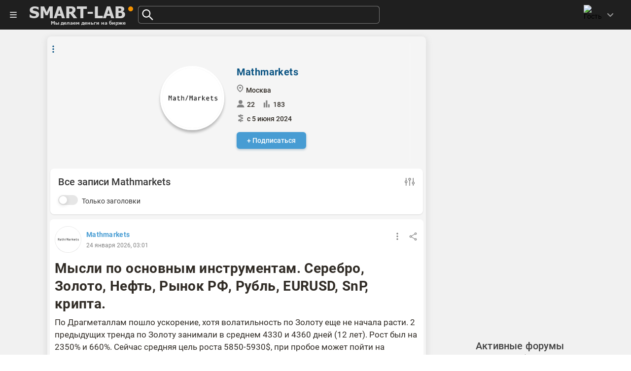

--- FILE ---
content_type: text/html; charset=utf-8
request_url: https://smart-lab.ru/mobile/users/mathmarkets/blog/
body_size: 13316
content:
<!DOCTYPE html>
<html lang="ru">
	<head>
		<title>Блог пользователя Mathmarkets</title>
		<meta charset="UTF-8">
		<meta name="format-detection" content="telephone=no">
		<meta name="viewport" content="width=device-width, initial-scale=1.0">
				<link rel="canonical" href="https://smart-lab.ru/my/mathmarkets/blog/">

		
		<!-- Global Site Tag (gtag.js) - Google Analytics -->
		<script defer src="https://www.googletagmanager.com/gtag/js?id=UA-16537214-3"></script>
		<script>
		window.dataLayer = window.dataLayer || [];
		function gtag(){dataLayer.push(arguments);}
		gtag('js', new Date());
		gtag('config', 'UA-16537214-3', {
				'custom_map': {
					'dimension1' : 'user_registred',
					'dimension2' : 'content_owner'

				},

				'user_registred': 'No',
				'content_owner': 'No'		});
		</script>
		

		<link rel="preconnect" href="https://mc.yandex.ru">
		<link rel="preconnect" href="//counter.yadro.ru">
		<link rel="dns-prefetch" href="https://content.mql5.com">		<link rel="dns-prefetch" href="https://yastatic.net">
		<link rel='stylesheet' type='text/css' href='/templates/cache/smart-lab-x3/09bfee1a7eed8b80988efb67a342828c.css?5329' />
		

		
		

				<!--Скрипт ADFOX-->
		<script defer src="https://yandex.ru/ads/system/header-bidding.js"></script>
		<script>window.yaContextCb = window.yaContextCb || []</script>
		<script src="/plugins/mobile/templates/skin/default/actions/ActionMobile/js/adfox_hbc.js?5329"></script>
		<script src="https://yandex.ru/ads/system/context.js" async></script>
		<script src="https://content.adriver.ru/AdRiverFPS.js" async></script>
		
				
		<script type="text/javascript">
		(function(a,e,f,g,b,c,d){a[b]||(a.FintezaCoreObject=b,a[b]=a[b]||function(){(a[b].q=a[b].q||[]).push(arguments)},a[b].l=1*new Date,c=e.createElement(f),d=e.getElementsByTagName(f)[0],c.async=!0,c.defer=!0,c.src=g,d&&d.parentNode&&d.parentNode.insertBefore(c,d))})
		(window,document,"script","https://content.mql5.com/core.js","fz");
		fz("register","website","ddhmfkdhagrouzesxgjyvzdhtcwwubymll");
		</script>
		
		
		<!-- Mobile version pixel code -->
			</head>

		
	<body  class="right-panel">

		
		<script type="text/javascript">
			if (!!window.localStorage.getItem('darkTheme'))	document.body.classList.add('dark-theme');
		</script>
		

				
			<div id="edfeqnowlztkyolrrkmbbwpuebxagtbage" align="center" data-utm-source="smart-lab.ru" data-utm-campaign="metaquotes.download"></div>

			<script defer type="text/javascript">
			(function(a,e,f,g,b,c,d){a[b]||(a.FintezaCoreObject=b,a[b]=a[b]||function(){(a[b].q=a[b].q||[]).push(arguments)},a[b].l=1*new Date,c=e.createElement(f),d=e.getElementsByTagName(f)[0],c.async=!0,c.defer=!0,c.src=g,d&&d.parentNode&&d.parentNode.insertBefore(c,d))})
			(window,document,"script","https://content.mql5.com/core.js","fz");
			fz("show","edfeqnowlztkyolrrkmbbwpuebxagtbage");
			</script>
		
		
		<div class="wrapper">
			<header class="header">
	<div class="header__content _container">
		<div class="header__menu menu">
			<div id="main-menu-btn" class="menu__icon _active-el">
				<div class="icon-menu">
					<span></span>
					<span></span>
					<span></span>
				</div>
			</div>
						<nav class="menu__body">
				<ul class="menu__list _spollers _one" data-spoller-maxwidth="1170">
					<li class="menu__item menu__item--feeds"> <!-- Ленты -->
						<div class="menu__item-title _spoller">
							<span>Ленты</span>
							<svg>
								<use xlink:href="/plugins/mobile/templates/skin/default/actions/ActionMobile/images/symbol/sprite.svg?5329#ic_spoller_arrow"></use>
							</svg>
						</div>
						<ul class="menu__sub-list">
							<li class="menu__sub-item"><a href="/mobile/allblog/?lenta=1" class="menu__link menu__link--bold">Все блоги</a></li>
							<li class="menu__sub-item">
								<a href="/mobile/allpremium/?lenta=1" class="menu__link menu__link--bold" onclick="window.fz('track', 'main_menu mozgovik click')">
									<svg width="14" height="14">
										<use xlink:href="/plugins/mobile/templates/skin/default/actions/ActionMobile/images/icons/post-card/sprite.svg?5329#premium"></use>
									</svg>
								PREMIUM
								</a>
							</li>
							<li class="menu__sub-item"><a href="/mobile/allnews/?lenta=1" class="menu__link">Новости</a></li>
														<li class="menu__sub-item"><a href="/mobile/all/?lenta=1" class="menu__link">Поток</a></li>
							<li class="menu__sub-item"><a href="/mobile/top/" class="menu__link">Топ-24</a></li>
							<li class="menu__sub-item"><a href="/mobile/allsignals/?lenta=1" class="menu__link">Торговые сигналы</a></li>
							<li class="menu__sub-item"><a href="/mobile/blogs/questions/blog/" class="menu__link">Ответы на вопросы</a></li>
							<li class="menu__sub-item"><a href="/mobile/blogs/disclosure/blog/"	class="menu__link">Раскр. информации</a></li>
							<li class="menu__sub-item"><a href="/mobile/blogs/offtop/blog/" class="menu__link">Оффтоп</a></li>
							</li>
						</ul>
					</li>
					<li class="menu__item menu__item--forum"> <!-- Форумы -->
						<div class="menu__item-title _spoller">
							<span>Форумы</span>
							<svg>
								<use xlink:href="/plugins/mobile/templates/skin/default/actions/ActionMobile/images/symbol/sprite.svg?5329#ic_spoller_arrow"></use>
							</svg>
						</div>
						<ul class="menu__sub-list">
							<li class="menu__sub-item"><a href="/forum/" class="menu__link menu__link--bold">Форум акций</a></li>
							<li class="menu__sub-item"><a href="/bonds/" class="menu__link">Облигации</a></li>
							<li class="menu__sub-item"><a href="/trading/?utm_source=main_menu" class="menu__link">Общий форум</a></li>
							<li class="menu__sub-item"><a href="/algotrading/" class="menu__link">Алготрейдинг</a></li>
							<li class="menu__sub-item"><a href="/options/" class="menu__link">Опционы</a></li>
							<li class="menu__sub-item"><a href="/forex/" class="menu__link">Forex</a></li>
							<li class="menu__sub-item"><a href="/banki/" class="menu__link">Банки</a></li>
							<li class="menu__sub-item menu__sub-item--mb"><a href="/brokers/" class="menu__link">Брокеры</a></li>
							<li class="menu__sub-item menu__sub-item--border"><a href="/forums/" class="menu__link">Лента форума</a></li>
							<li class="menu__sub-item"><a href="/chat/" class="menu__link">Форум в виде чата</a></li>
						</ul>
					</li>
					<li class="menu__item menu__item--quotes"> <!-- Котировки -->
						<div class="menu__item-title _spoller">
							<span>Котировки</span>
							<svg>
								<use xlink:href="/plugins/mobile/templates/skin/default/actions/ActionMobile/images/symbol/sprite.svg?5329#ic_spoller_arrow"></use>
							</svg>
						</div>
						<ul class="menu__sub-list">
							<li class="menu__sub-item"><a href="/q/shares/" class="menu__link menu__link--bold">Акции МосБиржа</a></li>
							<li class="menu__sub-item"><a href="/q/map/" class="menu__link">Карта рынка</a></li>
							<li class="menu__sub-item"><a href="/q/moex-otc/" class="menu__link">Внебиржа</a></li>
							<li class="menu__sub-item"><a href="/q/ofz/?utm_source=main_menu" class="menu__link">ОФЗ</a></li>
							<li class="menu__sub-item"><a href="/q/bonds/" class="menu__link">Корпоратив. бонды</a></li>
							<li class="menu__sub-item"><a href="/q/futures/" class="menu__link">Фьючерсы</a></li>
							<li class="menu__sub-item"><a href="/q/world-quotes/?utm_source=main_menu" class="menu__link">Мировые рынки</a></li>
							<li class="menu__sub-item"><a href="/g/" class="menu__link">Графики онлайн</a></li>
													</ul>
					</li>
					<li class="menu__item menu__item--stocks"> <!-- Акции -->
						<div class="menu__item-title _spoller">
							<span>Акции</span>
							<svg>
								<use xlink:href="/plugins/mobile/templates/skin/default/actions/ActionMobile/images/symbol/sprite.svg?5329#ic_spoller_arrow"></use>
							</svg>
						</div>
						<ul class="menu__sub-list">
							<li class="menu__sub-item"><a href="/q/shares_fundamental/?utm_source=main_menu" class="menu__link menu__link--bold">Фундаментал. анализ</a></li>
							<li class="menu__sub-item"><a href="/dividends/?utm_source=main_menu" class="menu__link">Дивиденды</a></li>
							<li class="menu__sub-item"><a href="/q/shares_fundamental3/?utm_source=main_menu" class="menu__link">Отчеты РСБУ/МСФО</a></li>
							<li class="menu__sub-item"><a href="/mobile/calendar/stocks/"	class="menu__link">Календарь акций</a></li>
							<li class="menu__sub-item menu__sub-item--mb"><a href="/q/shares_fundamental4/?utm_source=main_menu" class="menu__link">Показатели за 10 лет</a></li>
													</ul>
					</li>
					<li class="menu__item  menu__item--comb">
						<ul class="menu__comb-list">
							<li class="menu__comb-item ">
								<!-- Участники -->
								<div class="menu__item-title _spoller">
									<span>Участники</span>
									<svg>
										<use xlink:href="/plugins/mobile/templates/skin/default/actions/ActionMobile/images/symbol/sprite.svg?5329#ic_spoller_arrow"></use>
									</svg>
								</div>
								<ul class="menu__sub-list">
									<li class="menu__sub-item"><a href="/mobile/users/" class="menu__link">Люди</a></li>
									<li class="menu__sub-item"><a href="/mobile/company/" class="menu__link">Компании</a></li>
								</ul>
							</li>
							<li class="menu__comb-item">
								<!-- Информация -->
								<div class="menu__item-title menu__item-title--f-size _spoller">
									<span>Информация</span>
									<svg>
										<use xlink:href="/plugins/mobile/templates/skin/default/actions/ActionMobile/images/symbol/sprite.svg?5329#ic_spoller_arrow"></use>
									</svg>
								</div>
								<ul class="menu__sub-list">
									<li class="menu__sub-item"><a href="/finansoviy-slovar/" class="menu__link">Энциклопедия</a></li>
									<li class="menu__sub-item"><a href="/tradingreads/" class="menu__link">лучшие статьи</a></li>
								</ul>
							</li>
							<li class="menu__comb-item">
								<!-- Книги -->
								<div class="menu__item-title menu__item-title--f-size _spoller">
									<span>Книги</span> 
									<svg>
										<use xlink:href="/plugins/mobile/templates/skin/default/actions/ActionMobile/images/symbol/sprite.svg?5329#ic_spoller_arrow"></use>
									</svg>
								</div>
								<ul class="menu__sub-list">
									<li class="menu__sub-item"><a href="/books/" class="menu__link">Каталог книг</a></li>
									<li class="menu__sub-item"><a href="/books/top/" class="menu__link">Топ-100 книг</a></li>
									<li class="menu__sub-item"><a href="/blog/reviews/" class="menu__link">Все рецензии</a></li>
								</ul>
							</li>
						</ul>
					</li>
				</ul>
			</nav>		</div>

		<div class="header__logo">
			<a href="/mobile/" class="main-logo">
				<h5 class="main-logo__title">
					<div class="main-logo__title-main">
						SMART-LAB
					</div>
					<div class="main-logo__title-motto">Мы делаем деньги на бирже</div>
				</h5>
			</a>
		</div>

		<div class="header__search">
			
							<div class="header__search-query query-search">
				<div class="query-search__icon _active-el">
					<svg>
							<use xlink:href="/plugins/mobile/templates/skin/default/actions/ActionMobile/images/symbol/sprite.svg?5329#search"></use>
					</svg>
				</div>
				<div class="query-search__body">
					<form class="query-search__form" action="/">
						<div class="query-search__input-wrap">
														<input id="header_search" class="query-search__input" type="text" autocomplete="off" name="form[]" required>
							<button class="query-search__btn" type="submit">
								<svg>
									<use xlink:href="/plugins/mobile/templates/skin/default/actions/ActionMobile/images/symbol/sprite.svg?5329#search"></use>
								</svg>
							</button>
							<div class="query-search__input-arrow" title="варианты поиска">
								<svg>
									<use xlink:href="/plugins/mobile/templates/skin/default/actions/ActionMobile/images/symbol/sprite.svg?5329#triangle-arrow"></use>
								</svg>
							</div>
						</div>
						
						<div class="query-search__suggestions">
							<!-- isert .autocomplete-suggestions -->
						</div>
					</form>
									</div>
			</div>			
		</div>
		<div class="header__message"  style="display: none">
			<div class="header__message-icon _active-el">
				<svg>
					<use xlink:href="/plugins/mobile/templates/skin/default/actions/ActionMobile/images/symbol/sprite.svg?5329#message"></use>
				</svg>
							</div>
		</div>
		<div class="header__notify notify"  style="display: none">
			<div class="notify__icon _active-el" id="notify-icon" tab="events">
				<svg>
					<use xlink:href="/plugins/mobile/templates/skin/default/actions/ActionMobile/images/symbol/sprite.svg?5329#notification"></use>
				</svg>
							</div>
		</div>
		<div class="header__usermenu usermenu">
			
			<div class="usermenu__icon _active-el">
				<div class="usermenu__avatar">
										<img class="usermenu__avatar-img" src="/templates/skin/smart-lab-x3/images/avatar_48x48.jpg?5329" alt="Гость">
									</div>
				<div class="usermenu__icon-arrow">
					<svg xmlns="http://www.w3.org/2000/svg" width="20" height="20" viewBox="0 0 20 20" fill="none">
						<path d="M5 8L10 13L15 8" stroke="#8F8F8F" stroke-width="2.25" stroke-linecap="round" stroke-linejoin="round" />
					</svg>
				</div>
			</div>
						<div class="usermenu__body">
								<label class="usermenu__body-switch custom-checkbox custom-checkbox--switch" title="Поменть тему">
					<input type="checkbox" class="custom-checkbox__input js-dark-theme">
					<span class="custom-checkbox__text">Тёмная тема</span>
				</label>
				<div class="usermenu__body-line"></div>
								<span class="_active-el" id="login_btn">Вход на сайт</span>
							</div>
		</div>
	</div>
</header>			<main class="news-feed _mobile-container">
				


	<div class="post-page__banner post-page__banner--top">
	
		<div id="topic-top-banner" class="post-page__banner-img"></div>
		<script type="text/javascript">
			makeBanner(document.getElementById('topic-top-banner'));
		</script>
	
</div>	<div class="post-page__info post-page__info--blog">
	<div class="user-info">

		<div class="user-info__menu context-menu">
			<button class="user-info__menu-btn context-menu__btn">
				<svg class="context-menu__svg" height="20" width="20">
					<use xlink:href="/plugins/mobile/templates/skin/default/actions/ActionMobile/images/icons/user-info/sprite.svg?5329#more"></use>
				</svg>
			</button>
			<ul class="context-menu__list" menu-items="blog_main">
				<li><button class="context-menu__item" data-item-value="copy-url">Копировать URL</button></li>
			</ul>
		</div>


		<div class="user-info__wrap user-info__wrap--blog">
			<div class="user-info__photo-wrap">
				<div class="user-info__img-wrap">
					<a href="https://smart-lab.ru/profile/mathmarkets/" target="_blank">
						<img src="/uploads/2024/images/23/26/70/2024/06/05/avatar_a3af40_140x140.webp?5329" alt="Mathmarkets" class="user-info__img">
					</a>
				</div>
							</div>
			<div class="user-info__box">
				<div class="user-info__name">Mathmarkets</div>
								<div class="user-info__address">
					<svg width="14" height="17">
						<use xlink:href="/plugins/mobile/templates/skin/default/actions/ActionMobile/images/icons/user-info/sprite.svg?5329#local"></use>
					</svg>
					<span>Москва</span>
				</div>
								<div class="user-info__inner">
					<div class="user-info__subscribers">
						<svg width="16" height="16">
							<use xlink:href="/plugins/mobile/templates/skin/default/actions/ActionMobile/images/icons/user-info/sprite.svg?5329#person"></use>
						</svg>
						<span>22</span>
					</div>
					<div class="user-info__rating">
						<svg width="16" height="16">
							<use xlink:href="/plugins/mobile/templates/skin/default/actions/ActionMobile/images/icons/user-info/sprite.svg?5329#rating"></use>
						</svg>
						<span>183</span>
					</div>
				</div>
				<div class="user-info__date">
					<svg width="16" height="16">
						<use xlink:href="/plugins/mobile/templates/skin/default/actions/ActionMobile/images/icons/user-info/sprite.svg?5329#sigma"></use>
					</svg>
					<span>с 5 июня 2024</span>
				</div>
				<button class="user-info__subscrib-btn " data-feed-type="user" data-feed-source="mathmarkets">+ Подписаться</button>
			</div>
		</div>
	</div>
</div>

	<div class="news-feed__header">
		<div class="news-feed__filter nf-filter" id="news-filter" data-route="/mobile/users/mathmarkets/blog">
	
	<div class="nf-filter__head">
		<div class="news-feed__title">Все записи Mathmarkets</div>		
	<label class="nf-filter__checkbox custom-checkbox custom-checkbox--switch" title="Показывать только заголовки">
		<input type="checkbox" class="custom-checkbox__input" name="lenta"  tabindex="1" data-settings-name="bHeadersUsers">
		<span class="custom-checkbox__text">Только заголовки</span>
	</label>

		
		<button class="nf-filter__btn js-nf-filter-btn" type="button" tabindex="2">
			<svg width="24" height="24">
				<use xlink:href="/plugins/mobile/templates/skin/default/actions/ActionMobile/images/icons/news-feed/sprite.svg?5329#filter"></use>
			</svg>
		</button>
		
	</div>

		
	
	<div class="nf-filter__body js-nf-filter-body" style="display: none">
		
	
<div class="nf-filter__fields">
	<div class="nf-filter__search-wrap nf-filter__search-wrap--em">
		<input class="nf-filter__search search-field-with-icon" type="text" name="serch" value="" id="nf-filter-search"
			autocomplete="off" placeholder="Поиск" title="Поиск новости" tabindex="3">
	</div>
	<div
		class="nf-filter__date-wrap nf-filter__date-wrap--ec input-wrapper input-wrapper--left">
		<input class="nf-filter__date custom-input datepicker" id="date_from" placeholder="с"
			autocomplete="off" type="text" name="from" value="">
		<svg width="20" height="20">
			<use xlink:href="/plugins/mobile/templates/skin/default/actions/ActionMobile/images/icons/post-card/sprite.svg?5329#calendar"></use>
		</svg>
	</div>
	<div
		class="nf-filter__date-wrap nf-filter__date-wrap--ec input-wrapper input-wrapper--left">
		<input class="nf-filter__date custom-input datepicker" id="date_to" placeholder="по"
			autocomplete="off" type="text" name="to" value="">
		<svg width="20" height="20">
			<use xlink:href="/plugins/mobile/templates/skin/default/actions/ActionMobile/images/icons/post-card/sprite.svg?5329#calendar"></use>
		</svg>
	</div>
	<!-- Чтобы открыть надо присвоить модфикатор custom-select--opened -->
	<div class="nf-filter__select custom-select">
		<button class="custom-select__main-btn" value="date_add" name="order" type="button" tabindex="5">По дате</button>
		<div class="custom-select__list custom-scrollbar">
			<button class="custom-select__option  default" value="date_add" type="button" tabindex="6">По дате</button>
			<button class="custom-select__option " value="vote" type="button" tabindex="7">По лайкам</button>
			<button class="custom-select__option " value="favourite" type="button" tabindex="8">По пользе</button>
			<button class="custom-select__option " value="comment" type="button" tabindex="9">По комментам</button>
		</div>
	</div>
</div>

	

	
	<div class="nf-filter__tags nf-filter__tags--companies" data-tag-name="forum">
		</div>
	
	
	<div class="nf-filter__tags nf-filter__tags--author" data-tag-name="author">
		</div>
	

	</div>
</div>
	</div>


<div class="news-feed__list js-news-feed-list  feed" data-feed-source="user:mathmarkets" data-feed-content="true">
									
	<div class="main__post-card bluid_232670" tid="1257008"><section class="post-card"><div class="post-card__header"><div class="post-card__header-inner post-card__header-inner--with-full-menu"><a href="/profile/mathmarkets/" class="post-card__photo-wrap"><img src="/uploads/2024/images/23/26/70/2024/06/05/avatar_a3af40_64x64.webp?5329" alt="Mathmarkets" class="post-card__photo"></a><div class="post-card__info"><span class="post-card__name"><a href="/profile/mathmarkets/" class="post-card__name-link ">Mathmarkets</a></span><span class="post-card__date">24 января 2026, 03:01</span></div><div class="post-card__menu-wrap"><div class="post-card__menu post-card__menu--post context-menu" menu="topic_main"><button class="post-card__menu-btn post-card__menu-btn--post context-menu__btn"><svg height="20" width="20"><use xlink:href="/plugins/mobile/templates/skin/default/actions/ActionMobile/images/icons/user-info/sprite.svg?5329#more"></use></svg></button></div><div class="post-card__menu context-menu" menu="topic_share"><button class="post-card__menu-btn post-card__menu-btn--post context-menu__btn"><svg height="20" width="20"><use xlink:href="/plugins/mobile/templates/skin/default/actions/ActionMobile/images/icons/post-card/sprite.svg?5329#share"></use></svg></button></div></div></div></div><div class="post-card__body"><h3 class="post-card__title">Мысли по основным инструментам. Серебро, Золото, Нефть, Рынок РФ, Рубль, EURUSD, SnP, крипта.</h3><div class="post-card__text">По Драгметаллам пошло ускорение, хотя волатильность по Золоту еще не начала расти. 2 предыдущих тренда по Золоту занимали в среднем 4330 и 4360 дней (12 лет). Рост был на 2350% и 660%. Сейчас средняя цель роста 5850-5930$, при пробое может пойти на 7700$....<span class="post-card__text-stopper"></span><span class="post-card__text-more">Читать&nbsp;далее</span></div><a href="/mobile/topic/1257008/" class="post-card__link" target="_blank" ></a></div><div class="post-card__footer"><button class="post-card__btn post-card__btn--left" type="button"><span class="post-card__btns-count">468</span><svg width="20" height="20"><use xlink:href="/plugins/mobile/templates/skin/default/actions/ActionMobile/images/icons/post-card/sprite.svg?5329#views"></use></svg></button><button class="post-card__btn post-card__btn--favorite " type="button" data-type="topic"><svg width="19" height="18"><use xlink:href="/plugins/mobile/templates/skin/default/actions/ActionMobile/images/icons/post-card/sprite.svg?5329#star"></use></svg><span class="post-card__btns-count">1</span></button><button class="post-card__btn post-card__btn--comment" type="button"><svg width="17" height="16"><use xlink:href="/plugins/mobile/templates/skin/default/actions/ActionMobile/images/icons/post-card/sprite.svg?5329#chat"></use></svg><span class="post-card__btns-count">0</span></button><button class="post-card__btn post-card__btn--like " type="button"><span class="post-card__btn--heart"></span><span class="post-card__btns-count">1</span></button></div></section></div>
		

	<div class="main__post-card bluid_232670" tid="1249899"><section class="post-card"><div class="post-card__header"><div class="post-card__header-inner post-card__header-inner--with-full-menu"><a href="/profile/mathmarkets/" class="post-card__photo-wrap"><img src="/uploads/2024/images/23/26/70/2024/06/05/avatar_a3af40_64x64.webp?5329" alt="Mathmarkets" class="post-card__photo"></a><div class="post-card__info"><span class="post-card__name"><a href="/profile/mathmarkets/" class="post-card__name-link ">Mathmarkets</a></span><span class="post-card__date">04 января 2026, 01:17</span></div><div class="post-card__menu-wrap"><div class="post-card__menu post-card__menu--post context-menu" menu="topic_main"><button class="post-card__menu-btn post-card__menu-btn--post context-menu__btn"><svg height="20" width="20"><use xlink:href="/plugins/mobile/templates/skin/default/actions/ActionMobile/images/icons/user-info/sprite.svg?5329#more"></use></svg></button></div><div class="post-card__menu context-menu" menu="topic_share"><button class="post-card__menu-btn post-card__menu-btn--post context-menu__btn"><svg height="20" width="20"><use xlink:href="/plugins/mobile/templates/skin/default/actions/ActionMobile/images/icons/post-card/sprite.svg?5329#share"></use></svg></button></div></div></div></div><div class="post-card__body"><h3 class="post-card__title">Рынок акций РФ. Ситуация на начало года.</h3><div class="post-card__text">Просмотрел несколько основных бумаг и индексы РТС, МХ и RGBI и по предварительной оценке начало года можем начать неплохой тренд вниз. По СБЕРу, Лукойлу и Роснефти идет поджатие с возможным ускорением вниз. От лонгов заработал с конца октября, о чем писал в посте, теперь буду пробовать открывать короткие позиции....<span class="post-card__text-stopper"></span><span class="post-card__text-more">Читать&nbsp;далее</span></div><a href="/mobile/topic/1249899/" class="post-card__link" target="_blank" ></a></div><div class="post-card__footer"><button class="post-card__btn post-card__btn--left" type="button"><span class="post-card__btns-count">573</span><svg width="20" height="20"><use xlink:href="/plugins/mobile/templates/skin/default/actions/ActionMobile/images/icons/post-card/sprite.svg?5329#views"></use></svg></button><button class="post-card__btn post-card__btn--favorite " type="button" data-type="topic"><svg width="19" height="18"><use xlink:href="/plugins/mobile/templates/skin/default/actions/ActionMobile/images/icons/post-card/sprite.svg?5329#star"></use></svg><span class="post-card__btns-count">0</span></button><button class="post-card__btn post-card__btn--comment" type="button"><svg width="17" height="16"><use xlink:href="/plugins/mobile/templates/skin/default/actions/ActionMobile/images/icons/post-card/sprite.svg?5329#chat"></use></svg><span class="post-card__btns-count">1</span></button><button class="post-card__btn post-card__btn--like " type="button"><span class="post-card__btn--heart"></span><span class="post-card__btns-count">1</span></button></div></section></div>
		

	<div class="main__post-card bluid_232670" tid="1238922"><section class="post-card"><div class="post-card__header"><div class="post-card__header-inner post-card__header-inner--with-full-menu"><a href="/profile/mathmarkets/" class="post-card__photo-wrap"><img src="/uploads/2024/images/23/26/70/2024/06/05/avatar_a3af40_64x64.webp?5329" alt="Mathmarkets" class="post-card__photo"></a><div class="post-card__info"><span class="post-card__name"><a href="/profile/mathmarkets/" class="post-card__name-link ">Mathmarkets</a></span><span class="post-card__date">04 декабря 2025, 22:47</span></div><div class="post-card__menu-wrap"><div class="post-card__menu post-card__menu--post context-menu" menu="topic_main"><button class="post-card__menu-btn post-card__menu-btn--post context-menu__btn"><svg height="20" width="20"><use xlink:href="/plugins/mobile/templates/skin/default/actions/ActionMobile/images/icons/user-info/sprite.svg?5329#more"></use></svg></button></div><div class="post-card__menu context-menu" menu="topic_share"><button class="post-card__menu-btn post-card__menu-btn--post context-menu__btn"><svg height="20" width="20"><use xlink:href="/plugins/mobile/templates/skin/default/actions/ActionMobile/images/icons/post-card/sprite.svg?5329#share"></use></svg></button></div></div></div></div><div class="post-card__body"><h3 class="post-card__title">Ситуация по Доллару</h3><div class="post-card__text">С ноября прошлого года развернулся тренд и пока цена идет по нему. С февраля стали примерно понятны цели снижения и многим знакомым трейдерам писал цель в 75 рублей за $, когда он был 91-92р… Сейчас целей снижения две — примерно 72000 по Si и если пробивает 71000 цена идет к нижней цели в 62000....<span class="post-card__text-stopper"></span><span class="post-card__text-more">Читать&nbsp;далее</span></div><a href="/mobile/topic/1238922/" class="post-card__link" target="_blank" ></a></div><div class="post-card__footer"><button class="post-card__btn post-card__btn--left" type="button"><span class="post-card__btns-count">694</span><svg width="20" height="20"><use xlink:href="/plugins/mobile/templates/skin/default/actions/ActionMobile/images/icons/post-card/sprite.svg?5329#views"></use></svg></button><button class="post-card__btn post-card__btn--favorite " type="button" data-type="topic"><svg width="19" height="18"><use xlink:href="/plugins/mobile/templates/skin/default/actions/ActionMobile/images/icons/post-card/sprite.svg?5329#star"></use></svg><span class="post-card__btns-count">1</span></button><button class="post-card__btn post-card__btn--comment" type="button"><svg width="17" height="16"><use xlink:href="/plugins/mobile/templates/skin/default/actions/ActionMobile/images/icons/post-card/sprite.svg?5329#chat"></use></svg><span class="post-card__btns-count">8</span></button><button class="post-card__btn post-card__btn--like " type="button"><span class="post-card__btn--heart"></span><span class="post-card__btns-count">3</span></button></div></section></div>
		

	<div class="main__post-card bluid_232670" tid="1234599"><section class="post-card"><div class="post-card__header"><div class="post-card__header-inner post-card__header-inner--with-full-menu"><a href="/profile/mathmarkets/" class="post-card__photo-wrap"><img src="/uploads/2024/images/23/26/70/2024/06/05/avatar_a3af40_64x64.webp?5329" alt="Mathmarkets" class="post-card__photo"></a><div class="post-card__info"><span class="post-card__name"><a href="/profile/mathmarkets/" class="post-card__name-link ">Mathmarkets</a></span><span class="post-card__date">25 ноября 2025, 12:03</span></div><div class="post-card__menu-wrap"><div class="post-card__menu post-card__menu--post context-menu" menu="topic_main"><button class="post-card__menu-btn post-card__menu-btn--post context-menu__btn"><svg height="20" width="20"><use xlink:href="/plugins/mobile/templates/skin/default/actions/ActionMobile/images/icons/user-info/sprite.svg?5329#more"></use></svg></button></div><div class="post-card__menu context-menu" menu="topic_share"><button class="post-card__menu-btn post-card__menu-btn--post context-menu__btn"><svg height="20" width="20"><use xlink:href="/plugins/mobile/templates/skin/default/actions/ActionMobile/images/icons/post-card/sprite.svg?5329#share"></use></svg></button></div></div></div></div><div class="post-card__body"><h3 class="post-card__title">Нефть. Возможные движения</h3><div class="post-card__text">Пока нефть для торговли на среднесрок не очень интересна в виду малой волатильности. Но в декабре возможен разворот по некоторым паттернам наверх. Пока смены тренда нет, и в Лонг входить рано, однако при проходе и закрепе выше 63,7$ будет интересно поучаствовать....<span class="post-card__text-stopper"></span><span class="post-card__text-more">Читать&nbsp;далее</span></div><a href="/mobile/topic/1234599/" class="post-card__link" target="_blank" ></a></div><div class="post-card__footer"><button class="post-card__btn post-card__btn--left" type="button"><span class="post-card__btns-count">256</span><svg width="20" height="20"><use xlink:href="/plugins/mobile/templates/skin/default/actions/ActionMobile/images/icons/post-card/sprite.svg?5329#views"></use></svg></button><button class="post-card__btn post-card__btn--favorite " type="button" data-type="topic"><svg width="19" height="18"><use xlink:href="/plugins/mobile/templates/skin/default/actions/ActionMobile/images/icons/post-card/sprite.svg?5329#star"></use></svg><span class="post-card__btns-count">0</span></button><button class="post-card__btn post-card__btn--comment" type="button"><svg width="17" height="16"><use xlink:href="/plugins/mobile/templates/skin/default/actions/ActionMobile/images/icons/post-card/sprite.svg?5329#chat"></use></svg><span class="post-card__btns-count">0</span></button><button class="post-card__btn post-card__btn--like " type="button"><span class="post-card__btn--heart"></span><span class="post-card__btns-count">1</span></button></div></section></div>
		

	<div class="main__post-card bluid_232670" tid="1223617"><section class="post-card"><div class="post-card__header"><div class="post-card__header-inner post-card__header-inner--with-full-menu"><a href="/profile/mathmarkets/" class="post-card__photo-wrap"><img src="/uploads/2024/images/23/26/70/2024/06/05/avatar_a3af40_64x64.webp?5329" alt="Mathmarkets" class="post-card__photo"></a><div class="post-card__info"><span class="post-card__name"><a href="/profile/mathmarkets/" class="post-card__name-link ">Mathmarkets</a></span><span class="post-card__date">29 октября 2025, 10:47</span></div><div class="post-card__menu-wrap"><div class="post-card__menu post-card__menu--post context-menu" menu="topic_main"><button class="post-card__menu-btn post-card__menu-btn--post context-menu__btn"><svg height="20" width="20"><use xlink:href="/plugins/mobile/templates/skin/default/actions/ActionMobile/images/icons/user-info/sprite.svg?5329#more"></use></svg></button></div><div class="post-card__menu context-menu" menu="topic_share"><button class="post-card__menu-btn post-card__menu-btn--post context-menu__btn"><svg height="20" width="20"><use xlink:href="/plugins/mobile/templates/skin/default/actions/ActionMobile/images/icons/post-card/sprite.svg?5329#share"></use></svg></button></div></div></div></div><div class="post-card__body"><h3 class="post-card__title">Рост на рынке США продолжится</h3><div class="post-card__text">Ни какие фундаментальные негативные факторы пока не будут особо влиять на пузырь в Штатах, пока рост не достигнет целей и не начнут выходить объемы. Цели роста SnP 8950-9400п на горизонте примерно полгода-год. Конечные уровни роста по некоторым основным акциям ...<span class="post-card__text-stopper"></span><span class="post-card__text-more">Читать&nbsp;далее</span></div><a href="/mobile/topic/1223617/" class="post-card__link" target="_blank" ></a></div><div class="post-card__footer"><button class="post-card__btn post-card__btn--left" type="button"><span class="post-card__btns-count">239</span><svg width="20" height="20"><use xlink:href="/plugins/mobile/templates/skin/default/actions/ActionMobile/images/icons/post-card/sprite.svg?5329#views"></use></svg></button><button class="post-card__btn post-card__btn--favorite " type="button" data-type="topic"><svg width="19" height="18"><use xlink:href="/plugins/mobile/templates/skin/default/actions/ActionMobile/images/icons/post-card/sprite.svg?5329#star"></use></svg><span class="post-card__btns-count">0</span></button><button class="post-card__btn post-card__btn--comment" type="button"><svg width="17" height="16"><use xlink:href="/plugins/mobile/templates/skin/default/actions/ActionMobile/images/icons/post-card/sprite.svg?5329#chat"></use></svg><span class="post-card__btns-count">4</span></button><button class="post-card__btn post-card__btn--like " type="button"><span class="post-card__btn--heart"></span><span class="post-card__btns-count">1</span></button></div></section></div>
		

	<div class="main__post-card bluid_232670" tid="1223480"><section class="post-card"><div class="post-card__header"><div class="post-card__header-inner post-card__header-inner--with-full-menu"><a href="/profile/mathmarkets/" class="post-card__photo-wrap"><img src="/uploads/2024/images/23/26/70/2024/06/05/avatar_a3af40_64x64.webp?5329" alt="Mathmarkets" class="post-card__photo"></a><div class="post-card__info"><span class="post-card__name"><a href="/profile/mathmarkets/" class="post-card__name-link ">Mathmarkets</a></span><span class="post-card__date">29 октября 2025, 01:48</span></div><div class="post-card__menu-wrap"><div class="post-card__menu post-card__menu--post context-menu" menu="topic_main"><button class="post-card__menu-btn post-card__menu-btn--post context-menu__btn"><svg height="20" width="20"><use xlink:href="/plugins/mobile/templates/skin/default/actions/ActionMobile/images/icons/user-info/sprite.svg?5329#more"></use></svg></button></div><div class="post-card__menu context-menu" menu="topic_share"><button class="post-card__menu-btn post-card__menu-btn--post context-menu__btn"><svg height="20" width="20"><use xlink:href="/plugins/mobile/templates/skin/default/actions/ActionMobile/images/icons/post-card/sprite.svg?5329#share"></use></svg></button></div></div></div></div><div class="post-card__body"><h3 class="post-card__title">Сигналы на разворот рынка РФ. Отскок пошел?</h3><div class="post-card__text">Рынок достал зону покупок прошлого декабря и сегодня, возможно начался, как минимум отскок. Большие объемы в Лукойле. Сбер держит уровень 283р. после которого начинается зона падения плоть до 225руб. Газпром тоже пытается держать зону 112-116руб. Индекс мосбиржи добил цели снижения....<span class="post-card__text-stopper"></span><span class="post-card__text-more">Читать&nbsp;далее</span></div><a href="/mobile/topic/1223480/" class="post-card__link" target="_blank" ></a></div><div class="post-card__footer"><button class="post-card__btn post-card__btn--left" type="button"><span class="post-card__btns-count">494</span><svg width="20" height="20"><use xlink:href="/plugins/mobile/templates/skin/default/actions/ActionMobile/images/icons/post-card/sprite.svg?5329#views"></use></svg></button><button class="post-card__btn post-card__btn--favorite " type="button" data-type="topic"><svg width="19" height="18"><use xlink:href="/plugins/mobile/templates/skin/default/actions/ActionMobile/images/icons/post-card/sprite.svg?5329#star"></use></svg><span class="post-card__btns-count">0</span></button><button class="post-card__btn post-card__btn--comment" type="button"><svg width="17" height="16"><use xlink:href="/plugins/mobile/templates/skin/default/actions/ActionMobile/images/icons/post-card/sprite.svg?5329#chat"></use></svg><span class="post-card__btns-count">3</span></button><button class="post-card__btn post-card__btn--like " type="button"><span class="post-card__btn--heart"></span><span class="post-card__btns-count">1</span></button></div></section></div>
		

	<div class="main__post-card bluid_232670" tid="1161204"><section class="post-card"><div class="post-card__header"><div class="post-card__header-inner post-card__header-inner--with-full-menu"><a href="/profile/mathmarkets/" class="post-card__photo-wrap"><img src="/uploads/2024/images/23/26/70/2024/06/05/avatar_a3af40_64x64.webp?5329" alt="Mathmarkets" class="post-card__photo"></a><div class="post-card__info"><span class="post-card__name"><a href="/profile/mathmarkets/" class="post-card__name-link ">Mathmarkets</a></span><span class="post-card__date">29 мая 2025, 20:53</span></div><div class="post-card__menu-wrap"><div class="post-card__menu post-card__menu--post context-menu" menu="topic_main"><button class="post-card__menu-btn post-card__menu-btn--post context-menu__btn"><svg height="20" width="20"><use xlink:href="/plugins/mobile/templates/skin/default/actions/ActionMobile/images/icons/user-info/sprite.svg?5329#more"></use></svg></button></div><div class="post-card__menu context-menu" menu="topic_share"><button class="post-card__menu-btn post-card__menu-btn--post context-menu__btn"><svg height="20" width="20"><use xlink:href="/plugins/mobile/templates/skin/default/actions/ActionMobile/images/icons/post-card/sprite.svg?5329#share"></use></svg></button></div></div></div></div><div class="post-card__body"><h3 class="post-card__title">Si и валюта. Если шорт, то дальше шорт.</h3><div class="post-card__text">Первую цель в 80300п. пробили, следующая цель снижения 76000п., но скорее всего приедет на 73200-73900. Маржин-колов пока не было, открытый интерес во фьючерсах огромный. До квартальной экспирации 3 недели. Кого-то опять принудительно конвертнут из вечного фьюча в квартальный и закроют с убытком....<span class="post-card__text-stopper"></span><span class="post-card__text-more">Читать&nbsp;далее</span></div><a href="/mobile/topic/1161204/" class="post-card__link" target="_blank" ></a></div><div class="post-card__footer"><button class="post-card__btn post-card__btn--left" type="button"><span class="post-card__btns-count">603</span><svg width="20" height="20"><use xlink:href="/plugins/mobile/templates/skin/default/actions/ActionMobile/images/icons/post-card/sprite.svg?5329#views"></use></svg></button><button class="post-card__btn post-card__btn--favorite " type="button" data-type="topic"><svg width="19" height="18"><use xlink:href="/plugins/mobile/templates/skin/default/actions/ActionMobile/images/icons/post-card/sprite.svg?5329#star"></use></svg><span class="post-card__btns-count">0</span></button><button class="post-card__btn post-card__btn--comment" type="button"><svg width="17" height="16"><use xlink:href="/plugins/mobile/templates/skin/default/actions/ActionMobile/images/icons/post-card/sprite.svg?5329#chat"></use></svg><span class="post-card__btns-count">16</span></button><button class="post-card__btn post-card__btn--like " type="button"><span class="post-card__btn--heart"></span><span class="post-card__btns-count">3</span></button></div></section></div>
		

	<div class="main__post-card bluid_232670" tid="1161134"><section class="post-card"><div class="post-card__header"><div class="post-card__header-inner post-card__header-inner--with-full-menu"><a href="/profile/mathmarkets/" class="post-card__photo-wrap"><img src="/uploads/2024/images/23/26/70/2024/06/05/avatar_a3af40_64x64.webp?5329" alt="Mathmarkets" class="post-card__photo"></a><div class="post-card__info"><span class="post-card__name"><a href="/profile/mathmarkets/" class="post-card__name-link ">Mathmarkets</a></span><span class="post-card__date">29 мая 2025, 17:48</span></div><div class="post-card__menu-wrap"><div class="post-card__menu post-card__menu--post context-menu" menu="topic_main"><button class="post-card__menu-btn post-card__menu-btn--post context-menu__btn"><svg height="20" width="20"><use xlink:href="/plugins/mobile/templates/skin/default/actions/ActionMobile/images/icons/user-info/sprite.svg?5329#more"></use></svg></button></div><div class="post-card__menu context-menu" menu="topic_share"><button class="post-card__menu-btn post-card__menu-btn--post context-menu__btn"><svg height="20" width="20"><use xlink:href="/plugins/mobile/templates/skin/default/actions/ActionMobile/images/icons/post-card/sprite.svg?5329#share"></use></svg></button></div></div></div></div><div class="post-card__body"><h3 class="post-card__title">Русагро. Пока отпадали?</h3><div class="post-card__text">Сегодня взял бумагу в лонг со стопом. 26 марта писал в свой бесплатный ТГ, когда цена была 180руб. что падать минимум до 149 руб. если пробьют — приедет на 110-115руб. Вчера пробили 110р. и зашли обратно, сегодня протестировали и по 110,7р. открыл лонг....<span class="post-card__text-stopper"></span><span class="post-card__text-more">Читать&nbsp;далее</span></div><a href="/mobile/topic/1161134/" class="post-card__link" target="_blank" ></a></div><div class="post-card__footer"><button class="post-card__btn post-card__btn--left" type="button"><span class="post-card__btns-count">450</span><svg width="20" height="20"><use xlink:href="/plugins/mobile/templates/skin/default/actions/ActionMobile/images/icons/post-card/sprite.svg?5329#views"></use></svg></button><button class="post-card__btn post-card__btn--favorite " type="button" data-type="topic"><svg width="19" height="18"><use xlink:href="/plugins/mobile/templates/skin/default/actions/ActionMobile/images/icons/post-card/sprite.svg?5329#star"></use></svg><span class="post-card__btns-count">0</span></button><button class="post-card__btn post-card__btn--comment" type="button"><svg width="17" height="16"><use xlink:href="/plugins/mobile/templates/skin/default/actions/ActionMobile/images/icons/post-card/sprite.svg?5329#chat"></use></svg><span class="post-card__btns-count">3</span></button><button class="post-card__btn post-card__btn--like " type="button"><span class="post-card__btn--heart"></span><span class="post-card__btns-count">1</span></button></div></section></div>
		

	<div class="main__post-card bluid_232670" tid="1157992"><section class="post-card"><div class="post-card__header"><div class="post-card__header-inner post-card__header-inner--with-full-menu"><a href="/profile/mathmarkets/" class="post-card__photo-wrap"><img src="/uploads/2024/images/23/26/70/2024/06/05/avatar_a3af40_64x64.webp?5329" alt="Mathmarkets" class="post-card__photo"></a><div class="post-card__info"><span class="post-card__name"><a href="/profile/mathmarkets/" class="post-card__name-link ">Mathmarkets</a></span><span class="post-card__date">22 мая 2025, 15:02</span></div><div class="post-card__menu-wrap"><div class="post-card__menu post-card__menu--post context-menu" menu="topic_main"><button class="post-card__menu-btn post-card__menu-btn--post context-menu__btn"><svg height="20" width="20"><use xlink:href="/plugins/mobile/templates/skin/default/actions/ActionMobile/images/icons/user-info/sprite.svg?5329#more"></use></svg></button></div><div class="post-card__menu context-menu" menu="topic_share"><button class="post-card__menu-btn post-card__menu-btn--post context-menu__btn"><svg height="20" width="20"><use xlink:href="/plugins/mobile/templates/skin/default/actions/ActionMobile/images/icons/post-card/sprite.svg?5329#share"></use></svg></button></div></div></div></div><div class="post-card__body"><h3 class="post-card__title">Добили первую цель по Si на 80400.</h3><div class="post-card__text">По Si больше месяца назад давал цель 80400. Сегодня ее достали и я закрыл короткие позиции. Переоткрывать шорт буду только при пробое 80200. Есть цели еще ниже. Если цена пойдет выше 83000, значит до экспирации могут опять поднять вверх, как было в середине марта....<span class="post-card__text-stopper"></span><span class="post-card__text-more">Читать&nbsp;далее</span></div><a href="/mobile/topic/1157992/" class="post-card__link" target="_blank" ></a></div><div class="post-card__footer"><button class="post-card__btn post-card__btn--left" type="button"><span class="post-card__btns-count">301</span><svg width="20" height="20"><use xlink:href="/plugins/mobile/templates/skin/default/actions/ActionMobile/images/icons/post-card/sprite.svg?5329#views"></use></svg></button><button class="post-card__btn post-card__btn--favorite " type="button" data-type="topic"><svg width="19" height="18"><use xlink:href="/plugins/mobile/templates/skin/default/actions/ActionMobile/images/icons/post-card/sprite.svg?5329#star"></use></svg><span class="post-card__btns-count">0</span></button><button class="post-card__btn post-card__btn--comment" type="button"><svg width="17" height="16"><use xlink:href="/plugins/mobile/templates/skin/default/actions/ActionMobile/images/icons/post-card/sprite.svg?5329#chat"></use></svg><span class="post-card__btns-count">0</span></button><button class="post-card__btn post-card__btn--like " type="button"><span class="post-card__btn--heart"></span><span class="post-card__btns-count">2</span></button></div></section></div>
		

	<div class="main__post-card bluid_232670" tid="1157076"><section class="post-card"><div class="post-card__header"><div class="post-card__header-inner post-card__header-inner--with-full-menu"><a href="/profile/mathmarkets/" class="post-card__photo-wrap"><img src="/uploads/2024/images/23/26/70/2024/06/05/avatar_a3af40_64x64.webp?5329" alt="Mathmarkets" class="post-card__photo"></a><div class="post-card__info"><span class="post-card__name"><a href="/profile/mathmarkets/" class="post-card__name-link ">Mathmarkets</a></span><span class="post-card__date">20 мая 2025, 23:34</span></div><div class="post-card__menu-wrap"><div class="post-card__menu post-card__menu--post context-menu" menu="topic_main"><button class="post-card__menu-btn post-card__menu-btn--post context-menu__btn"><svg height="20" width="20"><use xlink:href="/plugins/mobile/templates/skin/default/actions/ActionMobile/images/icons/user-info/sprite.svg?5329#more"></use></svg></button></div><div class="post-card__menu context-menu" menu="topic_share"><button class="post-card__menu-btn post-card__menu-btn--post context-menu__btn"><svg height="20" width="20"><use xlink:href="/plugins/mobile/templates/skin/default/actions/ActionMobile/images/icons/post-card/sprite.svg?5329#share"></use></svg></button></div></div></div></div><div class="post-card__body"><h3 class="post-card__title">Газпром и СД по дивидендам их вероятности.</h3><div class="post-card__text">Активно мониторю индексы и некоторые акции. Судя по целям, Газпром либо уже добил лои сегодня, либо завтра даст 134,2р. и может развернуться вверх. Дивиденды особо никто не ждет, однако, могут и утвердить завтра, даже если небольшие — в моменте может быть позитив....<span class="post-card__text-stopper"></span><span class="post-card__text-more">Читать&nbsp;далее</span></div><a href="/mobile/topic/1157076/" class="post-card__link" target="_blank" ></a></div><div class="post-card__footer"><button class="post-card__btn post-card__btn--left" type="button"><span class="post-card__btns-count">511</span><svg width="20" height="20"><use xlink:href="/plugins/mobile/templates/skin/default/actions/ActionMobile/images/icons/post-card/sprite.svg?5329#views"></use></svg></button><button class="post-card__btn post-card__btn--favorite " type="button" data-type="topic"><svg width="19" height="18"><use xlink:href="/plugins/mobile/templates/skin/default/actions/ActionMobile/images/icons/post-card/sprite.svg?5329#star"></use></svg><span class="post-card__btns-count">0</span></button><button class="post-card__btn post-card__btn--comment" type="button"><svg width="17" height="16"><use xlink:href="/plugins/mobile/templates/skin/default/actions/ActionMobile/images/icons/post-card/sprite.svg?5329#chat"></use></svg><span class="post-card__btns-count">2</span></button><button class="post-card__btn post-card__btn--like " type="button"><span class="post-card__btn--heart"></span><span class="post-card__btns-count">2</span></button></div></section></div>
		
			</div>


				<footer class="footer-mob footer-mob--mt-none ">
	<div class="footer-mob__content">


		<div class="footer-mob__buttons">

			<div class="app-box">
				<div class="app-box__title">Установите приложение Смартлаба:</div>
				<div class="app-box__inner">
					<a href="https://apps.rustore.ru/app/ru.smartlab" class="app-box__btn" title="Cкачать c RuStore" target="_blank" onclick="window.fz('track', 'mobile footer app rustore')">
						<img class="app-box__img" src="/plugins/mobile/templates/skin/default/actions/ActionMobile/images/icons/footer/rs.png?5329" alt="Cкачать c RuStore">
					</a>
					<a href="https://appgallery.huawei.com/#/app/C109059143" class="app-box__btn" title="Cкачать c AppGallery" target="_blank" onclick="window.fz('track', 'mobile footer app appgallery')">
						<img class="app-box__img" src="/plugins/mobile/templates/skin/default/actions/ActionMobile/images/icons/footer/ag.png?5329" alt="Cкачать c AppGallery">
					</a>
				</div>
				<div class="app-box__inner">
					<a href="https://apps.apple.com/ru/app/smartlab/id1602002316" class="app-box__btn" title="Cкачать c App Store" target="_blank" onclick="window.fz('track', 'mobile footer app appstore')">
						<img class="app-box__img" src="/plugins/mobile/templates/skin/default/actions/ActionMobile/images/icons/footer/as.png?5329" alt="Cкачать c App Store">
					</a>
				</div>

			</div>

			<div class="footer-mob__social-box">
				<div class="footer-mob__social-item">
					<a href="https://t.me/addlist/B86OgmHnr9oxNDhi" class="telegram-btn" onclick="window.fz('track', 'mobile footer social tg')">
						<svg>
							<use xlink:href="/plugins/mobile/templates/skin/default/actions/ActionMobile/images/icons/footer/sprite.svg?5329#telegram"></use>
						</svg>
					</a>
				</div>
				<div class="footer-mob__social-item">
					<a href="https://vk.com/smartlabru" class="vk-btn" onclick="window.fz('track', 'mobile footer social vk')">
						<svg>
							<use xlink:href="/plugins/mobile/templates/skin/default/actions/ActionMobile/images/icons/footer/sprite.svg?5329#vk"></use>
						</svg>
					</a>
				</div>
				<div class="footer-mob__social-item">
					<a href="https://www.youtube.com/c/TimMartynov" class="youtube-btn" onclick="window.fz('track', 'mobile footer social youtube')">
						<svg>
							<use xlink:href="/plugins/mobile/templates/skin/default/actions/ActionMobile/images/icons/footer/sprite.svg?5329#youtube"></use>
						</svg>
					</a>
				</div>
			</div>

			<ul class="footer-mob__link-box">
				<li class="footer-mob__links-item"><a href="/page/contact/" class="footer-mob__link">О смартлабе</a></li>
				<li class="footer-mob__links-item"><a href="https://mediakit.smart-lab.ru/" class="footer-mob__link">Реклама</a></li>
				<li class="footer-mob__links-item"><a href="https://smart-lab.ru/my/mathmarkets/blog/?nomobile=1" class="footer-mob__link">Полная версия</a></li>
							</ul>

			<div class="footer-mob__bottom">
 				<div class="footer-mob__moex">
					<a href="https://www.moex.com/" target="_blank" class="i">
						<img src="/plugins/mobile/templates/skin/default/actions/ActionMobile/images/icons/footer/moex.webp?5329">
					</a>
					<div class="footer-mob__moex-text">
						<a href="https://www.moex.com/?utm_source=smartlab&erid=LdtCKJfQi" target="_blank"> Московская Биржа</a> является спонсором ресурса
						smart-lab.ru
						<div class="moex_index_link" id="moexlink">Источник: <a href="https://www.moex.com/ru/indices" target="_blank" onclick="window.fz('track', 'Moex quotes link')">ПАО Московская Биржа</a></div>					</div>
				</div>
				<div class="footer-mob__counter">
					<a class="footer-mob__counter-link" id="footer-mob__counter" href="//www.liveinternet.ru/click"
					target="_blank"><img id="licnt497C" width="88" height="31" style="border:0" 
					title="LiveInternet: показано число просмотров за 24 часа, посетителей за 24 часа и за сегодня"
					src="[data-uri]"
					alt=""/></a><script>(function(d,s){d.getElementById("licnt497C").src=
					"//counter.yadro.ru/hit?t18.3;r"+escape(d.referrer)+
					((typeof(s)=="undefined")?"":";s"+s.width+"*"+s.height+"*"+
					(s.colorDepth?s.colorDepth:s.pixelDepth))+";u"+escape(d.URL)+
					";h"+escape(d.title.substring(0,150))+";"+Math.random()})
					(document,screen)</script>
				</div>
			</div>
		</div>
	</div>

	<button class="arrow-to-top" title="Наверх">
    <svg xmlns="http://www.w3.org/2000/svg" width="50" height="50" viewBox="0 0 50 50" fill="none">
        <circle cx="25" cy="25" r="25" fill="black"></circle>
        <path d="M17 28L25 19.6418L33 28" stroke="white" stroke-width="4" stroke-linecap="round" stroke-linejoin="round"></path>
    </svg>
	</button>
</footer>			</main>
			
	<section class="slide-sidebar js-slide-sidebar  slide-sidebar--mob">
		<div class="slide-sidebar__banner">
		<aside class="slide-sidebar__banner-content">
			<div id="sidebar-top-banner" class="post-page__banner-img"></div>
		</aside>
	</div>
					<h3 class="slide-sidebar__title-wrap">
		<a class="slide-sidebar__title" href="/forums/" title="Активные форумы" onclick="window.fz('track', 'sidebar_right top_header click')">
			<div class="slide-sidebar__title-text">Активные форумы</div>
			<div class="slide-sidebar__title-hint">Что сейчас обсуждают</div>
		</a>
			</h3>
	<div class="slide-sidebar__inner slide-sidebar__inner--radius ">
		<div class="slide-sidebar__content">
			<div class="slide-sidebar__content-inner" id="sidebar_forum_items">
				
								<section class="slide-sidebar__item short-comment" onclick="window.fz('track', 'sidebar_right comment click')"><div class="short-comment__info"><div class="short-comment__column"><a href="/bonds/vera-tec" class="short-comment__logo"><img src="/uploads/2024/articles/00/86/54/thumbnail_1507.webp?5329" alt="Лого компании Вератек"></a><div class="short-comment__inner"><a href="/bonds/vera-tec" class="short-comment__company">Вератек</a><a href="/profile/SergeyOleynik_91e/" class="short-comment__author">Сергей Олейник</a></div></div><div class="short-comment__column"><div class="short-comment__inner"><div class="short-comment__time">17:20</div></div></div></div><div class="short-comment__text"><span> 
OUBee, без подписи гендира такая публикация — это подсудное дело. Фин. дир ни за что не отвечает, он клерк. Он завтра скажет что его аккаунт был взломан.</span></div><a href="/bonds/vera-tec/goto_comment_19106881/#comment19106881" class="short-comment__link"></a></section>								<section class="slide-sidebar__item short-comment" onclick="window.fz('track', 'sidebar_right comment click')"><div class="short-comment__info"><div class="short-comment__column"><a href="/forex/usdrub" class="short-comment__logo"><img src="/uploads/articles/00/34/20/thumbnail.webp?5329" alt="Лого компании Доллар рубль"></a><div class="short-comment__inner"><a href="/forex/usdrub" class="short-comment__company">Доллар рубль</a><a href="/profile/IvanDurnof/" class="short-comment__author">Ivan Durnof</a></div></div><div class="short-comment__column"><div class="short-comment__inner"><div class="short-comment__time">17:20</div></div></div></div><div class="short-comment__text"><span> 
Анастасия, глобально согласен. А по поводу недокризиса, на металлы дисконт 50% у всех на обеспечение металлами наверное. По этому и нет кризиса…</span></div><a href="/forex/usdrub/goto_comment_19106880/#comment19106880" class="short-comment__link"></a></section>								<section class="slide-sidebar__item short-comment" onclick="window.fz('track', 'sidebar_right comment click')"><div class="short-comment__info"><div class="short-comment__column"><a href="/brokers-rating/alor-broker" class="short-comment__logo"><img src="/uploads/articles/00/21/41/thumbnail.webp?5329" alt="Лого компании Алор брокер"></a><div class="short-comment__inner"><a href="/brokers-rating/alor-broker" class="short-comment__company">Алор брокер</a><a href="/profile/maxtroffimov/" class="short-comment__author">maxtroffimov</a></div></div><div class="short-comment__column"><div class="short-comment__inner"><div class="short-comment__time">17:18</div></div></div></div><div class="short-comment__text"><span>Занимаюсь высокочастотной торговлей, поэтому к выбору брокера подходил серьезно. Почитал отзывы алготрейдеров, многие хвалили Алор за скорость и стабильность API. Решил попробовать. Счет открыл быстро...</span></div><a href="/brokers-rating/alor-broker/goto_comment_19106874/#comment19106874" class="short-comment__link"></a></section>								<section class="slide-sidebar__item short-comment" onclick="window.fz('track', 'sidebar_right comment click')"><div class="short-comment__info"><div class="short-comment__column"><a href="/bonds/samolet" class="short-comment__logo"><img src="/uploads/articles/00/42/17/thumbnail.webp?5329" alt="Лого компании Самолет"></a><div class="short-comment__inner"><a href="/bonds/samolet" class="short-comment__company">Самолет</a><a href="/profile/Nordstream/" class="short-comment__author">Nordstream</a></div></div><div class="short-comment__column"><div class="short-comment__inner"><div class="short-comment__time">17:18</div></div></div></div><div class="short-comment__text"><span>ГК Самолет выкупил по оферте 62,1% выпуска облигаций БО-П13 на 15,2 млрд руб (из 24,5 млрд руб) ПАО «ГК «Самолет» 
 
«Итоги приобретения Биржевых облигаций серии БО-П13 по требованию их владельцев» ...</span></div><a href="/bonds/samolet/goto_comment_19106873/#comment19106873" class="short-comment__link"></a></section>								<section class="slide-sidebar__item short-comment" onclick="window.fz('track', 'sidebar_right comment click')"><div class="short-comment__info"><div class="short-comment__column"><a href="/forum/UGLD" class="short-comment__logo"><img src="/uploads/2023/articles/00/82/05/thumbnail.webp?5329" alt="Лого компании Южуралзолото | ЮГК"></a><div class="short-comment__inner"><a href="/forum/UGLD" class="short-comment__company">Южуралзолото | ЮГК</a><a href="/profile/stickP/" class="short-comment__author">Попов Андрей</a></div></div><div class="short-comment__column"><div class="short-comment__inner"><div class="short-comment__time">17:17</div></div></div></div><div class="short-comment__text"><span>Качели спекулянтов. Развлекается народ</span></div><a href="/forum/UGLD/goto_comment_19106867/#comment19106867" class="short-comment__link"></a></section>								<section class="slide-sidebar__item short-comment" onclick="window.fz('track', 'sidebar_right comment click')"><div class="short-comment__info"><div class="short-comment__column"><a href="/forum/CHMF" class="short-comment__logo"><img src="/uploads/2025/articles/00/18/91/thumbnail_8714.webp?5329" alt="Лого компании Северсталь"></a><div class="short-comment__inner"><a href="/forum/CHMF" class="short-comment__company">Северсталь</a><a href="/profile/Marek/" class="short-comment__author">Марэк</a></div></div><div class="short-comment__column"><div class="short-comment__inner"><div class="short-comment__time">17:17</div></div></div></div><div class="short-comment__text"><span>Северсталь — Не выплачивать дивиденды за 2025 год. 
 
Северсталь – Дивидендная история 
Период * Объявлены * Реестр дата * Сумма дивидендов * Дивиденд 
2025 год * 03.02.2026 ************ дивиденды...</span></div><a href="/forum/CHMF/goto_comment_19106865/#comment19106865" class="short-comment__link"></a></section>								<section class="slide-sidebar__item short-comment" onclick="window.fz('track', 'sidebar_right comment click')"><div class="short-comment__info"><div class="short-comment__column"><a href="/trading/vigvam" class="short-comment__logo"><img src="/uploads/2022/articles/00/77/55/thumbnail.webp?5329" alt="Лого компании Вигвам на берегу Гудзон-реки"></a><div class="short-comment__inner"><a href="/trading/vigvam" class="short-comment__company">Вигвам на берегу Гудзон-реки</a><a href="/profile/cadonache/" class="short-comment__author">Чингачгук (Великий Змей)</a></div></div><div class="short-comment__column"><div class="short-comment__inner"><div class="short-comment__time">17:15</div></div></div></div><div class="short-comment__text"><span>Первый замглавы Сергиева Посада и ряд других чиновников задержаны за хищение бюджетных средств, сообщили в УФСБ 
 
почему не устраивают гаражные распродажи в их домах?)</span></div><a href="/trading/vigvam/goto_comment_19106859/#comment19106859" class="short-comment__link"></a></section>								<section class="slide-sidebar__item short-comment" onclick="window.fz('track', 'sidebar_right comment click')"><div class="short-comment__info"><div class="short-comment__column"><a href="/forum/MAGN" class="short-comment__logo"><img src="/uploads/articles/00/19/13/thumbnail.webp?5329" alt="Лого компании ММК"></a><div class="short-comment__inner"><a href="/forum/MAGN" class="short-comment__company">ММК</a><a href="/profile/Sidelec/" class="short-comment__author">Сиделец</a></div></div><div class="short-comment__column"><div class="short-comment__inner"><div class="short-comment__time">17:14</div></div></div></div><div class="short-comment__text"><span>интересно куда тащат… и зачем я активно продавал ниже 30ти :)</span></div><a href="/forum/MAGN/goto_comment_19106855/#comment19106855" class="short-comment__link"></a></section>								<section class="slide-sidebar__item short-comment" onclick="window.fz('track', 'sidebar_right comment click')"><div class="short-comment__info"><div class="short-comment__column"><a href="/forum/GMKN" class="short-comment__logo"><img src="/uploads/articles/00/19/01/thumbnail.webp?5329" alt="Лого компании ГМК Норникель"></a><div class="short-comment__inner"><a href="/forum/GMKN" class="short-comment__company">ГМК Норникель</a><a href="/profile/leva/" class="short-comment__author">Толстый Джек</a></div></div><div class="short-comment__column"><div class="short-comment__inner"><div class="short-comment__time">17:13</div></div></div></div><div class="short-comment__text"><span>Брюссель готовит новый пакет санкций, в случае принятия, новые ограничения будут в основном направлены против ПАО «ГМК «Норильский никель», крупнейшей горнодобывающей компании России, которая не попал...</span></div><a href="/forum/GMKN/goto_comment_19106854/#comment19106854" class="short-comment__link"></a></section>								<section class="slide-sidebar__item short-comment" onclick="window.fz('track', 'sidebar_right comment click')"><div class="short-comment__info"><div class="short-comment__column"><a href="/forum/SMLT" class="short-comment__logo"><img src="/uploads/2021/articles/00/36/78/thumbnail.webp?5329" alt="Лого компании Самолет"></a><div class="short-comment__inner"><a href="/forum/SMLT" class="short-comment__company">Самолет</a><a href="/profile/Pattison/" class="short-comment__author">Сольдик</a></div></div><div class="short-comment__column"><div class="short-comment__inner"><div class="short-comment__time">17:11</div></div></div></div><div class="short-comment__text"><span>Зашевелился стакан 😁</span></div><a href="/forum/SMLT/goto_comment_19106848/#comment19106848" class="short-comment__link"></a></section>				
				<button class="slide-sidebar__btn blue-btn" type="button" id="sidebar_forum_all" onclick="window.fz('track', 'sidebar_right low_button click')">
					Все форумы
				</button>
			</div>
		</div>
	</div>
	<button class="slide-sidebar__slide-btn js-slide-sidebar-toggle-btn">
		<svg width="20" height="20">
			<use xlink:href="/plugins/mobile/templates/skin/default/actions/ActionMobile/images/icons/post-card/sprite.svg?5329#shevron"></use>
		</svg>
	</button>
	<button class="slide-sidebar__fix-btn js-slide-sidebar-toggle-btn">
		<svg  width="58" height="58">
			<use xlink:href="/plugins/mobile/templates/skin/default/actions/ActionMobile/images/icons/post-card/sprite.svg?5329#forum"></use>
		</svg>
	</button>		<div class="slide-sidebar__cover js-slide-sidebar-toggle-btn"></div>
</section>
		</div>
		
				<a href="https://smart-lab.ru/my/mathmarkets/blog/?nomobile=1" class="transfer-btn transfer-btn--to-old">
			
			<div class="transfer-btn__big">
				Старый дизайн
			</div>

			<div class="transfer-btn__small">
				<span class="transfer-btn__icon">
					<svg xmlns="http://www.w3.org/2000/svg" width="21" height="21" viewBox="0 0 21 21" fill="none">
						<path
							d="M20.3298 8.40067L12.4894 15.416C12.4162 15.4815 12.3256 15.5244 12.2285 15.5395C12.1315 15.5546 12.0322 15.5413 11.9425 15.5011C11.8529 15.4609 11.7768 15.3956 11.7235 15.3131C11.6701 15.2305 11.6418 15.1343 11.642 15.036V11.5453H11.3233C6.90315 11.5216 3.005 14.9919 1.61861 20.1347C1.58523 20.2462 1.51486 20.3431 1.41909 20.4093C1.32332 20.4755 1.20788 20.507 1.0918 20.4987C0.975714 20.4904 0.865923 20.4428 0.780526 20.3636C0.69513 20.2845 0.639226 20.1786 0.622034 20.0634C0.540221 19.3881 0.49947 18.7084 0.500005 18.028C0.500005 10.6023 5.48965 4.55718 11.642 4.49612V1.00543C11.6433 0.907774 11.6724 0.812521 11.726 0.730902C11.7796 0.649282 11.8554 0.5847 11.9445 0.544767C12.0336 0.504837 12.1322 0.49122 12.2287 0.505524C12.3253 0.519827 12.4157 0.561453 12.4894 0.625496L20.3298 7.64079C20.3833 7.68853 20.4262 7.74706 20.4555 7.81254C20.4848 7.87802 20.5 7.94897 20.5 8.02073C20.5 8.09249 20.4848 8.16344 20.4555 8.22892C20.4262 8.2944 20.3833 8.35293 20.3298 8.40067Z"
							fill="white" />
					</svg>
				</span>
				<span class="transfer-btn__text">Старый<br>дизайн</span>
			</div>
		</a>
		
		<script type="text/javascript">
			var DIR_WEB_ROOT = 'https://smart-lab.ru';
			var LIVESTREET_SECURITY_KEY = "fd8ad318e9844750ee0c6c9566c0f6ff";
			var REV = 5329;
			var DIR_STATIC_SKIN = '/templates/skin/smart-lab-x3';
			var DIR_MOBILE_SKIN = '/plugins/mobile/templates/skin/default/actions/ActionMobile';
					</script>


		<script type='text/javascript' src='/templates/cache/smart-lab-x3/d036fb910957a1a46db7d541b7969f82.js?5329'></script>


		
		<!-- Yandex.Metrika counter -->
		<script type="text/javascript" >
		   (function(m,e,t,r,i,k,a){m[i]=m[i]||function(){(m[i].a=m[i].a||[]).push(arguments)};
		   m[i].l=1*new Date();
		   for (var j = 0; j < document.scripts.length; j++) {if (document.scripts[j].src === r) { return; }}
		   k=e.createElement(t),a=e.getElementsByTagName(t)[0],k.async=1,k.src=r,a.parentNode.insertBefore(k,a)})
		   (window, document, "script", "https://mc.yandex.ru/metrika/tag.js", "ym");

		   ym(32877692, "init", {
				clickmap:true,
				trackLinks:true,
				accurateTrackBounce:true,
				webvisor:true
		   });
		</script>
		<noscript><div><img src="https://mc.yandex.ru/watch/32877692" style="position:absolute; left:-9999px;" alt="" /></div></noscript>
		<!-- /Yandex.Metrika counter -->
		
	</body>
</html>

--- FILE ---
content_type: text/css; charset=utf-8
request_url: https://smart-lab.ru/templates/cache/smart-lab-x3/09bfee1a7eed8b80988efb67a342828c.css?5329
body_size: 70279
content:
@charset "UTF-8";

@font-face {
  font-family: "Roboto";
  font-display: auto;
  src: url(/plugins/mobile/templates/skin/default/actions/ActionMobile/fonts/Roboto-Light.woff2) format("woff2"), url(/plugins/mobile/templates/skin/default/actions/ActionMobile/fonts/Roboto-Light.woff) format("woff");
  font-weight: 300;
  font-style: normal;
}

@font-face {
  font-family: "Roboto";
  font-display: auto;
  src: url(/plugins/mobile/templates/skin/default/actions/ActionMobile/fonts/Roboto-Medium.woff2) format("woff2"), url(/plugins/mobile/templates/skin/default/actions/ActionMobile/fonts/Roboto-Medium.woff) format("woff");
  font-weight: 500;
  font-style: normal;
}

@font-face {
  font-family: "Roboto";
  font-display: auto;
  src: url(/plugins/mobile/templates/skin/default/actions/ActionMobile/fonts/Roboto-Regular.woff2) format("woff2"), url(/plugins/mobile/templates/skin/default/actions/ActionMobile/fonts/Roboto-Regular.woff) format("woff");
  font-weight: 400;
  font-style: normal;
}

@font-face {
  font-family: "Tahoma";
  font-display: auto;
  src: url(/plugins/mobile/templates/skin/default/actions/ActionMobile/fonts/Tahoma-Bold.woff2) format("woff2"), url(/plugins/mobile/templates/skin/default/actions/ActionMobile/fonts/Tahoma-Bold.woff) format("woff");
  font-weight: 700;
  font-style: normal;
}

@font-face {
  font-family: "Roboto";
  font-display: auto;
  src: url(/plugins/mobile/templates/skin/default/actions/ActionMobile/fonts/Roboto-Bold.woff2) format("woff2"), url(/plugins/mobile/templates/skin/default/actions/ActionMobile/fonts/Roboto-Bold.woff) format("woff");
  font-weight: 700;
  font-style: normal;
}

@font-face {
  font-family: "Roboto";
  font-display: auto;
  src: url(/plugins/mobile/templates/skin/default/actions/ActionMobile/fonts/Roboto-Black.woff2) format("woff2"), url(/plugins/mobile/templates/skin/default/actions/ActionMobile/fonts/Roboto-Black.woff) format("woff");
  font-weight: 900;
  font-style: normal;
}

* {
  padding: 0px;
  margin: 0px;
  border: 0px;
}

*,
*:before,
*:after {
  -webkit-box-sizing: border-box;
  box-sizing: border-box;
}

:focus,
:active {
  outline: none;
}

a:focus,
a:active {
  outline: none;
}

aside,
nav,
footer,
header,
section {
  display: block;
}

html,
body {
  height: 100%;
  min-width: 320px;
}

body {
  line-height: 1;
  font-family: Roboto, Arial, Verdana, sans-serif;
  -ms-text-size-adjust: 100%;
  -moz-text-size-adjust: 100%;
  -webkit-text-size-adjust: 100%;
}

input,
button,
textarea {
  font-family: Roboto, Arial, Verdana, sans-serif;
}

input::-ms-clear {
  display: none;
}

button {
  cursor: pointer;
}

button::-moz-focus-inner {
  padding: 0;
  border: 0;
}

a {
  word-break: break-all;
}

a,
a:visited {
  text-decoration: none;
}

a:hover {
  text-decoration: none;
}

ul li {
  list-style: none;
}

img {
  vertical-align: top;
}

h1,
h2,
h3,
h4,
h5,
h6 {
  font-weight: inherit;
  font-size: inherit;
}

html {
  scroll-behavior: smooth;
}

body {
  font-family: Roboto, Arial, Verdana, sans-serif;
  color: #000;
  font-size: 14px;
  width: 100%;
}

body._lock {
  overflow: hidden;
}

html._lock {
  overflow: hidden;
}

picture {
  line-height: 0;
  font-size: 0;
}

.wrapper {
  position: relative;
  width: 100%;
  min-height: 100%;
  background: #f1f1f1;
}

._container {
  max-width: 1920px;
  padding: 0 15px;
  margin: 0 auto;
}

._mobile-container {
  max-width: 768px;
  margin: 0 auto;
}

._wide-container {
  max-width: 1244px;
  margin: 0 auto;
  padding: 0 10px;
}

._style-2,
._style-2 .wrapper {
  background: #e5e5e5;
}

.notify-label {
  display: inline-block;
  position: absolute;
  right: 8px;
  top: 2px;
  border-radius: 50%;
  font-size: 10px;
  line-height: 19px;
  text-align: center;
  vertical-align: middle;
  height: 19px;
  width: 19px;
  color: #fff;
  background: #e83a3a;
  overflow: hidden;
  -webkit-user-select: none;
     -moz-user-select: none;
      -ms-user-select: none;
          user-select: none;
}

.context-menu {
  position: relative;
  z-index: 5;
  top: 0;
  right: 0;
  color: #000;
}

.context-menu__btn {
  background: transparent;
  border: 0;
  padding: 0;
  margin: 0;
}

.context-menu__svg {
  display: block;
  width: 20px;
  height: 20px;
  fill: #808080;
}

.context-menu ul {
  position: absolute;
  z-index: 100;
  max-width: calc(100vw - 20px);
  opacity: 0;
  visibility: hidden;
}

.context-menu__list {
  top: 100%;
  right: 0;
  padding: 3px 0;
  display: inline-block;
  background: #fff;
  white-space: nowrap;
  border-radius: 3px;
  -webkit-box-shadow: 0 5px 15px rgba(0, 0, 0, 0.07), 0 3px 6px rgba(0, 0, 0, 0.15);
          box-shadow: 0 5px 15px rgba(0, 0, 0, 0.07), 0 3px 6px rgba(0, 0, 0, 0.15);
}

.context-menu__item {
  cursor: pointer;
  display: block;
  width: 100%;
  line-height: 20px;
  padding: 10px 12px;
  background: none;
  text-align: left;
  font-size: inherit;
}

.context-menu__item:hover {
  background: #e2e2e2;
}

.context-menu._open {
  z-index: 9;
}

.context-menu._open ul {
  -webkit-animation: context-menu 0.3s ease forwards;
          animation: context-menu 0.3s ease forwards;
  opacity: 1;
  visibility: visible;
  z-index: 999;
}

@-webkit-keyframes context-menu {
  0% {
    opacity: 0;
    visibility: hidden;
    -webkit-transform: translate(0, 20px);
            transform: translate(0, 20px);
  }

  100% {
    opacity: 1;
    visibility: visible;
    -webkit-transform: translate(0, 0);
            transform: translate(0, 0);
  }
}

@keyframes context-menu {
  0% {
    opacity: 0;
    visibility: hidden;
    -webkit-transform: translate(0, 20px);
            transform: translate(0, 20px);
  }

  100% {
    opacity: 1;
    visibility: visible;
    -webkit-transform: translate(0, 0);
            transform: translate(0, 0);
  }
}

/*
    custom-pop-up - кастомный поп-ап на весь экран содержащий кнопку закрыия custom-pop-up__close
    и затемняющуюся подложку custom-pop-up__cover клики на которые обрабатываются общим js.
    Открывается при добавлениикласса опен  _open, закрывается при удалении.
    Переносится в конец <body> и позиционируется position: fixed;
*/

.custom-pop-up {
  position: fixed;
  z-index: auto;
  top: 0;
  right: 0;
  bottom: 0;
  left: 0;
  opacity: 0;
  visibility: hidden;
  -webkit-transition: all 0.3s ease;
  -o-transition: all 0.3s ease;
  transition: all 0.3s ease;
  overflow-y: auto;
}

.custom-pop-up--open,
.custom-pop-up._open {
  z-index: 999;
  opacity: 1;
  visibility: visible;
}

.custom-pop-up__cover {
  position: absolute;
  left: 0;
  top: 0;
  width: 100%;
  height: 100%;
  background: #000;
  opacity: 0.5;
}

.custom-pop-up__body {
  position: relative;
  display: -webkit-box;
  display: -ms-flexbox;
  display: flex;
  -webkit-box-align: center;
      -ms-flex-align: center;
          align-items: center;
  -webkit-box-pack: center;
      -ms-flex-pack: center;
          justify-content: center;
  min-height: 100%;
  padding: 32px 10px;
}

.custom-pop-up__content {
  position: relative;
  z-index: auto;
  max-width: 100%;
  margin: 0 auto;
  background: #fff;
  border-radius: 8px;
}

.custom-pop-up__close {
  width: 34px;
  height: 34px;
  position: absolute;
  top: 10px;
  right: 10px;
  background: #ffffff no-repeat center/14px url("data:image/svg+xml,%3Csvg xmlns='http://www.w3.org/2000/svg' width='14' height='14' viewBox='0 0 14 14' fill='none'%3E%3Cpath d='M8.64341 6.99901L13.6552 1.99813C13.8747 1.77862 13.998 1.48091 13.998 1.17048C13.998 0.860046 13.8747 0.562331 13.6552 0.342824C13.4358 0.123318 13.1381 0 12.8277 0C12.5173 0 12.2196 0.123318 12.0002 0.342824L7 5.35536L1.99983 0.342824C1.78036 0.123318 1.48268 -2.31288e-09 1.1723 0C0.861913 2.31288e-09 0.56424 0.123318 0.344765 0.342824C0.125289 0.562331 0.00198911 0.860046 0.00198911 1.17048C0.00198911 1.48091 0.125289 1.77862 0.344765 1.99813L5.35659 6.99901L0.344765 11.9999C0.235521 12.1083 0.148811 12.2372 0.0896384 12.3792C0.0304655 12.5213 0 12.6736 0 12.8275C0 12.9814 0.0304655 13.1338 0.0896384 13.2758C0.148811 13.4179 0.235521 13.5468 0.344765 13.6552C0.453117 13.7644 0.582027 13.8512 0.724059 13.9103C0.866091 13.9695 1.01843 14 1.1723 14C1.32616 14 1.47851 13.9695 1.62054 13.9103C1.76257 13.8512 1.89148 13.7644 1.99983 13.6552L7 8.64265L12.0002 13.6552C12.1085 13.7644 12.2374 13.8512 12.3795 13.9103C12.5215 13.9695 12.6738 14 12.8277 14C12.9816 14 13.1339 13.9695 13.2759 13.9103C13.418 13.8512 13.5469 13.7644 13.6552 13.6552C13.7645 13.5468 13.8512 13.4179 13.9104 13.2758C13.9695 13.1338 14 12.9814 14 12.8275C14 12.6736 13.9695 12.5213 13.9104 12.3792C13.8512 12.2372 13.7645 12.1083 13.6552 11.9999L8.64341 6.99901Z' fill='%23B5B5B5'/%3E%3C/svg%3E");
  border: 0;
  -webkit-transition: all 0.3s ease;
  -o-transition: all 0.3s ease;
  transition: all 0.3s ease;
  border-radius: 8px;
}

.custom-pop-up__close:hover {
  background-color: #f0f0f0;
}

.custom-pop-up__title {
  padding: 16px 54px 16px 20px;
  font-weight: 500;
  font-size: 19px;
  line-height: 22px;
  color: #0b5483;
}

.custom-pop-up__inner {
  -webkit-box-shadow: none;
  box-shadow: none;
  margin: 0;
  padding: 4px 20px 20px;
}

.big-blue-btn {
  display: block;
  height: 40px;
  width: 100%;
  margin: 0 auto;
  background: #479cd3;
  -webkit-box-shadow: 0px 4px 4px rgba(117, 117, 117, 0.12);
          box-shadow: 0px 4px 4px rgba(117, 117, 117, 0.12);
  border-radius: 8px;
  border: 0;
  text-decoration: none;
  text-transform: none;
  color: #ffffff;
  font-weight: 500;
  font-size: 14px;
  line-height: 40px;
  text-align: center;
  letter-spacing: 1.5px;
}

.big-blue-btn--active {
  background: #176ca4;
}

.big-blue-btn:hover {
  -webkit-box-shadow: 0px 4px 4px rgba(117, 117, 117, 0.3);
          box-shadow: 0px 4px 4px rgba(117, 117, 117, 0.3);
}

.big-blue-btn:active {
  background: #479cd3;
}

.big-blue-btn:disabled {
  background: #ccc;
}

.blue-btn,
.cancel-btn,
.outline-btn {
  display: -webkit-box;
  display: -ms-flexbox;
  display: flex;
  -webkit-box-align: center;
      -ms-flex-align: center;
          align-items: center;
  -webkit-box-pack: center;
      -ms-flex-pack: center;
          justify-content: center;
  padding: 12px 5px;
  font-weight: 500;
  font-size: 14px;
  line-height: 20px;
  text-decoration: none;
  border-radius: 5px;
  border: 0;
  -webkit-transition: all 0.3s ease;
  -o-transition: all 0.3s ease;
  transition: all 0.3s ease;
  margin: 0;
}

.outline-btn {
  font-weight: 500;
  padding: 7px 12px;
  color: #479CD3;
  border: 1px solid #479CD3;
  border-radius: 8px;
  background: transparent;
}

.outline-btn--wide {
  width: 100%;
}

.outline-btn:hover {
  -webkit-box-shadow: 2px 4px 4px rgba(117, 117, 117, 0.25);
          box-shadow: 2px 4px 4px rgba(117, 117, 117, 0.25);
}

.outline-btn:active {
  -webkit-box-shadow: none;
          box-shadow: none;
}

.blue-btn {
  background: #80acc9;
  color: #fff;
}

.blue-btn--active {
  background: #518eb7;
}

.blue-btn:hover {
  -webkit-box-shadow: 2px 4px 4px rgba(117, 117, 117, 0.25);
          box-shadow: 2px 4px 4px rgba(117, 117, 117, 0.25);
}

.blue-btn:active {
  background: #479cd3;
}

.blue-btn:disabled {
  pointer-events: none;
}

.blue-btn:disabled,
.blue-btn--not-selected,
.moderation-pop-up__spoller:not(._active) {
  color: #808080;
  background: #e7e7e7;
}

.cancel-btn {
  background: #ebebeb;
  color: #383838;
}

.cancel-btn--active {
  background: #e0dfdf;
}

.cancel-btn:active {
  background: #e0dfdf;
}

.cancel-btn:disabled {
  background: rgb(128, 128, 128);
  pointer-events: none;
}

.white-btn {
  display: -webkit-box;
  display: -ms-flexbox;
  display: flex;
  -webkit-box-align: center;
      -ms-flex-align: center;
          align-items: center;
  -webkit-box-pack: center;
      -ms-flex-pack: center;
          justify-content: center;
  padding: 11px;
  color: #383838;
  background: #ffffff;
  border: 1px solid #a5a5a5;
  border-radius: 5px;
  font-size: 14px;
  line-height: 20px;
  -webkit-transition: all 0.3s ease;
  -o-transition: all 0.3s ease;
  transition: all 0.3s ease;
}

.white-btn:hover {
  color: #000;
  background-color: #f0f0f0;
  border-color: #000;
}

.white-btn:active {
  background-color: #fafafa;
}

.white-btn:disabled {
  background: #ccc;
  border-color: #ccc;
}

.visually-hidden {
  position: absolute;
  width: 1px;
  height: 1px;
  margin: -1px;
  border: 0;
  padding: 0;
  white-space: nowrap;
  -webkit-clip-path: inset(100%);
          clip-path: inset(100%);
  clip: rect(0 0 0 0);
  overflow: hidden;
}

.custom-input {
  -webkit-box-flex: 1;
      -ms-flex: 1 1 auto;
          flex: 1 1 auto;
  width: 100%;
  padding: 12px;
  background: #ffffff;
  border: 1px solid #a5a5a5;
  border-radius: 5px;
  color: #383838;
  font-size: 14px;
  line-height: 20px;
  -webkit-transition: all 0.3s ease;
  -o-transition: all 0.3s ease;
  transition: all 0.3s ease;
}

.custom-input::-webkit-input-placeholder {
  color: #383838;
}

.custom-input::-moz-placeholder {
  color: #383838;
}

.custom-input:-ms-input-placeholder {
  color: #383838;
}

.custom-input::-ms-input-placeholder {
  color: #383838;
}

.custom-input::placeholder {
  color: #383838;
}

.custom-input:hover,
.custom-input:focus {
  border-color: #323232;
}

.custom-input:focus::-webkit-input-placeholder {
  color: transparent;
}

.custom-input:focus::-moz-placeholder {
  color: transparent;
}

.custom-input:focus:-ms-input-placeholder {
  color: transparent;
}

.custom-input:focus::-ms-input-placeholder {
  color: transparent;
}

.custom-input:focus::placeholder {
  color: transparent;
}

.custom-input.has-error {
  border: 1px solid #d00000;
}

.input-wrapper {
  position: relative;
}

.input-wrapper svg {
  position: absolute;
  top: 50%;
  -webkit-transform: translate(-100%, -50%);
      -ms-transform: translate(-100%, -50%);
          transform: translate(-100%, -50%);
  fill: #000;
}

.input-wrapper .custom-input.has-error + svg {
  top: 13px;
  -webkit-transform: translate(-100%, 0);
      -ms-transform: translate(-100%, 0);
          transform: translate(-100%, 0);
}

.input-wrapper--left .custom-input {
  padding-left: 45px;
}

.input-wrapper--left svg {
  left: 35px;
}

.input-wrapper--right .custom-input {
  padding-right: 45px;
}

.input-wrapper--right svg {
  right: 35px;
}

.post-tag,
.post-label {
  cursor: pointer;
  display: -webkit-inline-box;
  display: -ms-inline-flexbox;
  display: inline-flex;
  margin: 0 7px 7px 0;
  padding: 3px 13px 4px;
  max-width: 100%;
  overflow: hidden;
  -o-text-overflow: ellipsis;
     text-overflow: ellipsis;
  white-space: nowrap;
  border-radius: 5px;
  font-size: 12px;
  line-height: 14px;
  border: 0;
}

.post-tag__btn,
.post-label__btn {
  display: none;
  position: absolute;
  top: 0;
  right: 5px;
  width: 21px;
  height: 21px;
  border: 0;
}

.post-tag__btn:hover,
.post-label__btn:hover {
  background-size: 11px;
}

.post-tag--with-btn,
.post-label--with-btn {
  cursor: default;
  position: relative;
}

.post-tag--with-btn .post-label__btn,
.post-tag--with-btn .post-tag__btn,
.post-label--with-btn .post-label__btn,
.post-label--with-btn .post-tag__btn {
  display: block;
}

.post-tag {
  color: #808080;
  background: #f1f1f1;
}

.post-tag--with-btn {
  padding-right: 28px;
}

.post-tag__btn {
  background: transparent no-repeat center/9px url("data:image/svg+xml,%3Csvg xmlns='http://www.w3.org/2000/svg' width='7' height='8' viewBox='0 0 7 8' fill='none'%3E%3Cpath d='M4.32171 3.9995L6.82762 1.49906C6.93736 1.38931 6.99901 1.24045 6.99901 1.08524C6.99901 0.930023 6.93736 0.781166 6.82762 0.671412C6.71788 0.561659 6.56904 0.5 6.41385 0.5C6.25866 0.5 6.10982 0.561659 6.00008 0.671412L3.5 3.17768L0.999916 0.671412C0.890178 0.561659 0.741342 0.5 0.586149 0.5C0.430957 0.5 0.28212 0.561659 0.172382 0.671412C0.0626446 0.781166 0.000994557 0.930023 0.000994556 1.08524C0.000994554 1.24045 0.0626446 1.38931 0.172382 1.49906L2.67829 3.9995L0.172382 6.49994C0.11776 6.55413 0.0744057 6.61859 0.0448192 6.68962C0.0152327 6.76064 0 6.83682 0 6.91377C0 6.99071 0.0152327 7.06689 0.0448192 7.13792C0.0744057 7.20895 0.11776 7.27341 0.172382 7.32759C0.226558 7.38222 0.291013 7.42559 0.362029 7.45518C0.433045 7.48477 0.509217 7.5 0.586149 7.5C0.663082 7.5 0.739253 7.48477 0.810269 7.45518C0.881285 7.42559 0.94574 7.38222 0.999916 7.32759L3.5 4.82133L6.00008 7.32759C6.05426 7.38222 6.11872 7.42559 6.18973 7.45518C6.26075 7.48477 6.33692 7.5 6.41385 7.5C6.49078 7.5 6.56696 7.48477 6.63797 7.45518C6.70899 7.42559 6.77344 7.38222 6.82762 7.32759C6.88224 7.27341 6.9256 7.20895 6.95518 7.13792C6.98477 7.06689 7 6.99071 7 6.91377C7 6.83682 6.98477 6.76064 6.95518 6.68962C6.9256 6.61859 6.88224 6.55413 6.82762 6.49994L4.32171 3.9995Z' fill='%23B5B5B5'/%3E%3C/svg%3E");
}

.post-label {
  color: #ffffff;
  background: #80acc9;
}

.post-label svg {
  fill: #ffffff;
  margin-right: 8px;
}

.post-label--with-btn {
  padding-right: 32px;
}

.post-label--active {
  background: #4a80a4;
}

.post-label--not-selected {
  color: #808080;
  background: #e7e7e7;
}

.post-label--not-selected svg {
  fill: currentColor !important;
}

.post-label__btn {
  background: transparent no-repeat center/9px url("data:image/svg+xml,%3Csvg xmlns='http://www.w3.org/2000/svg' width='7' height='8' viewBox='0 0 7 8' fill='none'%3E%3Cpath d='M4.32171 3.9995L6.82762 1.49906C6.93736 1.38931 6.99901 1.24045 6.99901 1.08524C6.99901 0.930023 6.93736 0.781166 6.82762 0.671412C6.71788 0.561659 6.56904 0.5 6.41385 0.5C6.25866 0.5 6.10982 0.561659 6.00008 0.671412L3.5 3.17768L0.999916 0.671412C0.890178 0.561659 0.741342 0.5 0.586149 0.5C0.430957 0.5 0.28212 0.561659 0.172382 0.671412C0.0626446 0.781166 0.000994557 0.930023 0.000994556 1.08524C0.000994554 1.24045 0.0626446 1.38931 0.172382 1.49906L2.67829 3.9995L0.172382 6.49994C0.11776 6.55413 0.0744057 6.61859 0.0448192 6.68962C0.0152327 6.76064 0 6.83682 0 6.91377C0 6.99071 0.0152327 7.06689 0.0448192 7.13792C0.0744057 7.20895 0.11776 7.27341 0.172382 7.32759C0.226558 7.38222 0.291013 7.42559 0.362029 7.45518C0.433045 7.48477 0.509217 7.5 0.586149 7.5C0.663082 7.5 0.739253 7.48477 0.810269 7.45518C0.881285 7.42559 0.94574 7.38222 0.999916 7.32759L3.5 4.82133L6.00008 7.32759C6.05426 7.38222 6.11872 7.42559 6.18973 7.45518C6.26075 7.48477 6.33692 7.5 6.41385 7.5C6.49078 7.5 6.56696 7.48477 6.63797 7.45518C6.70899 7.42559 6.77344 7.38222 6.82762 7.32759C6.88224 7.27341 6.9256 7.20895 6.95518 7.13792C6.98477 7.06689 7 6.99071 7 6.91377C7 6.83682 6.98477 6.76064 6.95518 6.68962C6.9256 6.61859 6.88224 6.55413 6.82762 6.49994L4.32171 3.9995Z' fill='white'/%3E%3C/svg%3E");
}

.custom-card {
  background: #fafafa;
  -webkit-box-shadow: 0px 1px 2px #d1d1d1;
          box-shadow: 0px 1px 2px #d1d1d1;
  border-radius: 10px;
}

.custom-scrollbar,
.search-block .autocomplete-suggestions,
.nf-filter__search-wrap .autocomplete-suggestions,
.moderation-pop-up__search-wrapper .autocomplete-suggestions {
  /* полоса прокрутки (скроллбар) */
  /* ползунок скроллбара */
  /* Стрелки */
  /*  &::-webkit-scrollbar-button:vertical:start:decrement {
        background: linear-gradient(120deg, #02141a 40%, rgba(0, 0, 0, 0) 41%),
            linear-gradient(240deg, #02141a 40%, rgba(0, 0, 0, 0) 41%),
            linear-gradient(0deg, #02141a 30%, rgba(0, 0, 0, 0) 31%);
        background-color: #f6f8f4;
    }

    &::-webkit-scrollbar-button:vertical:end:increment {
        background: linear-gradient(300deg, #02141a 40%, rgba(0, 0, 0, 0) 41%),
            linear-gradient(60deg, #02141a 40%, rgba(0, 0, 0, 0) 41%),
            linear-gradient(180deg, #02141a 30%, rgba(0, 0, 0, 0) 31%);
        background-color: #f6f8f4;
    }

    &::-webkit-scrollbar-button:horizontal:start:decrement {
        background: linear-gradient(30deg, #02141a 40%, rgba(0, 0, 0, 0) 41%),
            linear-gradient(150deg, #02141a 40%, rgba(0, 0, 0, 0) 41%),
            linear-gradient(270deg, #02141a 30%, rgba(0, 0, 0, 0) 31%);
        background-color: #f6f8f4;
    }

    &::-webkit-scrollbar-button:horizontal:end:increment {
        background: linear-gradient(210deg, #02141a 40%, rgba(0, 0, 0, 0) 41%),
            linear-gradient(330deg, #02141a 40%, rgba(0, 0, 0, 0) 41%),
            linear-gradient(90deg, #02141a 30%, rgba(0, 0, 0, 0) 31%);
        background-color: #f6f8f4;
    } */
  /* Работает в Firefox */
}

.custom-scrollbar::-webkit-scrollbar,
.search-block .autocomplete-suggestions::-webkit-scrollbar,
.nf-filter__search-wrap .autocomplete-suggestions::-webkit-scrollbar,
.moderation-pop-up__search-wrapper .autocomplete-suggestions::-webkit-scrollbar {
  width: 12px;
  /* ширина для вертикального скролла */
  height: 12px;
  /* высота для горизонтального скролла */
}

.custom-scrollbar::-webkit-scrollbar-track,
.search-block .autocomplete-suggestions::-webkit-scrollbar-track,
.nf-filter__search-wrap .autocomplete-suggestions::-webkit-scrollbar-track,
.moderation-pop-up__search-wrapper .autocomplete-suggestions::-webkit-scrollbar-track {
  box-shadow: 2px 2px 2px -2px rgba(34, 60, 80, 0.2) inset;
  -webkit-box-shadow: 2px 2px 2px -2px rgba(34, 60, 80, 0.2) inset;
  border-radius: 10px;
  background-color: #f9f9fd;
}

.custom-scrollbar::-webkit-scrollbar-thumb,
.search-block .autocomplete-suggestions::-webkit-scrollbar-thumb,
.nf-filter__search-wrap .autocomplete-suggestions::-webkit-scrollbar-thumb,
.moderation-pop-up__search-wrapper .autocomplete-suggestions::-webkit-scrollbar-thumb {
  border-radius: 10px;
  background-color: #ced4da;
}

.custom-scrollbar *,
.search-block .autocomplete-suggestions *,
.nf-filter__search-wrap .autocomplete-suggestions *,
.moderation-pop-up__search-wrapper .autocomplete-suggestions * {
  scrollbar-width: thin;
  scrollbar-color: #f9f9fd #ced4da;
}

.trades-table a.charticon,
.trades-table a.charticon2,
.trades-table a.charticon3,
.custom-table a.charticon,
.custom-table a.charticon2,
.custom-table a.charticon3 {
  display: inline-block;
  border: none;
  width: 21px;
  height: 18px;
  padding: 0;
  margin: 0;
  vertical-align: top;
}

.trades-table a.charticon,
.custom-table a.charticon {
  background: url() no-repeat;
}

.trades-table a.charticon2,
.custom-table a.charticon2 {
  background: url() no-repeat;
}

.trades-table a.charticon3,
.custom-table a.charticon3 {
  background: url() no-repeat;
}

.custom-textarea {
  display: -webkit-box;
  display: -ms-flexbox;
  display: flex;
  width: 100%;
  height: 46px;
  margin-bottom: 10px;
  padding: 12px 14px;
  background: #fff;
  color: inherit;
  resize: none;
  border: 1px solid #a5a5a5;
  border-radius: 5px;
  font-size: inherit;
  line-height: 20px;
}

.custom-textarea:hover,
.custom-textarea:focus {
  border-color: #323232;
}

.custom-textarea:focus::-webkit-input-placeholder {
  color: transparent;
}

.custom-textarea:focus::-moz-placeholder {
  color: transparent;
}

.custom-textarea:focus:-ms-input-placeholder {
  color: transparent;
}

.custom-textarea:focus::-ms-input-placeholder {
  color: transparent;
}

.custom-textarea:focus::placeholder {
  color: transparent;
}

.custom-textarea::-webkit-input-placeholder {
  color: inherit;
  -webkit-transition: color 0.2s ease;
  transition: color 0.2s ease;
}

.custom-textarea::-moz-placeholder {
  color: inherit;
  -moz-transition: color 0.2s ease;
  transition: color 0.2s ease;
}

.custom-textarea:-ms-input-placeholder {
  color: inherit;
  -ms-transition: color 0.2s ease;
  transition: color 0.2s ease;
}

.custom-textarea::-ms-input-placeholder {
  color: inherit;
  -ms-transition: color 0.2s ease;
  transition: color 0.2s ease;
}

.custom-textarea::placeholder {
  color: inherit;
  -webkit-transition: color 0.2s ease;
  -o-transition: color 0.2s ease;
  transition: color 0.2s ease;
}

.blue-link {
  color: #479cd3;
}

.subscription__btn {
  font-weight: 600;
  font-size: 14px;
  line-height: 20px;
  display: -webkit-box;
  display: -ms-flexbox;
  display: flex;
  -webkit-box-align: center;
      -ms-flex-align: center;
          align-items: center;
  -webkit-box-pack: center;
      -ms-flex-pack: center;
          justify-content: center;
  padding: 6px;
  color: #ffffff;
  border-radius: 6px;
  border: 0;
  -webkit-transition: all 0.3s ease;
  -o-transition: all 0.3s ease;
  transition: all 0.3s ease;
}

.subscription__btn svg {
  fill: #ffffff;
}

.subscription__btn span {
  display: none;
}

.subscription__btn:hover {
  background: #9aaeb5;
}

.subscription__btn--plus {
  background: #479cd3;
  -webkit-box-shadow: 0px 2px 4px rgba(11, 84, 131, 0.3);
          box-shadow: 0px 2px 4px rgba(11, 84, 131, 0.3);
}

.subscription__btn--plus:hover {
  background: #61aad9;
  -webkit-box-shadow: 0px 2px 4px rgba(11, 84, 131, 0.35);
          box-shadow: 0px 2px 4px rgba(11, 84, 131, 0.35);
}

.subscription__btn--check {
  background: #008243;
  -webkit-box-shadow: 0px 2px 4px rgba(0, 130, 67, 0.25);
          box-shadow: 0px 2px 4px rgba(0, 130, 67, 0.25);
}

.subscription__btn--check:hover {
  background: #00a253;
  -webkit-box-shadow: 0px 2px 4px rgba(0, 130, 67, 0.3);
          box-shadow: 0px 2px 4px rgba(0, 130, 67, 0.3);
}

.box-title {
  margin-bottom: 12px;
  font-weight: 600;
  font-size: 16px;
  line-height: 16px;
  color: #0b5483;
}

.box-title a {
  -webkit-transition: all 0.3s;
  -o-transition: all 0.3s;
  transition: all 0.3s;
  color: #0b5483;
  border-bottom: 1px solid #0b5483;
}

.box-title a:hover {
  border-color: transparent;
}

.search-field-with-icon {
  border: 1px solid #a5a5a5;
  border-radius: 5px;
  color: #383838;
  font-size: 14px;
  line-height: 20px;
  padding: 11px 12px 11px 46px;
  background: #fff no-repeat left 15px center/21px 26px url("data:image/svg+xml,%3Csvg xmlns='http://www.w3.org/2000/svg' width='21' height='26' viewBox='0 0 21 26' fill='none'%3E%3Ccircle cx='10.4113' cy='11.0268' r='6.77477' transform='rotate(-30 10.4113 11.0268)' stroke='%23383838' stroke-width='1.69369'/%3E%3Cline x1='13.3752' y1='16.1604' x2='18.4563' y2='24.9611' stroke='%23383838' stroke-width='1.69369'/%3E%3C/svg%3E");
}

.search-field-with-icon::-webkit-input-placeholder {
  color: #383838;
}

.search-field-with-icon::-moz-placeholder {
  color: #383838;
}

.search-field-with-icon:-ms-input-placeholder {
  color: #383838;
}

.search-field-with-icon::-ms-input-placeholder {
  color: #383838;
}

.search-field-with-icon::placeholder {
  color: #383838;
}

._loading input,
._loading textarea,
._loading button {
  pointer-events: none !important;
  cursor: default !important;
}

body.loader {
  overflow: hidden;
}

body.loader:before {
  position: fixed;
  z-index: 9999;
  content: "";
  left: 0;
  top: 0;
  width: 100%;
  height: 100%;
  overflow: hidden;
  background-color: rgba(255, 255, 255, 0.8);
  background-repeat: no-repeat;
  background-position: center;
  background-size: 60px 60px;
}

#login_link {
  cursor: pointer;
}

.templates {
  display: none;
}

[data-simplebar] {
  position: relative;
  -webkit-box-orient: vertical;
  -webkit-box-direction: normal;
      -ms-flex-direction: column;
          flex-direction: column;
  -ms-flex-wrap: wrap;
      flex-wrap: wrap;
  -webkit-box-pack: start;
      -ms-flex-pack: start;
          justify-content: flex-start;
  -ms-flex-line-pack: start;
      align-content: flex-start;
  -webkit-box-align: start;
      -ms-flex-align: start;
          align-items: flex-start;
}

.simplebar-wrapper {
  overflow: hidden;
  width: inherit;
  height: inherit;
  max-width: inherit;
  max-height: inherit;
}

.simplebar-mask {
  direction: inherit;
  position: absolute;
  overflow: hidden;
  padding: 0;
  margin: 0;
  left: 0;
  top: 0;
  bottom: 0;
  right: 0;
  width: auto !important;
  height: auto !important;
  z-index: 0;
}

.simplebar-offset {
  direction: inherit !important;
  -webkit-box-sizing: inherit !important;
          box-sizing: inherit !important;
  resize: none !important;
  position: absolute;
  top: 0;
  left: 0;
  bottom: 0;
  right: 0;
  padding: 0;
  margin: 0;
  -webkit-overflow-scrolling: touch;
}

.simplebar-content-wrapper {
  direction: inherit;
  -webkit-box-sizing: border-box !important;
          box-sizing: border-box !important;
  position: relative;
  display: block;
  height: 100%;
  /* Required for horizontal native scrollbar to not appear if parent is taller than natural height */
  width: auto;
  max-width: 100%;
  /* Not required for horizontal scroll to trigger */
  max-height: 100%;
  /* Needed for vertical scroll to trigger */
  scrollbar-width: none;
  -ms-overflow-style: none;
}

.simplebar-content-wrapper::-webkit-scrollbar,
.simplebar-hide-scrollbar::-webkit-scrollbar {
  width: 0;
  height: 0;
}

.simplebar-content:before,
.simplebar-content:after {
  content: " ";
  display: table;
}

.simplebar-placeholder {
  max-height: 100%;
  max-width: 100%;
  width: 100%;
  pointer-events: none;
}

.simplebar-height-auto-observer-wrapper {
  -webkit-box-sizing: inherit !important;
          box-sizing: inherit !important;
  height: 100%;
  width: 100%;
  max-width: 1px;
  position: relative;
  float: left;
  max-height: 1px;
  overflow: hidden;
  z-index: -1;
  padding: 0;
  margin: 0;
  pointer-events: none;
  -webkit-box-flex: inherit;
      -ms-flex-positive: inherit;
          flex-grow: inherit;
  -ms-flex-negative: 0;
      flex-shrink: 0;
  -ms-flex-preferred-size: 0;
      flex-basis: 0;
}

.simplebar-height-auto-observer {
  -webkit-box-sizing: inherit;
          box-sizing: inherit;
  display: block;
  opacity: 0;
  position: absolute;
  top: 0;
  left: 0;
  height: 1000%;
  width: 1000%;
  min-height: 1px;
  min-width: 1px;
  overflow: hidden;
  pointer-events: none;
  z-index: -1;
}

.simplebar-track {
  z-index: 10;
  position: absolute;
  right: 0;
  bottom: 0;
  pointer-events: none;
  overflow: hidden;
  padding-left: 10px;
}

[data-simplebar].simplebar-dragging .simplebar-content {
  pointer-events: none;
  -moz-user-select: none;
   -ms-user-select: none;
       user-select: none;
  -webkit-user-select: none;
}

[data-simplebar].simplebar-dragging .simplebar-track {
  pointer-events: all;
}

.simplebar-scrollbar {
  position: absolute;
  left: 0;
  right: 0;
  min-height: 10px;
}

.simplebar-scrollbar:before {
  position: absolute;
  content: "";
  background: #000;
  border-radius: 7px;
  right: 2px;
  opacity: 0;
}

.simplebar-scrollbar.simplebar-visible:before {
  /* When hovered, remove all transitions from drag handle */
  opacity: 0.3;
  -webkit-transition: opacity 0s linear;
  -o-transition: opacity 0s linear;
  transition: opacity 0s linear;
}

.simplebar-track.simplebar-vertical {
  top: 0px;
  width: 5px;
}

.simplebar-track.simplebar-vertical .simplebar-scrollbar:before {
  top: 2px;
  bottom: 2px;
  width: 5px;
}

.simplebar-track.simplebar-horizontal {
  left: 0;
  height: 10px;
}

.simplebar-track.simplebar-horizontal .simplebar-scrollbar:before {
  height: 100%;
  left: 2px;
  right: 2px;
}

.simplebar-track.simplebar-horizontal .simplebar-scrollbar {
  right: auto;
  left: 0;
  top: 2px;
  height: 7px;
  min-height: 0;
  min-width: 10px;
  width: auto;
}

/* Rtl support */

[data-simplebar-direction=rtl] .simplebar-track.simplebar-vertical {
  right: auto;
  left: 0;
}

.hs-dummy-scrollbar-size {
  direction: rtl;
  position: fixed;
  opacity: 0;
  visibility: hidden;
  height: 500px;
  width: 500px;
  overflow-y: hidden;
  overflow-x: scroll;
}

.simplebar-hide-scrollbar {
  position: fixed;
  left: 0;
  visibility: hidden;
  overflow-y: scroll;
  scrollbar-width: none;
  -ms-overflow-style: none;
}

/*!
 * Datepicker for Bootstrap
 *
 * Copyright 2012 Stefan Petre
 * Improvements by Andrew Rowls
 * Licensed under the Apache License v2.0
 * http://www.apache.org/licenses/LICENSE-2.0
 *
 */

.datepicker {
  padding: 4px;
  border-radius: 4px;
  direction: ltr;
  /*.dow {
  	border-top: 1px solid #ddd !important;
  }*/
}

.datepicker-inline {
  width: 220px;
}

.datepicker.datepicker-rtl {
  direction: rtl;
}

.datepicker.datepicker-rtl table tr td span {
  float: right;
}

.datepicker-dropdown {
  top: 0;
  left: 0;
}

.datepicker-dropdown:before {
  content: "";
  display: inline-block;
  border-left: 7px solid transparent;
  border-right: 7px solid transparent;
  border-bottom: 7px solid #ccc;
  border-top: 0;
  border-bottom-color: rgba(0, 0, 0, 0.2);
  position: absolute;
}

.datepicker-dropdown:after {
  content: "";
  display: inline-block;
  border-left: 6px solid transparent;
  border-right: 6px solid transparent;
  border-bottom: 6px solid #ffffff;
  border-top: 0;
  position: absolute;
}

.datepicker-dropdown.datepicker-orient-left:before {
  left: 6px;
}

.datepicker-dropdown.datepicker-orient-left:after {
  left: 7px;
}

.datepicker-dropdown.datepicker-orient-right:before {
  right: 6px;
}

.datepicker-dropdown.datepicker-orient-right:after {
  right: 7px;
}

.datepicker-dropdown.datepicker-orient-top:before {
  top: -7px;
}

.datepicker-dropdown.datepicker-orient-top:after {
  top: -6px;
}

.datepicker-dropdown.datepicker-orient-bottom:before {
  bottom: -7px;
  border-bottom: 0;
  border-top: 7px solid #999;
}

.datepicker-dropdown.datepicker-orient-bottom:after {
  bottom: -6px;
  border-bottom: 0;
  border-top: 6px solid #ffffff;
}

.datepicker > div {
  display: none;
}

.datepicker.days div.datepicker-days {
  display: block;
}

.datepicker.months div.datepicker-months {
  display: block;
}

.datepicker.years div.datepicker-years {
  display: block;
}

.datepicker table {
  margin: 0;
  -webkit-touch-callout: none;
  -webkit-user-select: none;
  -moz-user-select: none;
  -ms-user-select: none;
  user-select: none;
}

.datepicker td,
.datepicker th {
  text-align: center;
  width: 20px;
  height: 20px;
  border-radius: 4px;
  border: none;
}

.table-striped .datepicker table tr td,
.table-striped .datepicker table tr th {
  background-color: transparent;
}

.datepicker table tr td.day:hover,
.datepicker table tr td.day.focused {
  background: #eeeeee;
  cursor: pointer;
}

.datepicker table tr td.old,
.datepicker table tr td.new {
  color: #999999;
}

.datepicker table tr td.disabled,
.datepicker table tr td.disabled:hover {
  background: none;
  color: #999999;
  cursor: default;
}

.datepicker table tr td.today,
.datepicker table tr td.today:hover,
.datepicker table tr td.today.disabled,
.datepicker table tr td.today.disabled:hover {
  background-color: #fde19a;
  background-image: -o-linear-gradient(top, #fdd49a, #fdf59a);
  background-image: -webkit-gradient(linear, left top, left bottom, from(#fdd49a), to(#fdf59a));
  background-image: linear-gradient(top, #fdd49a, #fdf59a);
  background-repeat: repeat-x;
  filter: progid:DXImageTransform.Microsoft.gradient(startColorstr="#fdd49a", endColorstr="#fdf59a", GradientType=0);
  border-color: #fdf59a #fdf59a #fbed50;
  border-color: rgba(0, 0, 0, 0.1) rgba(0, 0, 0, 0.1) rgba(0, 0, 0, 0.25);
  filter: progid:DXImageTransform.Microsoft.gradient(enabled=false);
  color: #000;
}

.datepicker table tr td.today:hover,
.datepicker table tr td.today:hover:hover,
.datepicker table tr td.today.disabled:hover,
.datepicker table tr td.today.disabled:hover:hover,
.datepicker table tr td.today:active,
.datepicker table tr td.today:hover:active,
.datepicker table tr td.today.disabled:active,
.datepicker table tr td.today.disabled:hover:active,
.datepicker table tr td.today.active,
.datepicker table tr td.today:hover.active,
.datepicker table tr td.today.disabled.active,
.datepicker table tr td.today.disabled:hover.active,
.datepicker table tr td.today.disabled,
.datepicker table tr td.today:hover.disabled,
.datepicker table tr td.today.disabled.disabled,
.datepicker table tr td.today.disabled:hover.disabled,
.datepicker table tr td.today[disabled],
.datepicker table tr td.today:hover[disabled],
.datepicker table tr td.today.disabled[disabled],
.datepicker table tr td.today.disabled:hover[disabled] {
  background-color: #fdf59a;
}

.datepicker table tr td.today:active,
.datepicker table tr td.today:hover:active,
.datepicker table tr td.today.disabled:active,
.datepicker table tr td.today.disabled:hover:active,
.datepicker table tr td.today.active,
.datepicker table tr td.today:hover.active,
.datepicker table tr td.today.disabled.active,
.datepicker table tr td.today.disabled:hover.active {
  background-color: #fbf069 \9;
}

.datepicker table tr td.today:hover:hover {
  color: #000;
}

.datepicker table tr td.today.active:hover {
  color: #fff;
}

.datepicker table tr td.range,
.datepicker table tr td.range:hover,
.datepicker table tr td.range.disabled,
.datepicker table tr td.range.disabled:hover {
  background: #eeeeee;
  border-radius: 0;
}

.datepicker table tr td.range.today,
.datepicker table tr td.range.today:hover,
.datepicker table tr td.range.today.disabled,
.datepicker table tr td.range.today.disabled:hover {
  background-color: #f3d17a;
  background-image: -o-linear-gradient(top, #f3c17a, #f3e97a);
  background-image: -webkit-gradient(linear, left top, left bottom, from(#f3c17a), to(#f3e97a));
  background-image: linear-gradient(top, #f3c17a, #f3e97a);
  background-repeat: repeat-x;
  filter: progid:DXImageTransform.Microsoft.gradient(startColorstr="#f3c17a", endColorstr="#f3e97a", GradientType=0);
  border-color: #f3e97a #f3e97a #edde34;
  border-color: rgba(0, 0, 0, 0.1) rgba(0, 0, 0, 0.1) rgba(0, 0, 0, 0.25);
  filter: progid:DXImageTransform.Microsoft.gradient(enabled=false);
  border-radius: 0;
}

.datepicker table tr td.range.today:hover,
.datepicker table tr td.range.today:hover:hover,
.datepicker table tr td.range.today.disabled:hover,
.datepicker table tr td.range.today.disabled:hover:hover,
.datepicker table tr td.range.today:active,
.datepicker table tr td.range.today:hover:active,
.datepicker table tr td.range.today.disabled:active,
.datepicker table tr td.range.today.disabled:hover:active,
.datepicker table tr td.range.today.active,
.datepicker table tr td.range.today:hover.active,
.datepicker table tr td.range.today.disabled.active,
.datepicker table tr td.range.today.disabled:hover.active,
.datepicker table tr td.range.today.disabled,
.datepicker table tr td.range.today:hover.disabled,
.datepicker table tr td.range.today.disabled.disabled,
.datepicker table tr td.range.today.disabled:hover.disabled,
.datepicker table tr td.range.today[disabled],
.datepicker table tr td.range.today:hover[disabled],
.datepicker table tr td.range.today.disabled[disabled],
.datepicker table tr td.range.today.disabled:hover[disabled] {
  background-color: #f3e97a;
}

.datepicker table tr td.range.today:active,
.datepicker table tr td.range.today:hover:active,
.datepicker table tr td.range.today.disabled:active,
.datepicker table tr td.range.today.disabled:hover:active,
.datepicker table tr td.range.today.active,
.datepicker table tr td.range.today:hover.active,
.datepicker table tr td.range.today.disabled.active,
.datepicker table tr td.range.today.disabled:hover.active {
  background-color: #efe24b \9;
}

.datepicker table tr td.selected,
.datepicker table tr td.selected:hover,
.datepicker table tr td.selected.disabled,
.datepicker table tr td.selected.disabled:hover {
  background-color: #9e9e9e;
  background-image: -o-linear-gradient(top, #b3b3b3, #808080);
  background-image: -webkit-gradient(linear, left top, left bottom, from(#b3b3b3), to(#808080));
  background-image: linear-gradient(top, #b3b3b3, #808080);
  background-repeat: repeat-x;
  filter: progid:DXImageTransform.Microsoft.gradient(startColorstr="#b3b3b3", endColorstr="#808080", GradientType=0);
  border-color: #808080 #808080 #595959;
  border-color: rgba(0, 0, 0, 0.1) rgba(0, 0, 0, 0.1) rgba(0, 0, 0, 0.25);
  filter: progid:DXImageTransform.Microsoft.gradient(enabled=false);
  color: #fff;
  text-shadow: 0 -1px 0 rgba(0, 0, 0, 0.25);
}

.datepicker table tr td.selected:hover,
.datepicker table tr td.selected:hover:hover,
.datepicker table tr td.selected.disabled:hover,
.datepicker table tr td.selected.disabled:hover:hover,
.datepicker table tr td.selected:active,
.datepicker table tr td.selected:hover:active,
.datepicker table tr td.selected.disabled:active,
.datepicker table tr td.selected.disabled:hover:active,
.datepicker table tr td.selected.active,
.datepicker table tr td.selected:hover.active,
.datepicker table tr td.selected.disabled.active,
.datepicker table tr td.selected.disabled:hover.active,
.datepicker table tr td.selected.disabled,
.datepicker table tr td.selected:hover.disabled,
.datepicker table tr td.selected.disabled.disabled,
.datepicker table tr td.selected.disabled:hover.disabled,
.datepicker table tr td.selected[disabled],
.datepicker table tr td.selected:hover[disabled],
.datepicker table tr td.selected.disabled[disabled],
.datepicker table tr td.selected.disabled:hover[disabled] {
  background-color: #808080;
}

.datepicker table tr td.selected:active,
.datepicker table tr td.selected:hover:active,
.datepicker table tr td.selected.disabled:active,
.datepicker table tr td.selected.disabled:hover:active,
.datepicker table tr td.selected.active,
.datepicker table tr td.selected:hover.active,
.datepicker table tr td.selected.disabled.active,
.datepicker table tr td.selected.disabled:hover.active {
  background-color: #666666 \9;
}

.datepicker table tr td.active,
.datepicker table tr td.active:hover,
.datepicker table tr td.active.disabled,
.datepicker table tr td.active.disabled:hover {
  background-color: #006dcc;
  background-image: -o-linear-gradient(top, #F59300, #ff7e00);
  background-image: -webkit-gradient(linear, left top, left bottom, from(#F59300), to(#ff7e00));
  background-image: linear-gradient(top, #F59300, #ff7e00);
  background-repeat: repeat-x;
  filter: progid:DXImageTransform.Microsoft.gradient(startColorstr="#F59300", endColorstr="#ff7e00", GradientType=0);
  border-color: #ff7e00 #ff7e00 #002a80;
  border-color: rgba(0, 0, 0, 0.1) rgba(0, 0, 0, 0.1) rgba(0, 0, 0, 0.25);
  filter: progid:DXImageTransform.Microsoft.gradient(enabled=false);
  color: #fff;
  text-shadow: 0 -1px 0 rgba(0, 0, 0, 0.25);
}

.datepicker table tr td.active:hover,
.datepicker table tr td.active:hover:hover,
.datepicker table tr td.active.disabled:hover,
.datepicker table tr td.active.disabled:hover:hover,
.datepicker table tr td.active:active,
.datepicker table tr td.active:hover:active,
.datepicker table tr td.active.disabled:active,
.datepicker table tr td.active.disabled:hover:active,
.datepicker table tr td.active.active,
.datepicker table tr td.active:hover.active,
.datepicker table tr td.active.disabled.active,
.datepicker table tr td.active.disabled:hover.active,
.datepicker table tr td.active.disabled,
.datepicker table tr td.active:hover.disabled,
.datepicker table tr td.active.disabled.disabled,
.datepicker table tr td.active.disabled:hover.disabled,
.datepicker table tr td.active[disabled],
.datepicker table tr td.active:hover[disabled],
.datepicker table tr td.active.disabled[disabled],
.datepicker table tr td.active.disabled:hover[disabled] {
  background-color: #ff7e00;
}

.datepicker table tr td.active:active,
.datepicker table tr td.active:hover:active,
.datepicker table tr td.active.disabled:active,
.datepicker table tr td.active.disabled:hover:active,
.datepicker table tr td.active.active,
.datepicker table tr td.active:hover.active,
.datepicker table tr td.active.disabled.active,
.datepicker table tr td.active.disabled:hover.active {
  background-color: #003399 \9;
}

.datepicker table tr td span {
  display: block;
  width: 23%;
  height: 54px;
  line-height: 54px;
  float: left;
  margin: 1%;
  cursor: pointer;
  border-radius: 4px;
}

.datepicker table tr td span:hover {
  background: #eeeeee;
}

.datepicker table tr td span.disabled,
.datepicker table tr td span.disabled:hover {
  background: none;
  color: #999999;
  cursor: default;
}

.datepicker table tr td span.active,
.datepicker table tr td span.active:hover,
.datepicker table tr td span.active.disabled,
.datepicker table tr td span.active.disabled:hover {
  background-color: #006dcc;
  background-image: -o-linear-gradient(top, #F59300, #ff7e00);
  background-image: -webkit-gradient(linear, left top, left bottom, from(#F59300), to(#ff7e00));
  background-image: linear-gradient(top, #F59300, #ff7e00);
  background-repeat: repeat-x;
  filter: progid:DXImageTransform.Microsoft.gradient(startColorstr="#F59300", endColorstr="#ff7e00", GradientType=0);
  border-color: #ff7e00 #ff7e00 #002a80;
  border-color: rgba(0, 0, 0, 0.1) rgba(0, 0, 0, 0.1) rgba(0, 0, 0, 0.25);
  filter: progid:DXImageTransform.Microsoft.gradient(enabled=false);
  color: #fff;
  text-shadow: 0 -1px 0 rgba(0, 0, 0, 0.25);
}

.datepicker table tr td span.active:hover,
.datepicker table tr td span.active:hover:hover,
.datepicker table tr td span.active.disabled:hover,
.datepicker table tr td span.active.disabled:hover:hover,
.datepicker table tr td span.active:active,
.datepicker table tr td span.active:hover:active,
.datepicker table tr td span.active.disabled:active,
.datepicker table tr td span.active.disabled:hover:active,
.datepicker table tr td span.active.active,
.datepicker table tr td span.active:hover.active,
.datepicker table tr td span.active.disabled.active,
.datepicker table tr td span.active.disabled:hover.active,
.datepicker table tr td span.active.disabled,
.datepicker table tr td span.active:hover.disabled,
.datepicker table tr td span.active.disabled.disabled,
.datepicker table tr td span.active.disabled:hover.disabled,
.datepicker table tr td span.active[disabled],
.datepicker table tr td span.active:hover[disabled],
.datepicker table tr td span.active.disabled[disabled],
.datepicker table tr td span.active.disabled:hover[disabled] {
  background-color: #ff7e00;
}

.datepicker table tr td span.active:active,
.datepicker table tr td span.active:hover:active,
.datepicker table tr td span.active.disabled:active,
.datepicker table tr td span.active.disabled:hover:active,
.datepicker table tr td span.active.active,
.datepicker table tr td span.active:hover.active,
.datepicker table tr td span.active.disabled.active,
.datepicker table tr td span.active.disabled:hover.active {
  background-color: #003399 \9;
}

.datepicker table tr td span.old,
.datepicker table tr td span.new {
  color: #999999;
}

.datepicker th.datepicker-switch {
  width: 145px;
}

.datepicker thead tr:first-child th,
.datepicker tfoot tr th {
  cursor: pointer;
}

.datepicker thead tr:first-child th:hover,
.datepicker tfoot tr th:hover {
  background: #eeeeee;
}

.datepicker .cw {
  font-size: 10px;
  width: 12px;
  padding: 0 2px 0 5px;
  vertical-align: middle;
}

.datepicker thead tr:first-child th.cw {
  cursor: default;
  background-color: transparent;
}

.input-append.date .add-on i,
.input-prepend.date .add-on i {
  cursor: pointer;
  width: 16px;
  height: 16px;
}

.input-daterange input {
  text-align: center;
}

.input-daterange input:first-child {
  border-radius: 3px 0 0 3px;
}

.input-daterange input:last-child {
  border-radius: 0 3px 3px 0;
}

.input-daterange .add-on {
  display: inline-block;
  width: auto;
  min-width: 16px;
  height: 20px;
  padding: 4px 5px;
  font-weight: normal;
  line-height: 20px;
  text-align: center;
  text-shadow: 0 1px 0 #ffffff;
  vertical-align: middle;
  background-color: #eeeeee;
  border: 1px solid #ccc;
  margin-left: -5px;
  margin-right: -5px;
}

.datepicker.dropdown-menu {
  position: absolute;
  top: 100%;
  left: 0;
  z-index: 1000;
  float: left;
  display: none;
  min-width: 160px;
  list-style: none;
  background-color: #ffffff;
  border: 1px solid #ccc;
  border: 1px solid rgba(0, 0, 0, 0.2);
  border-radius: 5px;
  -webkit-box-shadow: 0 5px 10px rgba(0, 0, 0, 0.2);
  box-shadow: 0 5px 10px rgba(0, 0, 0, 0.2);
  -webkit-background-clip: padding-box;
  -moz-background-clip: padding;
  background-clip: padding-box;
  *border-right-width: 2px;
  *border-bottom-width: 2px;
  color: #333333;
  font-family: "Helvetica Neue", Helvetica, Arial, sans-serif;
  font-size: 13px;
  line-height: 20px;
}

.datepicker.dropdown-menu th,
.datepicker.dropdown-menu td {
  padding: 4px 5px;
}

.SumoSelect p {
  margin: 0;
}

.SumoSelect {
  min-width: 200px;
  width: 100%;
}

.SelectBox {
  padding: 11px 20px;
}

.sumoStopScroll {
  overflow: hidden;
}

/* Filtering style */

.SumoSelect .hidden {
  display: none;
}

.SumoSelect .search-txt {
  display: none;
  outline: none;
}

.SumoSelect .no-match {
  display: none;
  padding: 6px;
}

.SumoSelect.open .search-txt {
  display: inline-block;
  position: absolute;
  top: 0;
  left: 0;
  width: 100%;
  margin: 0;
  padding: 5px 8px;
  border: none;
  -webkit-box-sizing: border-box;
  box-sizing: border-box;
  border-radius: 5px;
}

.SumoSelect.open > .search > span,
.SumoSelect.open > .search > label {
  visibility: hidden;
}

.SumoSelect.open > .CaptionCont > label > i {
  -webkit-transform: scaleY(-1);
      -ms-transform: scaleY(-1);
          transform: scaleY(-1);
  -webkit-transition: all 0.2s ease;
  -o-transition: all 0.2s ease;
  transition: all 0.2s ease;
  opacity: 1;
}

/*this is applied on that hidden select. DO NOT USE display:none;
     or visiblity:hidden;
     and Do not override any of these properties. */

.SelectClass,
.SumoUnder {
  position: absolute;
  top: 0;
  left: 0;
  right: 0;
  height: 100%;
  width: 100%;
  border: none;
  -webkit-box-sizing: border-box;
  box-sizing: border-box;
  -ms-filter: "progid:DXImageTransform.Microsoft.Alpha(Opacity=0)";
  filter: alpha(opacity=0);
  -moz-opacity: 0;
  -khtml-opacity: 0;
  opacity: 0;
}

.SelectClass {
  z-index: 1;
}

.SumoSelect > .optWrapper .options li.opt label,
.SumoSelect > .CaptionCont,
.SumoSelect .select-all > label {
  -ms-user-select: none;
      user-select: none;
  -o-user-select: none;
  -moz-user-select: none;
  -khtml-user-select: none;
  -webkit-user-select: none;
}

.SumoSelect {
  display: inline-block;
  position: relative;
  outline: none;
}

.SumoSelect:focus > .CaptionCont,
.SumoSelect:hover > .CaptionCont > label > i {
  opacity: 1;
}

.SumoSelect.open > .CaptionCont {
  border: 1px solid #83B4E0;
}

.SumoSelect > .CaptionCont {
  position: relative;
  border: 1px solid #C8C8C8;
  border-radius: 5px;
  min-height: 14px;
  background-color: #fff;
  margin: 0;
  cursor: pointer;
}

.SumoSelect > .CaptionCont:hover {
  -webkit-transition: all 0.3s;
  -o-transition: all 0.3s;
  transition: all 0.3s;
  border-color: #585858;
}

.SumoSelect > .CaptionCont > span {
  display: block;
  padding-right: 30px;
  font-size: 14px;
  line-height: 18px;
  color: #585858;
  -o-text-overflow: ellipsis;
     text-overflow: ellipsis;
  white-space: nowrap;
  overflow: hidden;
  cursor: pointer;
}

/*placeholder style*/

.SumoSelect > .CaptionCont > span.placeholder {
  font-size: 14px;
  line-height: 18px;
  color: #585858;
}

.SumoSelect > .CaptionCont > label {
  position: absolute;
  top: 0;
  right: 0;
  bottom: 0;
  width: 30px;
}

.SumoSelect > .CaptionCont > label > i {
  background-image: url("data:image/svg+xml,%3Csvg width='12' height='12' viewBox='0 0 12 12' fill='none' xmlns='http://www.w3.org/2000/svg'%3E%3Cpath d='M6 9L5.29289 9.70711L6 10.4142L6.70711 9.70711L6 9ZM10.2929 3.29289L5.29289 8.29289L6.70711 9.70711L11.7071 4.70711L10.2929 3.29289ZM6.70711 8.29289L1.7071 3.29289L0.292891 4.70711L5.29289 9.70711L6.70711 8.29289Z' fill='%23585858'/%3E%3C/svg%3E%0A");
  background-position: center center;
  width: 16px;
  height: 16px;
  display: block;
  position: absolute;
  top: 0;
  left: 0;
  right: 0;
  bottom: 0;
  margin: auto;
  background-repeat: no-repeat;
  opacity: 0.5;
  cursor: pointer;
  -webkit-transition: all 0.2s ease;
  -o-transition: all 0.2s ease;
  transition: all 0.2s ease;
}

.SumoSelect > .optWrapper {
  display: none;
  z-index: 1000;
  top: 30px;
  width: 100%;
  position: absolute;
  left: 0;
  -webkit-box-sizing: border-box;
  box-sizing: border-box;
  background: #fff;
  -webkit-box-shadow: 0px 7px 18px rgba(88, 88, 88, 0.25);
          box-shadow: 0px 7px 18px rgba(88, 88, 88, 0.25);
  border-radius: 5px;
}

.SumoSelect.open > .optWrapper {
  top: 48px;
  display: block;
  max-height: 200px;
}

.SumoSelect.open > .optWrapper.up {
  top: auto;
  bottom: 100%;
  margin-bottom: 5px;
}

.SumoSelect > .optWrapper ul {
  list-style: none;
  display: block;
  padding: 0;
  margin: 0;
}

.SumoSelect > .optWrapper .options {
  border-radius: 2px;
  position: relative;
  /*Set the height of pop up here (only for desktop mode)*/
  /*height*/
}

.SumoSelect > .optWrapper.okCancelInMulti .options {
  border-radius: 2px 2px 0 0;
}

.SumoSelect > .optWrapper.selall .options {
  border-radius: 0 0 2px 2px;
}

.SumoSelect > .optWrapper.selall.okCancelInMulti .options {
  border-radius: 0;
}

.SumoSelect > .optWrapper .options li.group.disabled > label {
  opacity: 0.5;
}

.SumoSelect > .optWrapper .options li ul li.opt {
  padding-left: 22px;
}

.SumoSelect > .optWrapper.multiple .options li ul li.opt {
  padding-left: 50px;
}

.SumoSelect > .optWrapper.isFloating .options {
  max-height: 100%;
  -webkit-box-shadow: 0 0 100px #595959;
          box-shadow: 0 0 100px #595959;
}

.SumoSelect > .optWrapper .options li.opt {
  padding: 13px 6px;
  position: relative;
}

.SumoSelect > .optWrapper .options > li.opt:first-child {
  border-radius: 2px 2px 0 0;
}

.SumoSelect > .optWrapper.selall .options > li.opt:first-child {
  border-radius: 0;
}

.SumoSelect > .optWrapper .options > li.opt:last-child {
  border-radius: 0 0 2px 2px;
  border-bottom: none;
}

.SumoSelect > .optWrapper.okCancelInMulti .options > li.opt:last-child {
  border-radius: 0;
}

.SumoSelect > .optWrapper .options li.opt:hover {
  background-color: #F0F0F0;
}

.SumoSelect > .optWrapper .options li.opt.sel,
.SumoSelect .select-all.sel {
  background-color: #a1c0e4;
}

.SumoSelect > .optWrapper .options li label {
  font-size: 12px;
  line-height: 15px;
  text-transform: uppercase;
  -o-text-overflow: ellipsis;
     text-overflow: ellipsis;
  white-space: nowrap;
  overflow: hidden;
  display: block;
  cursor: pointer;
  color: #585858;
}

.SumoSelect > .optWrapper .options li span {
  display: none;
}

.SumoSelect > .optWrapper .options li.group > label {
  cursor: default;
  padding: 8px 6px;
  font-weight: bold;
}

/*Floating styles*/

.SumoSelect > .optWrapper.isFloating {
  position: fixed;
  top: 0;
  left: 0;
  right: 0;
  width: 90%;
  bottom: 0;
  margin: auto;
  max-height: 90%;
}

/*disabled state*/

.SumoSelect > .optWrapper .options li.opt.disabled {
  background-color: inherit;
  pointer-events: none;
}

.SumoSelect > .optWrapper .options li.opt.disabled > span {
  display: none;
}

.SumoSelect > .optWrapper .options li.opt.disabled * {
  -ms-filter: "progid:DXImageTransform.Microsoft.Alpha(Opacity=50)";
  /* IE 5-7 */
  filter: alpha(opacity=50);
  /* Netscape */
  -moz-opacity: 0.5;
  /* Safari 1.x */
  -khtml-opacity: 0.5;
  /* Good browsers */
  opacity: 0.5;
}

/*styling for multiple select*/

.SumoSelect > .optWrapper.multiple .options li.opt {
  padding-left: 40px;
  cursor: pointer;
}

.SumoSelect > .optWrapper.multiple .options li.opt span,
.SumoSelect .select-all > span {
  position: absolute;
  display: block;
  width: 30px;
  top: 0;
  bottom: 0;
  margin-left: -35px;
}

.SumoSelect > .optWrapper.multiple .options li.opt span i,
.SumoSelect .select-all > span i {
  position: absolute;
  margin: auto;
  left: 0;
  right: 0;
  top: 0;
  bottom: 0;
  width: 14px;
  height: 14px;
  border: 1px solid #AEAEAE;
  border-radius: 2px;
  -webkit-box-shadow: inset 0 1px 3px rgba(0, 0, 0, 0.15);
          box-shadow: inset 0 1px 3px rgba(0, 0, 0, 0.15);
  background-color: #fff;
}

.SumoSelect > .optWrapper .MultiControls {
  display: none;
  border-top: 1px solid #ddd;
  background-color: #fff;
  -webkit-box-shadow: 0 0 2px rgba(0, 0, 0, 0.13);
          box-shadow: 0 0 2px rgba(0, 0, 0, 0.13);
  border-radius: 0 0 3px 3px;
}

.SumoSelect > .optWrapper.multiple.isFloating > .MultiControls {
  display: block;
  margin-top: 5px;
  position: absolute;
  bottom: 0;
  width: 100%;
}

.SumoSelect > .optWrapper.multiple.okCancelInMulti > .MultiControls {
  display: block;
}

.SumoSelect > .optWrapper.multiple.okCancelInMulti > .MultiControls > p {
  padding: 6px;
}

.SumoSelect > .optWrapper.multiple.okCancelInMulti > .MultiControls > p:focus {
  -webkit-box-shadow: 0 0 2px #a1c0e4;
          box-shadow: 0 0 2px #a1c0e4;
  border-color: #a1c0e4;
  outline: none;
  background-color: #a1c0e4;
}

.SumoSelect > .optWrapper.multiple > .MultiControls > p {
  display: inline-block;
  cursor: pointer;
  padding: 12px;
  width: 50%;
  -webkit-box-sizing: border-box;
          box-sizing: border-box;
  text-align: center;
}

.SumoSelect > .optWrapper.multiple > .MultiControls > p:hover {
  background-color: #f1f1f1;
}

.SumoSelect > .optWrapper.multiple > .MultiControls > p.btnOk {
  border-right: 1px solid #DBDBDB;
  border-radius: 0 0 0 3px;
}

.SumoSelect > .optWrapper.multiple > .MultiControls > p.btnCancel {
  border-radius: 0 0 3px 0;
}

/*styling for select on popup mode*/

.SumoSelect > .optWrapper.isFloating .options li.opt {
  padding: 12px 6px;
}

/*styling for only multiple select on popup mode*/

.SumoSelect > .optWrapper.multiple.isFloating .options li.opt {
  padding-left: 35px;
}

.SumoSelect > .optWrapper.multiple.isFloating {
  padding-bottom: 43px;
}

.SumoSelect > .optWrapper.multiple .options li.opt.selected span i,
.SumoSelect .select-all.selected > span i,
.SumoSelect .select-all.partial > span i {
  background: #000000;
  border-radius: 3px;
  width: 16px;
  height: 16px;
  -webkit-box-shadow: none;
          box-shadow: none;
  border-color: transparent;
  background-image: url("[data-uri]");
  background-repeat: no-repeat;
  background-position: center center;
}

/*disabled state*/

.SumoSelect.disabled {
  opacity: 0.7;
  cursor: not-allowed;
}

.SumoSelect.disabled > .CaptionCont {
  border-color: #ccc;
  -webkit-box-shadow: none;
          box-shadow: none;
}

/**Select all button**/

.SumoSelect .select-all {
  border-radius: 3px 3px 0 0;
  position: relative;
  border-bottom: 1px solid #ddd;
  background-color: #fff;
  padding: 8px 0 3px 35px;
  height: 20px;
  cursor: pointer;
}

.SumoSelect > label {
  color: #585858;
}

.SumoSelect .select-all > label,
.SumoSelect .select-all > span i {
  cursor: pointer;
}

.SumoSelect .select-all.partial > span i {
  background-color: #ccc;
}

/*styling for optgroups*/

.SumoSelect > .optWrapper .options li.optGroup {
  padding-left: 5px;
  text-decoration: underline;
}

.SumoSelect .simplebar-track {
  padding: 0;
}

.SumoSelect .simplebar-track.simplebar-vertical {
  width: 6px;
  background: #E2E2E2;
  border-top-right-radius: 5px;
  border-bottom-right-radius: 5px;
}

.SumoSelect .simplebar-track.simplebar-vertical .simplebar-scrollbar:before {
  width: 4px;
  top: 4px;
  bottom: 4px;
}

.SumoSelect .simplebar-scrollbar:before {
  background: #838383;
  border-radius: 3px;
  right: 1px;
  opacity: 1;
}

.SumoSelect > .optWrapper.multiple > .options li.opt {
  color: #585858;
}

.SumoSelect > .optWrapper.multiple > .options li.opt.selected {
  color: #000;
}

.SumoSelect > .optWrapper.multiple .options li.opt.disabled {
  padding-left: 12px;
}

.SumoSelect > .optWrapper.multiple .options li.opt.disabled span,
.SumoSelect > .optWrapper.multiple .options li.opt.disabled .radio-sumo-btn {
  display: none;
}

.optWrapper:not(.multiple) .options li.opt {
  padding: 14px 14px 14px 24px;
  position: relative;
  border-bottom: 1px solid #E2E2E2;
}

.optWrapper:not(.multiple) .options li.opt:hover label {
  color: #4F91CD;
}

.radio-sumo-btn {
  position: absolute;
  z-index: 3;
  top: 0;
  right: 0;
  bottom: 0;
  width: 40px;
  background: transparent;
}

.radio-sumo-btn::before,
.radio-sumo-btn::after {
  content: "";
  position: absolute;
  border-radius: 50%;
  -webkit-transition: all 0.25s ease;
  -o-transition: all 0.25s ease;
  transition: all 0.25s ease;
}

.radio-sumo-btn::before {
  width: 16px;
  height: 16px;
  top: calc(50% - 8px);
  right: calc(50% - 8px);
  border: 1px solid #AEAEAE;
  -webkit-box-shadow: inset 0 1px 3px rgba(0, 0, 0, 0.15);
  box-shadow: inset 0 1px 3px rgba(0, 0, 0, 0.15);
}

.radio-sumo-btn::after {
  width: 10px;
  height: 10px;
  background: transparent;
  top: calc(50% - 5px);
  right: calc(50% - 5px);
}

.radio-sumo-btn:hover::before {
  border: 1px solid #000;
}

.radio-sumo-btn.selected::before {
  width: 16px;
  height: 16px;
  border: 1px solid #000;
}

.radio-sumo-btn.selected::after {
  width: 10px;
  height: 10px;
  background: #000;
}

/*! nouislider - 14.6.0 - 6/27/2020 */

/* Functional styling;
 * These styles are required for noUiSlider to function.
 * You don't need to change these rules to apply your design.
 */

.noUi-target,
.noUi-target * {
  -webkit-touch-callout: none;
  -webkit-tap-highlight-color: rgba(0, 0, 0, 0);
  -webkit-user-select: none;
  -ms-touch-action: none;
  touch-action: none;
  -ms-user-select: none;
  -moz-user-select: none;
  user-select: none;
  -webkit-box-sizing: border-box;
          box-sizing: border-box;
}

.noUi-target {
  position: relative;
}

.noUi-base,
.noUi-connects {
  width: 100%;
  height: 100%;
  position: relative;
  z-index: 1;
}

/* Wrapper for all connect elements.
 */

.noUi-connects {
  overflow: hidden;
  z-index: 0;
}

.noUi-connect,
.noUi-origin {
  will-change: transform;
  position: absolute;
  z-index: 1;
  top: 0;
  right: 0;
  -ms-transform-origin: 0 0;
  -webkit-transform-origin: 0 0;
  -webkit-transform-style: preserve-3d;
  transform-origin: 0 0;
  -webkit-transform-style: flat;
          transform-style: flat;
}

.noUi-connect {
  height: 100%;
  width: 100%;
}

.noUi-origin {
  height: 10%;
  width: 10%;
}

/* Offset direction
 */

.noUi-txt-dir-rtl.noUi-horizontal .noUi-origin {
  left: 0;
  right: auto;
}

/* Give origins 0 height/width so they don't interfere with clicking the
 * connect elements.
 */

.noUi-vertical .noUi-origin {
  width: 0;
}

.noUi-horizontal .noUi-origin {
  height: 0;
}

.noUi-handle {
  -webkit-backface-visibility: hidden;
  backface-visibility: hidden;
  position: absolute;
}

.noUi-touch-area {
  height: 100%;
  width: 100%;
}

.noUi-state-tap .noUi-connect,
.noUi-state-tap .noUi-origin {
  -webkit-transition: transform 0.3s;
  -webkit-transition: -webkit-transform 0.3s;
  transition: -webkit-transform 0.3s;
  -o-transition: transform 0.3s;
  transition: transform 0.3s;
  transition: transform 0.3s, -webkit-transform 0.3s;
}

.noUi-state-drag * {
  cursor: inherit !important;
}

/* Slider size and handle placement;
 */

.noUi-horizontal {
  height: 2px;
}

.noUi-horizontal .noUi-handle {
  cursor: pointer;
  width: 10px;
  height: 10px;
  right: -5px;
  top: -4.5px;
}

.noUi-vertical {
  width: 18px;
}

.noUi-vertical .noUi-handle {
  width: 28px;
  height: 34px;
  right: -6px;
  top: -17px;
}

.noUi-txt-dir-rtl.noUi-horizontal .noUi-handle {
  left: -17px;
  right: auto;
}

/* Styling;
 * Giving the connect element a border radius causes issues with using transform: scale
 */

.noUi-target {
  height: 2px;
  background-color: #E2E2E2;
  margin: 0px 6px 25px;
  position: relative;
}

.noUi-target::before,
.noUi-target::after {
  content: "";
  background-color: #E2E2E2;
  width: 6px;
  height: 2px;
  position: absolute;
  top: 0;
}

.noUi-target::before {
  left: -5px;
}

.noUi-target::after {
  right: -5px;
}

.noUi-connect {
  background-color: #4F91CD;
}

/* Handles and cursors;
 */

.noUi-draggable {
  cursor: ew-resize;
}

.noUi-vertical .noUi-draggable {
  cursor: ns-resize;
}

.noUi-handle {
  background-color: #4F91CD;
  border-radius: 50%;
  cursor: default;
}

.noUi-handle::after {
  content: "";
  width: 10px;
  height: 10px;
  position: absolute;
  left: 0px;
  top: 0px;
  border-radius: 50%;
}

.noUi-active {
  -webkit-box-shadow: inset 0 0 1px #fff, inset 0 1px 7px #ddd, 0 3px 6px -3px #bbb;
          box-shadow: inset 0 0 1px #fff, inset 0 1px 7px #ddd, 0 3px 6px -3px #bbb;
}

/* Disabled state;
 */

[disabled] .noUi-connect {
  background: #E2E2E2;
}

[disabled].noUi-target,
[disabled].noUi-handle,
[disabled] .noUi-handle {
  cursor: not-allowed;
  background: #E2E2E2;
}

/* Base;
 *
 */

.noUi-pips,
.noUi-pips * {
  -webkit-box-sizing: border-box;
          box-sizing: border-box;
}

.noUi-pips {
  position: absolute;
  color: #999;
}

/* Values;
 *
 */

.noUi-value {
  position: absolute;
  white-space: nowrap;
  text-align: center;
}

.noUi-value-sub {
  color: #ccc;
  font-size: 10px;
}

/* Markings;
 *
 */

.noUi-marker {
  position: absolute;
  background: #ccc;
}

.noUi-marker-sub {
  background: #aaa;
}

.noUi-marker-large {
  background: #aaa;
}

/* Horizontal layout;
 *
 */

.noUi-pips-horizontal {
  padding: 10px 0;
  height: 80px;
  top: 100%;
  left: 0;
  width: 100%;
}

.noUi-value-horizontal {
  -webkit-transform: translate(-50%, 50%);
  -ms-transform: translate(-50%, 50%);
      transform: translate(-50%, 50%);
}

.noUi-rtl .noUi-value-horizontal {
  -webkit-transform: translate(50%, 50%);
  -ms-transform: translate(50%, 50%);
      transform: translate(50%, 50%);
}

.noUi-marker-horizontal.noUi-marker {
  margin-left: -1px;
  width: 2px;
  height: 5px;
}

.noUi-marker-horizontal.noUi-marker-sub {
  height: 10px;
}

.noUi-marker-horizontal.noUi-marker-large {
  height: 15px;
}

/* Vertical layout;
 *
 */

.noUi-pips-vertical {
  padding: 0 10px;
  height: 100%;
  top: 0;
  left: 100%;
}

.noUi-value-vertical {
  -webkit-transform: translate(0, -50%);
  -ms-transform: translate(0, -50%);
      transform: translate(0, -50%);
  padding-left: 25px;
}

.noUi-rtl .noUi-value-vertical {
  -webkit-transform: translate(0, 50%);
  -ms-transform: translate(0, 50%);
      transform: translate(0, 50%);
}

.noUi-marker-vertical.noUi-marker {
  width: 5px;
  height: 2px;
  margin-top: -1px;
}

.noUi-marker-vertical.noUi-marker-sub {
  width: 10px;
}

.noUi-marker-vertical.noUi-marker-large {
  width: 15px;
}

.noUi-tooltip {
  color: #999999;
  font-size: 12px;
  position: absolute;
}

.noUi-horizontal .noUi-tooltip {
  -webkit-transform: translate(-50%, 0);
      -ms-transform: translate(-50%, 0);
          transform: translate(-50%, 0);
  left: 50%;
  bottom: -22px;
}

.noUi-vertical .noUi-tooltip {
  -webkit-transform: translate(0, -50%);
  -ms-transform: translate(0, -50%);
      transform: translate(0, -50%);
  top: 50%;
  right: 120%;
}

.noUi-horizontal .noUi-origin > .noUi-tooltip {
  -webkit-transform: translate(50%, 0);
  -ms-transform: translate(50%, 0);
      transform: translate(50%, 0);
  left: auto;
  bottom: 10px;
}

.noUi-vertical .noUi-origin > .noUi-tooltip {
  -webkit-transform: translate(0, -18px);
  -ms-transform: translate(0, -18px);
      transform: translate(0, -18px);
  top: auto;
  right: 28px;
}

.flex-table {
  margin: 0 auto;
  position: relative;
  /* table._hidden {
  opacity: 0;
  visibility: hidden;
  } */
}

.flex-table * {
  -webkit-box-sizing: border-box;
  box-sizing: border-box;
}

.flex-table table {
  border-collapse: collapse;
  table-layout: fixed;
}

.flex-table tr th,
.flex-table tr td {
  table-layout: fixed;
  white-space: nowrap;
}

/* автовысота строк */

.flex-table._ft-auto-height tr td,
.flex-table._ft-auto-height tr td a {
  white-space: normal !important;
}

.flex-table::before {
  content: "";
  display: none;
}

/* .flex-table._loading {
  overflow: hidden;
}

.flex-table._loading::before {
  display: block;
  content: "";
  width: 30px;
  height: 30px;
  position: absolute;
  top: 30px;
  right: 50%;
  -webkit-transform: translate(50%, 0);
      -ms-transform: translate(50%, 0);
          transform: translate(50%, 0);
  background: url() center/30px no-repeat;
} */

.flex-table__inner {
  display: -webkit-inline-box;
  display: -ms-inline-flexbox;
  display: inline-flex;
  -ms-flex-wrap: nowrap;
  flex-wrap: nowrap;
  margin: 0 auto;
  opacity: 1;
  visibility: visible;
  -webkit-transition: all 0.3s linear;
  -o-transition: all 0.3s linear;
  transition: all 0.3s linear;
}

.flex-table__inner._hidden {
  opacity: 0;
  visibility: hidden;
}

.flex-table__l-thead th,
.flex-table__l-thead td {
  position: sticky;
  background: #fbfb70;
}

.flex-table__l-tbody {
  background: #ccc;
}

.flex-table__r-box {
  position: relative;
}

.flex-table__r-box::before,
.flex-table__r-box::after {
  content: "";
  display: block;
  position: absolute;
  top: 0px;
  bottom: 0px;
  z-index: 5;
  width: 10px;
  opacity: 0;
}

.flex-table__r-box::before {
  left: 0;
  background: -o-linear-gradient(left, #ccc, transparent);
  background: -webkit-gradient(linear, left top, right top, from(#ccc), to(transparent));
  background: linear-gradient(to right, #ccc, transparent);
}

.flex-table__r-box::after {
  right: 0;
  background: -o-linear-gradient(right, #ccc, transparent);
  background: -webkit-gradient(linear, right top, left top, from(#ccc), to(transparent));
  background: linear-gradient(to left, #ccc, transparent);
}

.flex-table__r-box .simplebar-scrollbar.simplebar-visible:before {
  opacity: 0;
}

.flex-table__r-box._overflow::before,
.flex-table__r-box._overflow::after {
  opacity: 1;
}

.flex-table__r-box._overflow .simplebar-scrollbar:before {
  opacity: 0.5;
}

.flex-table__r-box._overflow .simplebar-scrollbar.simplebar-visible:before {
  opacity: 0.5;
}

.flex-table__r-header-wrap {
  position: absolute;
  top: 0;
  left: 0;
  height: 100%;
}

.flex-table__r-header-inner {
  position: sticky;
  z-index: 3;
  top: 0;
  overflow: hidden;
}

.flex-table__r-header-table {
  position: relative;
  left: 0px;
  width: 100%;
}

.flex-table__r-header-table,
.flex-table__r-table {
  table-layout: fixed;
  width: 100%;
  /*   table-layout: auto;
    width: auto;
    max-width: 100%; */
}

.flex-table__r-table-thead th,
.flex-table__r-table-thead td {
  position: sticky;
  background: #fbfb70;
}

.flex-table__r-table-wrap {
  width: 100%;
  max-width: 100%;
}

.flex-table__r-table-wrap .simplebar-track.simplebar-horizontal {
  position: sticky;
}

.flex-table__ad-wrap {
  position: relative;
  z-index: 3;
  height: 100%;
  overflow: visible;
}

.flex-table__ad-text {
  position: absolute;
  z-index: 3;
  height: 100%;
  left: 0;
  top: 0;
  text-align: center;
  overflow: hidden;
  -o-text-overflow: ellipsis;
  text-overflow: ellipsis;
}

.swiper {
  overflow: hidden;
}

.swiper .swiper-wrapper {
  width: 100%;
  height: 100%;
  -webkit-box-sizing: content-box;
          box-sizing: content-box;
  display: -webkit-box;
  display: -ms-flexbox;
  display: flex;
  position: relative;
}

.swiper.swiper-container-vertical .swiper-wrapper {
  -webkit-box-orient: vertical;
  -webkit-box-direction: normal;
      -ms-flex-direction: column;
          flex-direction: column;
}

.swiper.swiper-container-autoheight .swiper-wrapper {
  -webkit-box-align: start;
      -ms-flex-align: start;
          align-items: flex-start;
}

.swiper-container-initialized .swiper-slide {
  -ms-flex-negative: 0;
      flex-shrink: 0;
}

.swiper-container-android .swiper-slide,
.swiper-container-android .swiper-wrapper {
  -webkit-transform: translate3d(0px, 0, 0);
          transform: translate3d(0px, 0, 0);
}

.swiper-button-lock {
  display: none !important;
}

.swiper-button-disabled {
  opacity: 0.3;
  pointer-events: none;
}

.header {
  font-family: Roboto, Tahoma, "Open Sans", Verdana, sans-serif;
  background: #1f1f1f;
  position: relative;
  z-index: 10;
  width: 100%;
}

.header * {
  -webkit-box-sizing: border-box;
          box-sizing: border-box;
}

.header svg {
  -webkit-user-select: none;
     -moz-user-select: none;
      -ms-user-select: none;
          user-select: none;
}

.header--with-navbar {
  font-family: Tahoma, "Open Sans", Verdana, Roboto, sans-serif;
}

.header--with-navbar .header__content {
  position: relative;
  z-index: 3;
  height: 50px;
}

.header--with-navbar .menu__body {
  top: 50px;
}

.header--with-navbar .query-search__body {
  height: 70px;
}

.header__content {
  display: -webkit-box;
  display: -ms-flexbox;
  display: flex;
  -webkit-box-align: center;
      -ms-flex-align: center;
          align-items: center;
  height: 60px;
  padding: 0 10px;
}

.header__menu {
  -webkit-box-flex: 0;
      -ms-flex: 0 0 25px;
          flex: 0 0 25px;
  margin-right: 10px;
  margin-left: 0px;
}

.header__search {
  -webkit-box-flex: 1;
      -ms-flex: 1 1 auto;
          flex: 1 1 auto;
  display: -webkit-box;
  display: -ms-flexbox;
  display: flex;
  -webkit-box-pack: end;
      -ms-flex-pack: end;
          justify-content: flex-end;
  -webkit-box-align: center;
      -ms-flex-align: center;
          align-items: center;
}

.header__search-alphabet {
  position: absolute;
  right: 15px;
  top: 50%;
  -webkit-transform: translateY(-50%);
      -ms-transform: translateY(-50%);
          transform: translateY(-50%);
  -webkit-transition: all 0.3s ease;
  -o-transition: all 0.3s ease;
  transition: all 0.3s ease;
}

.header__message {
  -webkit-box-flex: 0;
      -ms-flex: 0 0 20px;
          flex: 0 0 20px;
  margin-right: 25px;
  display: none;
}

.header__message-icon {
  position: relative;
  width: 20px;
  height: 20px;
  cursor: pointer;
}

.header__message-icon svg {
  width: 100%;
  height: 100%;
  fill: #d4d4d4;
  -webkit-transition: all 0.3s ease;
  -o-transition: all 0.3s ease;
  transition: all 0.3s ease;
}

.header__message-icon:hover svg {
  -webkit-transform: scale(1.3);
      -ms-transform: scale(1.3);
          transform: scale(1.3);
  fill: #fff;
}

.header__message-icon .notify-label {
  left: 50%;
  top: -4px;
  height: 22px;
  width: 22px;
  line-height: 16px;
  border: 2px solid #1f1f1f;
}

.header__message-icon._empty .notify-label {
  display: none;
}

.header .notify-label.empty {
  display: none;
}

.header__notify {
  margin-right: 25px;
}

.header__login-link svg {
  width: 40px;
  height: 30px;
  fill: #9e9e9e;
}

.menu__icon {
  cursor: pointer;
  padding: 10px 5px;
}

.menu__body {
  position: absolute;
  top: 55px;
  left: 10px;
  width: 200px;
  height: 400px;
  background: #1f1f1f;
  -webkit-transform: translate(-110%, 0);
      -ms-transform: translate(-110%, 0);
          transform: translate(-110%, 0);
  -webkit-transition: all 0.3s ease;
  -o-transition: all 0.3s ease;
  transition: all 0.3s ease;
}

.menu._open .menu__body {
  -webkit-transform: translate(0, 0);
      -ms-transform: translate(0, 0);
          transform: translate(0, 0);
}

.menu._open .menu__icon span {
  -webkit-transform: scale(0);
      -ms-transform: scale(0);
          transform: scale(0);
}

.menu._open .menu__icon span:first-child {
  -webkit-transform: rotate(-45deg);
      -ms-transform: rotate(-45deg);
          transform: rotate(-45deg);
  top: calc(50% - 1px);
}

.menu._open .menu__icon span:last-child {
  -webkit-transform: rotate(45deg);
      -ms-transform: rotate(45deg);
          transform: rotate(45deg);
  bottom: calc(50% - 1px);
}

.main-logo {
  font-family: "Tahoma", Roboto, sans-serif;
  font-weight: 700;
  position: relative;
  display: inline-block;
}

.main-logo::before {
  content: "";
  position: absolute;
  border-radius: 50%;
  display: none;
  background: #F59300;
}

.main-logo__title {
  font-weight: 700;
}

.main-logo__title-main {
  font-size: calc(
    17px + 8 *
      ((100vw - 320px) / 159.98)
  );
  line-height: 32px;
  white-space: nowrap;
  color: #d4d4d4;
}

.main-logo__title-main:visited {
  color: #d4d4d4;
}

.main-logo__title-motto {
  display: none;
  font-size: 10px;
  line-height: 10px;
  font-weight: 700;
  text-align: right;
  color: #d4d4d4;
}

.query-search__icon {
  margin-right: 20px;
  cursor: pointer;
  width: 20px;
  height: 20px;
  /* @media (min-width: $md6 + px) {
  	margin-right: 20px;
  } */
}

.query-search__icon svg {
  width: 100%;
  height: 100%;
  fill: #d4d4d4;
  -webkit-transition: all 0.3s ease;
  -o-transition: all 0.3s ease;
  transition: all 0.3s ease;
}

.query-search__icon:hover svg {
  -webkit-transform: scale(1.3);
      -ms-transform: scale(1.3);
          transform: scale(1.3);
  fill: #fff;
}

.query-search__body {
  display: -webkit-box;
  display: -ms-flexbox;
  display: flex;
  -webkit-box-align: center;
      -ms-flex-align: center;
          align-items: center;
  position: fixed;
  top: 0;
  left: 0;
  width: 100%;
  height: 60px;
  z-index: 10;
  background-color: rgba(31, 31, 31, 0.95);
  -webkit-transform: translate(0, -110%);
      -ms-transform: translate(0, -110%);
          transform: translate(0, -110%);
  -webkit-transition: all 0.3s ease;
  -o-transition: all 0.3s ease;
  transition: all 0.3s ease;
}

.query-search__form {
  -webkit-box-flex: 1;
      -ms-flex: 1 1 auto;
          flex: 1 1 auto;
  position: relative;
  margin: 0 10px;
}

.query-search__input-wrap {
  position: relative;
  -webkit-transition: all 0.3s ease;
  -o-transition: all 0.3s ease;
  transition: all 0.3s ease;
}

.query-search__input-wrap._focus .query-search__input {
  border-radius: 6px;
}

.query-search__btn {
  position: absolute;
  z-index: 10;
  left: 7px;
  top: 50%;
  -webkit-transform: translate(0, -50%);
      -ms-transform: translate(0, -50%);
          transform: translate(0, -50%);
  width: 23px;
  height: 23px;
  margin-left: 1px;
  border: none;
  background-color: transparent;
  -webkit-user-select: none;
     -moz-user-select: none;
      -ms-user-select: none;
          user-select: none;
}

.query-search__btn svg {
  width: 100%;
  height: 100%;
  fill: #fff;
}

.query-search__input {
  font-family: Roboto, Tahoma, "Open Sans", Verdana, sans-serif;
  -webkit-transition: all 0.3s ease;
  -o-transition: all 0.3s ease;
  transition: all 0.3s ease;
  display: block;
  width: 100%;
  font-size: 16px;
  line-height: 24px;
  font-weight: 400;
  background: #1f1f1f;
  color: #fff;
  padding: 5px 72px 5px 38px !important;
  /*border-radius: 4px;
  border: 1px solid rgba(212, 212, 212, 0.5);
*/
  border-radius: 6px;
  border: 1px solid rgba(212, 212, 212, 0.5);
}

.query-search__input::-webkit-input-placeholder {
  color: #d4d4d4;
  font-weight: 400;
  font-size: 13.33px;
  line-height: 24px;
  vertical-align: top;
}

.query-search__input::-moz-placeholder {
  color: #d4d4d4;
  font-weight: 400;
  font-size: 13.33px;
  line-height: 24px;
  vertical-align: top;
}

.query-search__input:-ms-input-placeholder {
  color: #d4d4d4;
  font-weight: 400;
  font-size: 13.33px;
  line-height: 24px;
  vertical-align: top;
}

.query-search__input::-ms-input-placeholder {
  color: #d4d4d4;
  font-weight: 400;
  font-size: 13.33px;
  line-height: 24px;
  vertical-align: top;
}

.query-search__input::placeholder {
  color: #d4d4d4;
  font-weight: 400;
  font-size: 13.33px;
  line-height: 24px;
  vertical-align: top;
}

/*.query-search__input:hover {
  border-radius: 6px;
  border: 1px solid rgba(212, 212, 212, 0.5);
}*/

.query-search__input:required ~ .query-search__btn {
  pointer-events: auto;
}

.query-search__input:required ~ .query-search__input-arrow {
  display: block;
}

.query-search__input:invalid ~ .query-search__btn {
  pointer-events: none;
}

.query-search__input:invalid ~ .query-search__input-arrow {
  display: none;
}

.query-search__input._focus {
  background: #313131;
  border: 1px solid rgba(212, 212, 212, 0.5);
}

.query-search__input-arrow {
  cursor: pointer;
  position: absolute;
  z-index: 10;
  right: 50px;
  top: 50%;
  -webkit-transform: translate(0, -50%);
      -ms-transform: translate(0, -50%);
          transform: translate(0, -50%);
  width: 14px;
  height: 14px;
}

.query-search__input-arrow svg {
  width: 100%;
  height: 100%;
  fill: #d4d4d4;
}

.query-search__input-arrow:hover svg {
  fill: #fff;
}

.query-search__suggestions {
  position: absolute;
  z-index: -1;
  top: 0px;
  padding-right: 10px;
  max-height: 315px;
  width: 100%;
  background: #1f1f1f;
  border: 1px solid rgba(212, 212, 212, 0.5);
  border-radius: 6px;
  padding-top: 31px;
}

.query-search__suggestions .autocomplete-suggestions {
  border-radius: 6px;
}

.query-search__suggestions .simplebar-content-wrapper {
  border-radius: 5px;
}

.query-search__suggestions .simplebar-scrollbar:before {
  background: #d4d4d4;
  opacity: 0.5;
}

.query-search__suggestions .simplebar-track.simplebar-vertical .simplebar-scrollbar:before {
  top: 33px;
}

.query-search__suggestions .simplebar-track.simplebar-horizontal {
  display: none;
  height: 0px;
}

.query-search._open .query-search__body {
  /* opacity: 1;
  visibility: visible; */
  -webkit-transform: translate(0, 0);
      -ms-transform: translate(0, 0);
          transform: translate(0, 0);
}

.query-search .autocomplete-suggestions {
  position: relative;
  cursor: default;
  font-size: 16px;
  color: #d4d4d4;
  background: #1f1f1f;
  border: 0px;
  padding: 10px 0 10px;
}

.query-search .autocomplete-suggestion {
  position: relative;
  padding: 10px 15px;
  white-space: nowrap;
  line-height: 20px;
  margin-bottom: 2px;
  overflow: hidden;
}

.query-search .autocomplete-suggestion::after {
  content: "";
  position: absolute;
  top: 0;
  right: 0;
  bottom: 0;
  width: 35px;
  background: -o-linear-gradient(right, #1f1f1f, #1f1f1f 12px, transparent);
  background: linear-gradient(to left, #1f1f1f, #1f1f1f 12px, transparent);
}

.query-search .autocomplete-suggestion:hover::after {
  background: -o-linear-gradient(right, #4f4f4f, #4f4f4f 12px, transparent);
  background: linear-gradient(to left, #4f4f4f, #4f4f4f 12px, transparent);
}

.query-search .autocomplete-selected {
  background: #4f4f4f;
  color: #fff;
}

.query-search .autocomplete-group {
  padding: 2px 5px;
}

.query-search .autocomplete-group strong {
  display: block;
  border-bottom: 1px solid red;
}

.notify {
  -webkit-box-flex: 0;
      -ms-flex: 0 0 20px;
          flex: 0 0 20px;
  font-size: 11px;
  width: 20px;
  height: 20px;
}

.notify a {
  text-decoration: underline;
}

.notify a:hover {
  text-decoration: none;
}

.notify p {
  padding: 15px;
}

.notify__icon {
  position: relative;
  width: 20px;
  height: 20px;
  cursor: pointer;
}

.notify__icon svg {
  fill: #fff;
  width: 100%;
  height: 100%;
  -webkit-transition: all 0.3s ease;
  -o-transition: all 0.3s ease;
  transition: all 0.3s ease;
}

.notify__icon:hover svg {
  -webkit-transform: scale(1.3);
      -ms-transform: scale(1.3);
          transform: scale(1.3);
}

.notify__icon .notify-label {
  left: 50%;
  top: -4px;
  height: 22px;
  width: 22px;
  line-height: 16px;
  border: 2px solid #1f1f1f;
}

.notify__icon._empty .notify-label {
  display: none;
}

.notify__body {
  position: absolute;
  z-index: 3;
  top: 66px;
  right: 6px;
  padding: 10px;
  width: calc(100% - 10px);
  max-height: 500px;
  background: #f3f3f3;
  -webkit-box-shadow: 0 2px 8px rgba(0, 0, 0, 0.45);
          box-shadow: 0 2px 8px rgba(0, 0, 0, 0.45);
  border-radius: 6px;
  -webkit-transform: translate(0, -7px);
      -ms-transform: translate(0, -7px);
          transform: translate(0, -7px);
  opacity: 0;
  visibility: hidden;
  -webkit-transition: opacity 0.24s linear, -webkit-transform 0.3s linear;
  transition: opacity 0.24s linear, -webkit-transform 0.3s linear;
  -o-transition: transform 0.3s linear, opacity 0.24s linear;
  transition: transform 0.3s linear, opacity 0.24s linear;
  transition: transform 0.3s linear, opacity 0.24s linear, -webkit-transform 0.3s linear;
}

.notify__body::before,
.notify__body::after {
  content: "";
  position: absolute;
  z-index: 5;
  height: 10px;
  right: 0;
  left: 0;
}

.notify__body::before {
  top: 0;
  background: -webkit-gradient(linear, left top, left bottom, from(#f3f3f3), color-stop(50%, #f3f3f3), to(transparent));
  background: -o-linear-gradient(top, #f3f3f3, #f3f3f3 50%, transparent);
  background: linear-gradient(to bottom, #f3f3f3, #f3f3f3 50%, transparent);
  border-top-left-radius: 6px;
  border-top-right-radius: 6px;
}

.notify__body::after {
  bottom: 0;
  background: -webkit-gradient(linear, left bottom, left top, from(#f3f3f3), color-stop(50%, #f3f3f3), to(transparent));
  background: -o-linear-gradient(bottom, #f3f3f3, #f3f3f3 50%, transparent);
  background: linear-gradient(to top, #f3f3f3, #f3f3f3 50%, transparent);
  border-bottom-left-radius: 6px;
  border-bottom-right-radius: 6px;
}

.notify__body .simplebar-track {
  z-index: 10;
}

.notify__body .simplebar-track.simplebar-horizontal {
  display: none;
}

.notify__body .simplebar-track.simplebar-vertical .simplebar-scrollbar:before {
  top: 65px;
  bottom: 10px;
}

.notify__inner {
  position: relative;
}

.notify__settings {
  position: absolute;
  top: 63px;
  right: 10px;
  z-index: 2;
}

.notify__settings a {
  display: block;
  height: 20px;
  width: 20px;
  cursor: pointer;
}

.notify__settings svg {
  width: 100%;
  height: 100%;
  fill: #ccc;
}

.notify__nav {
  display: -webkit-box;
  display: -ms-flexbox;
  display: flex;
}

.notify__nav-item {
  cursor: pointer;
  position: relative;
  -webkit-box-flex: 0;
      -ms-flex: 0 0 25%;
          flex: 0 0 25%;
  padding: 10px;
  display: -webkit-box;
  display: -ms-flexbox;
  display: flex;
  -webkit-box-pack: center;
      -ms-flex-pack: center;
          justify-content: center;
  -webkit-box-align: center;
      -ms-flex-align: center;
          align-items: center;
  border-top-left-radius: 6px;
  border-top-right-radius: 6px;
}

.notify__nav-item._active,
.notify__nav-item:hover {
  background: #fff;
}

.notify__nav-item._empty .notify-label {
  display: none;
}

.notify__blocks {
  padding: 5px 0 10px;
  background: #fff;
  border-bottom-left-radius: 6px;
  border-bottom-right-radius: 6px;
}

.notify__block {
  display: none;
}

.notify__block._active {
  display: block;
}

.notify__block > div:last-child {
  border-bottom: none;
}

.notify__massage {
  border-bottom: 1px solid #f3f3f3;
}

.notify__more {
  border-bottom: 1px solid #f3f3f3;
  font-weight: bold;
  padding: 15px;
  overflow: hidden;
}

.notify__more a {
  color: #6b6b6b;
}

.notify._open .notify__body {
  -webkit-transform: translate(0, 0);
      -ms-transform: translate(0, 0);
          transform: translate(0, 0);
  opacity: 1;
  visibility: visible;
}

.notify-note {
  display: -webkit-box;
  display: -ms-flexbox;
  display: flex;
  margin: 0 -5px;
  padding: 10px;
  cursor: pointer;
  overflow: hidden;
}

.notify-note__avatar {
  padding: 5px 5px 0;
}

.notify-note__user {
  vertical-align: middle;
  border-radius: 50%;
  overflow: hidden;
  display: inline-block;
}

.notify-note__user img {
  width: 48px;
  border: 0;
}

.notify-note__text {
  -webkit-box-flex: 1;
      -ms-flex: 1 1 auto;
          flex: 1 1 auto;
  padding: 0 5px;
  line-height: 1.6em;
  color: #8c8c8c;
}

.notify-note__nick a {
  color: #6b6b6b;
  font-weight: bold;
}

.notify-note__comment {
  color: #000;
}

.notify-note__time {
  color: c5c5c5;
}

.usermenu__icon {
  position: relative;
  padding-right: 24px;
  cursor: pointer;
}

.usermenu__icon:hover .usermenu__avatar-img {
  -webkit-transform: scale(1.2);
      -ms-transform: scale(1.2);
          transform: scale(1.2);
}

.usermenu__icon:hover .usermenu__avatar-icon {
  -webkit-transform: scale(1.2) translateY(25%);
      -ms-transform: scale(1.2) translateY(25%);
          transform: scale(1.2) translateY(25%);
}

.usermenu__icon:hover .usermenu__icon-arrow {
  -webkit-transform: scale(1.1);
      -ms-transform: scale(1.1);
          transform: scale(1.1);
}

.usermenu__avatar {
  position: relative;
  width: 30px;
  height: 30px;
  border-radius: 50%;
}

.usermenu__avatar-img {
  width: 100%;
  height: 100%;
  border-radius: 50%;
  -o-object-fit: cover;
     object-fit: cover;
  -webkit-transition: all 0.3s ease;
  -o-transition: all 0.3s ease;
  transition: all 0.3s ease;
}

.usermenu__avatar-icon {
  position: absolute;
  bottom: -2px;
  right: -2px;
  z-index: 2;
  width: 15px;
  height: 14px;
  -webkit-transition: all 0.3s ease;
  -o-transition: all 0.3s ease;
  transition: all 0.3s ease;
}

.usermenu__icon-arrow {
  position: absolute;
  display: block;
  right: 0px;
  top: calc(50% - 10px);
  -webkit-transition: all 0.3s ease;
  -o-transition: all 0.3s ease;
  transition: all 0.3s ease;
}

.usermenu__body {
  position: absolute;
  z-index: 10;
  top: 64px;
  right: 6px;
  border-radius: 6px;
  background: #1f1f1f;
  -webkit-box-shadow: 0 2px 8px rgba(0, 0, 0, 0.45);
          box-shadow: 0 2px 8px rgba(0, 0, 0, 0.45);
  font-size: 12px;
  padding: 5px 0;
  -webkit-transform: translate(0, -10px);
      -ms-transform: translate(0, -10px);
          transform: translate(0, -10px);
  opacity: 0;
  visibility: hidden;
  -webkit-transition: opacity 0.24s linear, -webkit-transform 0.3s linear;
  transition: opacity 0.24s linear, -webkit-transform 0.3s linear;
  -o-transition: transform 0.3s linear, opacity 0.24s linear;
  transition: transform 0.3s linear, opacity 0.24s linear;
  transition: transform 0.3s linear, opacity 0.24s linear, -webkit-transform 0.3s linear;
}

.usermenu__body a,
.usermenu__body > span {
  display: -webkit-box;
  display: -ms-flexbox;
  display: flex;
  -webkit-box-align: center;
      -ms-flex-align: center;
          align-items: center;
  max-width: calc(100vw - 50px);
  padding: 10px 12px;
  color: #d4d4d4;
  cursor: pointer;
  text-decoration: none;
  white-space: nowrap;
  overflow: hidden;
}

.usermenu__body a:hover,
.usermenu__body > span:hover {
  background-color: #ce5209;
  color: #ffffff;
}

.usermenu__body img {
  width: 16px;
  margin-right: 0.4em;
  border: none;
  vertical-align: bottom;
}

.usermenu__body-line {
  margin: 3px 15px;
  border-bottom: 1px solid #949494;
}

.usermenu__body-switch {
  position: relative;
  display: block;
  width: 100%;
  padding: 10px 12px 10px 60px !important;
  -webkit-user-select: none;
     -moz-user-select: none;
      -ms-user-select: none;
          user-select: none;
  opacity: 0;
  visibility: hidden;
}

.usermenu__body-switch:hover {
  background-color: #ce5209;
}

.usermenu__body-switch:hover .custom-checkbox__text {
  color: #ffffff !important;
}

.usermenu__body-switch .custom-checkbox__text {
  color: #d4d4d4;
}

.usermenu__body-switch .custom-checkbox__input + span::before {
  background: #949494;
}

.usermenu._open .usermenu__body {
  -webkit-transform: translate(0, 0);
      -ms-transform: translate(0, 0);
          transform: translate(0, 0);
  opacity: 1;
  visibility: visible;
}

.usermenu._open .usermenu__body-switch {
  opacity: 1;
  visibility: visible;
}

._touch .notify {
  font-size: 12px;
}

._touch .usermenu__body {
  padding: 5px 0px 5px;
  font-size: 16px;
}

._touch .usermenu__body a,
._touch .usermenu__body > span {
  padding: 15px 25px;
}

._touch .usermenu__body img {
  width: 18px;
}

input[type=text],
input[type=email],
input[type=tel],
textarea {
  -webkit-appearance: none;
  -moz-appearance: none;
  appearance: none;
}

.main {
  margin-top: 10px;
  background: #f5f5f5;
  border-radius: 8px 8px 0 0;
}

.main--quotes {
  margin-top: 0;
  -webkit-box-shadow: none;
          box-shadow: none;
  border-radius: 0;
  background: #e5e5e5;
}

.main--quotes * {
  -webkit-box-sizing: border-box;
          box-sizing: border-box;
}

.main--head {
  margin-top: 0;
  border-radius: 0;
}

.main--pb-50 {
  padding-bottom: 50px;
}

.main__head {
  display: -webkit-box;
  display: -ms-flexbox;
  display: flex;
  -webkit-box-pack: justify;
      -ms-flex-pack: justify;
          justify-content: space-between;
  -webkit-box-align: center;
      -ms-flex-align: center;
          align-items: center;
  margin: 0 5px 10px;
  padding: 10px 15px;
  background: #ffffff;
  border-radius: 8px 8px 0px 0px;
}

.main__head-title {
  font-weight: 500;
  font-size: 19px;
  line-height: 22px;
  color: #312c26;
}

.main__list {
  margin: 0 0 20px;
  padding: 0 5px;
}

.main__item {
  margin-bottom: 10px;
  padding: 13px 15px;
  background: #fff;
  -webkit-box-shadow: 0px 1px 2px rgba(117, 117, 117, 0.22);
          box-shadow: 0px 1px 2px rgba(117, 117, 117, 0.22);
  border-radius: 8px;
}

.main__item:last-child {
  margin-bottom: 0;
}

.main__post-feed {
  padding-top: 5px;
}

.main__post-back-link {
  display: -webkit-inline-box;
  display: -ms-inline-flexbox;
  display: inline-flex;
  -webkit-box-align: center;
      -ms-flex-align: center;
          align-items: center;
  margin: 10px 15px 12px;
  font-size: 16px;
  font-weight: 500;
  text-transform: uppercase;
  color: #808080;
}

.main__post-back-link svg {
  margin-right: 6px;
}

.main__post-back-link span {
  padding-top: 4px;
  line-height: 18px;
}

.main__top-content {
  margin: 0px 0 10px;
  padding-top: 10px;
  background: #fff;
  border-radius: 8px 8px 0 0;
  -webkit-box-shadow: 0px 4px 4px rgba(117, 117, 117, 0.12);
          box-shadow: 0px 4px 4px rgba(117, 117, 117, 0.12);
}

.main__search {
  margin: 0px 0 0px;
  /* @media (min-width: $md3 + px) {
  	display: none;
  } */
}

.main__selectors {
  max-width: 100%;
  width: 100%;
  padding: 0 5px;
}

.main__selectors .selector-links {
  padding: 0 10px;
}

.main__apps-box {
  padding: 8px 0;
}

.main__sections-box {
  width: 100%;
  margin-top: 4px;
  padding: 0 8px;
}

.main__post-card {
  margin-bottom: 25px;
  padding: 0 5px;
}

.main__post-loader {
  margin-top: -25px;
}

.main__company-box {
  margin: 26px 0 10px;
}

.main__next-btn {
  width: calc(100% - 10px);
}

.main__forums-slider {
  margin: 25px 0;
}

.main__table {
  margin: 0 auto;
  padding: 0 5px 20px;
}

.main__themes {
  text-align: center;
  padding: 10px 0 10px 0;
}

.main__themes a {
  display: block;
  padding: 0px 10px 10px 10px;
  color: #0a5991;
  font-weight: 500;
  word-break: normal;
}

.search-block {
  display: -webkit-box;
  display: -ms-flexbox;
  display: flex;
  margin-bottom: 28px;
  padding: 0 10px;
}

.search-block__form {
  position: relative;
  width: 100%;
}

.search-block__input {
  display: block;
  width: 100%;
  padding: 0 43px 0 20px;
  height: 37px;
  border: 1.5px solid #808080;
  border-radius: 8px;
  font-size: 14px;
  line-height: 34px;
}

.search-block__submit {
  position: absolute;
  right: 5px;
  top: 0px;
  display: -webkit-box;
  display: -ms-flexbox;
  display: flex;
  width: 37px;
  height: 37px;
  border: 0;
  background: none;
}

.search-block__submit svg {
  -webkit-box-sizing: content-box;
          box-sizing: content-box;
  display: block;
  margin: auto;
  padding-bottom: 2px;
  width: 20px;
  height: 20px;
  fill: #808080;
}

.menu {
  font-family: Roboto, "Open Sans", Tahoma, Verdana, sans-serif;
}

.menu__icon {
  cursor: pointer;
  padding: 10px 5px;
}

.menu__body {
  position: absolute;
  top: 60px;
  left: 0px;
  z-index: 999;
  display: -webkit-box;
  display: -ms-flexbox;
  display: flex;
  width: 100%;
  height: calc(100vh - 51px);
  background: #202020;
  border-top: 1px solid #3F3F3F;
  -webkit-transform: translate(-200%, 0);
      -ms-transform: translate(-200%, 0);
          transform: translate(-200%, 0);
  -webkit-transition: all 0.3s ease;
  -o-transition: all 0.3s ease;
  transition: all 0.3s ease;
  overflow-x: hidden;
}

.menu__body .simplebar-track.simplebar-horizontal {
  display: none;
}

.menu__body .simplebar-scrollbar:before {
  right: 0;
  background: #666;
  border-radius: 0;
  opacity: 0.9;
}

.menu__body .simplebar-track.simplebar-vertical .simplebar-scrollbar:before {
  width: 9px;
}

.menu__body .simplebar-track.simplebar-horizontal {
  display: none;
}

.menu__list {
  display: -webkit-box;
  display: -ms-flexbox;
  display: flex;
  margin: 0;
  list-style: none;
  -webkit-box-orient: vertical;
  -webkit-box-direction: normal;
      -ms-flex-direction: column;
          flex-direction: column;
  overflow: hidden;
}

.menu__item {
  position: relative;
  padding: 0;
  -webkit-box-flex: 0;
      -ms-flex: 0 0 auto;
          flex: 0 0 auto;
}

.menu__item--feeds .menu__item-title::before {
  background: #F59300;
}

.menu__item--forum .menu__item-title::before {
  background: #3FAEFF;
}

.menu__item--quotes .menu__item-title::before {
  background: #0F8C14;
}

.menu__item--stocks .menu__item-title::before {
  background: #F51010;
}

.menu__item--comb .menu__item-title::before {
  display: none;
}

.menu__item-title {
  cursor: pointer;
  font-size: 16px;
  line-height: 1.5;
  display: -webkit-box;
  display: -ms-flexbox;
  display: flex;
  -webkit-box-align: center;
      -ms-flex-align: center;
          align-items: center;
  padding: 10px 20px 10px 20px;
  letter-spacing: 0.04em;
  text-transform: uppercase;
  color: #fff;
  -webkit-transition: all 0.3s ease;
  -o-transition: all 0.3s ease;
  transition: all 0.3s ease;
}

.menu__item-title span {
  -webkit-box-flex: 1;
      -ms-flex: 1 1 auto;
          flex: 1 1 auto;
}

.menu__item-title svg {
  width: 24px;
  height: 24px;
  fill: #d4d4d4;
  -webkit-transition: all 0.3s ease;
  -o-transition: all 0.3s ease;
  transition: all 0.3s ease;
}

.menu__item-title--f-size {
  font-size: 16px;
  line-height: 1.5;
}

.menu__item-title._active {
  background: #F59300;
}

.menu__item-title._active svg {
  -webkit-transform: scaleY(-1);
      -ms-transform: scaleY(-1);
          transform: scaleY(-1);
}

.menu__sub-list {
  display: none;
  padding-bottom: 10px;
  -webkit-transition-timing-function: ease-in-out;
       -o-transition-timing-function: ease-in-out;
          transition-timing-function: ease-in-out;
}

.menu__sub-item {
  display: -webkit-box;
  display: -ms-flexbox;
  display: flex;
}

.menu__link {
  display: inline-block;
  width: 100%;
  padding: 10px 20px 10px 35px;
  font-size: 16px;
  line-height: 22px;
  color: #d4d4d4;
  overflow: hidden;
  -o-text-overflow: ellipsis;
     text-overflow: ellipsis;
  white-space: nowrap;
}

.menu__link--bold {
  font-weight: bold;
  font-style: normal;
}

.menu._open .menu__body {
  -webkit-transform: translate(0, 0);
      -ms-transform: translate(0, 0);
          transform: translate(0, 0);
}

.menu._open .menu__icon span {
  -webkit-transform: scale(0);
      -ms-transform: scale(0);
          transform: scale(0);
}

.menu._open .menu__icon span:first-child {
  -webkit-transform: rotate(-45deg);
      -ms-transform: rotate(-45deg);
          transform: rotate(-45deg);
  top: calc(50% - 1px);
}

.menu._open .menu__icon span:last-child {
  -webkit-transform: rotate(45deg);
      -ms-transform: rotate(45deg);
          transform: rotate(45deg);
  bottom: calc(50% - 1px);
}

.icon-menu {
  position: relative;
  display: block;
  -webkit-box-flex: 0;
      -ms-flex: 0 0 14px;
          flex: 0 0 14px;
  width: 14px;
  height: 12px;
  cursor: pointer;
  z-index: 5;
}

.icon-menu span {
  -webkit-transition: all 0.3s ease 0s;
  -o-transition: all 0.3s ease 0s;
  transition: all 0.3s ease 0s;
  top: calc(50% - 1px);
  left: 0px;
  position: absolute;
  width: 100%;
  height: 2px;
  border-radius: 2px;
  background-color: #d4d4d4;
}

.icon-menu span:first-child {
  top: 0px;
}

.icon-menu span:last-child {
  top: auto;
  bottom: 0px;
}

.icon-menu:hover span {
  background: #fff;
}

.alphabet__icon {
  display: -webkit-box;
  display: -ms-flexbox;
  display: flex;
  -webkit-box-pack: center;
      -ms-flex-pack: center;
          justify-content: center;
  -webkit-box-align: center;
      -ms-flex-align: center;
          align-items: center;
  cursor: pointer;
  height: 22px;
}

.alphabet__icon span {
  display: inline-block;
  font-size: 22px;
  color: #d4d4d4;
  -webkit-transition: all 0.3s ease;
  -o-transition: all 0.3s ease;
  transition: all 0.3s ease;
}

.alphabet__icon:hover span {
  -webkit-transform: scale(1.15);
      -ms-transform: scale(1.15);
          transform: scale(1.15);
  color: #fff;
}

.alphabet__body {
  position: absolute;
  right: 0px;
  top: 111px;
  padding: 10px;
  background: #1f1f1f;
  border-radius: 6px;
  -webkit-box-shadow: 0 2px 8px rgba(0, 0, 0, 0.45);
          box-shadow: 0 2px 8px rgba(0, 0, 0, 0.45);
  opacity: 0;
  visibility: hidden;
  -webkit-transform: translate(0, -10px);
      -ms-transform: translate(0, -10px);
          transform: translate(0, -10px);
  -webkit-transition: opacity 0.24s linear, -webkit-transform 0.3s linear;
  transition: opacity 0.24s linear, -webkit-transform 0.3s linear;
  -o-transition: transform 0.3s linear, opacity 0.24s linear;
  transition: transform 0.3s linear, opacity 0.24s linear;
  transition: transform 0.3s linear, opacity 0.24s linear, -webkit-transform 0.3s linear;
}

.alphabet._open .alphabet__body {
  -webkit-transform: translate(0, 0);
      -ms-transform: translate(0, 0);
          transform: translate(0, 0);
  opacity: 1;
  visibility: visible;
}

.alphabet__list {
  display: -webkit-inline-box;
  display: -ms-inline-flexbox;
  display: inline-flex;
  -ms-flex-wrap: wrap;
      flex-wrap: wrap;
  width: 240px;
}

.alphabet__item {
  margin: 0 3px;
}

.alphabet__item a {
  display: -webkit-inline-box;
  display: -ms-inline-flexbox;
  display: inline-flex;
  -webkit-box-pack: center;
      -ms-flex-pack: center;
          justify-content: center;
  -webkit-box-align: center;
      -ms-flex-align: center;
          align-items: center;
  width: 54px;
  height: 30px;
  font-size: 18px;
  border-radius: 3px;
  color: #d4d4d4;
  -webkit-transition: all 0.25s ease-in-out;
  -o-transition: all 0.25s ease-in-out;
  transition: all 0.25s ease-in-out;
}

.alphabet__item a:hover {
  background-color: #F59300;
}

.alphabet._show .alphabet__icon {
  opacity: 1;
  visibility: visible;
}

.navbar {
  font-family: Roboto, Tahoma, "Open Sans", Verdana, sans-serif;
  overflow: hidden;
  position: relative;
  display: -webkit-box;
  display: -ms-flexbox;
  display: flex;
  margin-top: -5px;
  padding: 0px 0px 5px;
  width: 100%;
  max-width: 100%;
  min-width: 0;
  font-size: 12px;
  line-height: 1;
  background-color: #1f1f1f;
  color: #d4d4d4;
  -webkit-transition: all 0.3s ease;
  -o-transition: all 0.3s ease;
  transition: all 0.3s ease;
}

.navbar._loading .navbar__wrap {
  display: -webkit-box;
  display: -ms-flexbox;
  display: flex;
  max-width: 100%;
  width: 100%;
  overflow: hidden;
}

.navbar._loading .navbar__wrap,
.navbar._loading .navbar__prev {
  opacity: 0;
  visibility: hidden;
  -webkit-transition: all 0.3s ease;
  -o-transition: all 0.3s ease;
  transition: all 0.3s ease;
}

.navbar._loading::before {
  display: none;
}

.navbar__wrap {
  display: -webkit-box;
  display: -ms-flexbox;
  display: flex;
  -webkit-box-align: center;
      -ms-flex-align: center;
          align-items: center;
  width: auto;
  max-width: none;
}

.navbar__item {
  position: relative;
  display: -webkit-inline-box;
  display: -ms-inline-flexbox;
  display: inline-flex;
  -webkit-box-align: center;
      -ms-flex-align: center;
          align-items: center;
  margin-right: 0.8em;
  margin-top: 5px;
  /* &._open {
  	.navbar__drop-menu {
  		transform: translate(0, 0);
  		opacity: 1;
  		visibility: visible;
  		transition: all $t ease;
  	}
  	.navbar__down-arrow {
  		transform: scaleY(-1);
  	}
  } */
}

.navbar__item::before {
  content: ">";
  padding-bottom: 0.2em;
}

.navbar__item:first-child::before {
  display: none;
}

.navbar__item:first-child .navbar__link {
  margin-left: 0;
}

.navbar__item--out::before {
  content: "|";
}

.navbar__item--current {
  font-weight: 700;
}

.navbar__drop-link,
.navbar__link {
  margin-left: 0.8em;
  padding-bottom: 0.2em;
  color: #d4d4d4;
}

.navbar__link {
  white-space: nowrap;
}

.navbar__drop-link {
  cursor: pointer;
  white-space: nowrap;
}

.navbar__drop-item {
  display: -webkit-inline-box;
  display: -ms-inline-flexbox;
  display: inline-flex;
  -webkit-box-align: center;
      -ms-flex-align: center;
          align-items: center;
}

.navbar__drop-item:hover .navbar__down-arrow {
  -webkit-transform: scale(1.3);
      -ms-transform: scale(1.3);
          transform: scale(1.3);
}

.navbar__down-arrow {
  cursor: pointer;
  display: inline-block;
  padding-left: 0.1em;
  width: 1.4em;
  height: 1.4em;
  fill: #d4d4d4;
  -webkit-transition: all 0.15s linear;
  -o-transition: all 0.15s linear;
  transition: all 0.15s linear;
}

.navbar__drop-menu-wrap {
  position: absolute;
  opacity: 0;
  visibility: hidden;
}

.navbar__drop-menu {
  padding: 5px 0;
  -webkit-box-shadow: 0 2px 8px rgba(0, 0, 0, 0.45);
          box-shadow: 0 2px 8px rgba(0, 0, 0, 0.45);
  background-color: #1f1f1f;
  font-size: 12px;
}

.navbar__sub-link {
  position: relative;
  display: block;
  padding: 10px 12px;
  color: #d4d4d4;
  cursor: pointer;
  cursor: pointer;
  text-decoration: none;
  white-space: nowrap;
  overflow: hidden;
}

.navbar__sub-link::before {
  content: "";
  position: absolute;
  z-index: 2;
  top: 0;
  right: 0;
  bottom: 0;
  width: 12px;
  background: -webkit-gradient(linear, right top, left top, from(#1f1f1f), color-stop(50%, #1f1f1f), to(transparent));
  background: -o-linear-gradient(right, #1f1f1f, #1f1f1f 50%, transparent 100%);
  background: linear-gradient(to left, #1f1f1f, #1f1f1f 50%, transparent 100%);
}

.navbar__sub-link:hover {
  background-color: #ce5209;
  color: #ffffff;
}

.navbar__sub-link:hover::before {
  background: -webkit-gradient(linear, right top, left top, from(#ce5209), color-stop(50%, #ce5209), to(transparent));
  background: -o-linear-gradient(right, #ce5209, #ce5209 50%, transparent 100%);
  background: linear-gradient(to left, #ce5209, #ce5209 50%, transparent 100%);
}

.navbar__prev,
.navbar__next {
  cursor: pointer;
  position: absolute;
  height: calc(100% - 1px);
  top: 0;
  z-index: 2;
  display: -webkit-box;
  display: -ms-flexbox;
  display: flex;
  -webkit-box-align: center;
      -ms-flex-align: center;
          align-items: center;
  -webkit-transition: all 0.6s ease;
  -o-transition: all 0.6s ease;
  transition: all 0.6s ease;
}

.navbar__prev::before,
.navbar__next::before {
  content: "";
  display: inline-block;
  position: absolute;
  top: 0;
  bottom: 0;
  width: 200%;
}

.navbar__prev svg,
.navbar__next svg {
  width: 20px;
  height: 20px;
  fill: #585858;
}

.navbar__prev:hover svg,
.navbar__next:hover svg {
  fill: #d4d4d4;
}

.navbar__prev.swiper-button-disabled,
.navbar__next.swiper-button-disabled {
  opacity: 0;
  visibility: hidden;
  -webkit-transition: all 0.6s ease;
  -o-transition: all 0.6s ease;
  transition: all 0.6s ease;
}

.navbar__prev {
  left: 0;
  padding-right: 6px;
}

.navbar__prev::before {
  left: 0;
  border-radius: 0 30px 30px 0;
  background: -webkit-gradient(linear, left top, right top, from(#1f1f1f), color-stop(35%, #1f1f1f), to(transparent));
  background: -o-linear-gradient(left, #1f1f1f 0%, #1f1f1f 35%, transparent 100%);
  background: linear-gradient(to right, #1f1f1f 0%, #1f1f1f 35%, transparent 100%);
}

.navbar__prev svg {
  left: 0;
  -webkit-transform: rotate(90deg);
      -ms-transform: rotate(90deg);
          transform: rotate(90deg);
}

.navbar__next {
  right: -1px;
  padding-left: 6px;
}

.navbar__next::before {
  right: -1px;
  border-radius: 30px 0 0 30px;
  background: -webkit-gradient(linear, right top, left top, from(#1f1f1f), color-stop(35%, #1f1f1f), to(transparent));
  background: -o-linear-gradient(right, #1f1f1f 0%, #1f1f1f 35%, transparent 100%);
  background: linear-gradient(to left, #1f1f1f 0%, #1f1f1f 35%, transparent 100%);
}

.navbar__next svg {
  right: 0;
  -webkit-transform: rotate(-90deg);
      -ms-transform: rotate(-90deg);
          transform: rotate(-90deg);
}

._touch .navbar .navbar__drop-link {
  font-size: 14px;
}

._touch .navbar__drop-menu {
  left: 5px;
  padding: 5px 0px 5px;
  font-size: 16px;
}

._touch .navbar__sub-link {
  padding: 15px 15px;
}

.jBox-wrapper.navbar-jBox .jBox-container,
.jBox-wrapper.navbar-jBox .jBox-content,
.jBox-wrapper.navbar-jBox .jBox-pointer::after {
  background-color: #1f1f1f;
}

.jBox-wrapper.navbar-jBox .jBox-content {
  padding: 0;
  border-radius: 6px !important;
}

.jBox-wrapper.navbar-jBox .jBox-pointer-top::after {
  top: 7px;
  left: 10px;
  width: 10px;
  height: 10px;
}

.apps-box {
  font-family: inherit;
  display: -webkit-box;
  display: -ms-flexbox;
  display: flex;
  -ms-flex-wrap: wrap;
      flex-wrap: wrap;
  -webkit-box-pack: left;
      -ms-flex-pack: left;
          justify-content: left;
}

.apps-box__item {
  display: -webkit-box;
  display: -ms-flexbox;
  display: flex;
  -webkit-box-orient: vertical;
  -webkit-box-direction: normal;
      -ms-flex-direction: column;
          flex-direction: column;
  width: 25%;
  max-width: 92px;
  padding: 0 17px;
  margin-bottom: 20px;
  color: #1a5d88;
}

.apps-box__icon {
  position: relative;
  width: 100%;
  padding-bottom: 100%;
  margin-bottom: 4px;
}

.apps-box__icon img,
.apps-box__icon svg {
  position: absolute;
  width: 100%;
  height: 100%;
}

.apps-box__title {
  font-size: 14px;
  line-height: 14px;
  width: calc(100% + 30px);
  margin: 0 -15px;
  overflow: hidden;
  -o-text-overflow: ellipsis;
     text-overflow: ellipsis;
  text-align: center;
  white-space: nowrap;
}

.quotes {
  font-family: Roboto, Helvetica, verdana, arial, tahoma, sans-serif;
  padding: 0 10px;
  line-height: 1.6;
}

.quotes__categories {
  font-size: 14px;
  line-height: 100%;
  font-weight: 400;
}

.quotes__content {
  font-size: 14px;
}

.categories-slider {
  position: relative;
  border-bottom: 1px solid rgba(11, 84, 131, 0.34);
  padding: 0px 0px 10px 0px;
}

.categories-slider__body--loading {
  display: -webkit-box;
  display: -ms-flexbox;
  display: flex;
}

.categories-slider__body--loading .categories-slider__slide:first-child {
  font-weight: 600;
  color: #0a5991;
}

.categories-slider__slide {
  color: #929292;
}

.categories-slider__slide span {
  cursor: pointer;
  -webkit-user-select: none;
     -moz-user-select: none;
      -ms-user-select: none;
          user-select: none;
  display: inline-block;
  white-space: nowrap;
}

.categories-slider__slide.swiper-slide-thumb-active {
  font-weight: 600;
  color: #0b5483;
}

.content-slider__body--loading {
  display: -webkit-box;
  display: -ms-flexbox;
  display: flex;
  width: 100%;
  overflow: hidden;
}

.content-slider__body--loading .content-slider__slide {
  min-width: 100%;
}

.content-slider__slide {
  overflow: hidden;
}

.slide-content--pt {
  padding-top: 1em;
}

.slide-content__header {
  display: -webkit-box;
  display: -ms-flexbox;
  display: flex;
  -webkit-box-pack: justify;
      -ms-flex-pack: justify;
          justify-content: space-between;
  padding: 0.5em 0;
}

.slide-content__nav {
  display: -webkit-box;
  display: -ms-flexbox;
  display: flex;
}

.slide-content__tabs-item {
  cursor: pointer;
  margin-right: 20px;
  color: #929292;
}

.slide-content__tabs-item._active {
  color: #0b5483;
  font-weight: 700;
}

.slide-content__date {
  font-weight: 400;
  color: #808080;
}

.slide-content__tabs-block {
  width: 100%;
}

.slide-content__tabs-footer {
  padding-top: 5px;
  text-align: right;
}

.slide-content__tabs-link {
  text-decoration: underline;
  color: #0a5991;
}

.slide-content__tabs-link:hover {
  color: #3b91cd;
}

.quote-leaders {
  display: -webkit-box;
  display: -ms-flexbox;
  display: flex;
  margin: 0 -10px;
}

.quote-leaders__growth,
.quote-leaders__decline {
  width: 50%;
  -webkit-box-flex: 0;
      -ms-flex: 0 0 50%;
          flex: 0 0 50%;
  padding: 0 10px;
}

.quote-leaders__row {
  display: -webkit-box;
  display: -ms-flexbox;
  display: flex;
  border-bottom: 1px solid transparent;
}

.quote-leaders__row:hover {
  border-bottom-color: #84acc8;
}

.quote-leaders__row:hover .quote-leaders__value {
  color: #84acc8 !important;
}

.quote-leaders__name {
  -webkit-box-flex: 1;
      -ms-flex: 1 1 auto;
          flex: 1 1 auto;
  overflow: hidden;
  white-space: nowrap;
  position: relative;
}

.quote-leaders__name a {
  color: inherit;
}

.quote-leaders__name::after {
  content: "";
  position: absolute;
  top: 0;
  right: 0;
  bottom: 0;
  width: 20px;
  background: -webkit-gradient(linear, left top, right top, from(rgba(255, 255, 255, 0)), color-stop(80%, #fff), to(#fff));
  background: -o-linear-gradient(left, rgba(255, 255, 255, 0) 0%, #fff 80%, #fff 100%);
  background: linear-gradient(to right, rgba(255, 255, 255, 0) 0%, #fff 80%, #fff 100%);
}

.quote-leaders__price {
  display: none;
  width: 6em;
  -webkit-box-flex: 0;
      -ms-flex: 0 0 6em;
          flex: 0 0 6em;
  text-align: right;
}

.quote-leaders__trend {
  display: none;
  /* flex: 0 0 2em;
  width: 2em; */
  /* @media (min-width: $md3 + px) {
  	flex: 0 0 1em;
  	width: 1em;
  } */
}

.quote-leaders__value {
  -webkit-box-flex: 0;
      -ms-flex: 0 0 4.5em;
          flex: 0 0 4.5em;
  width: 4.5em;
  text-align: right;
}

.quote-leaders__value--grw {
  color: #008002;
}

.quote-leaders__value--dec {
  color: #da0c00;
}

.world-indices__row {
  display: -webkit-box;
  display: -ms-flexbox;
  display: flex;
  border-bottom: 1px solid transparent;
}

.world-indices__row:hover {
  border-bottom-color: #84acc8;
}

.world-indices__row:hover .world-indices__value,
.world-indices__row:hover .world-indices__percent,
.world-indices__row:hover .world-indices__time {
  color: #84acc8 !important;
}

.world-indices__name,
.world-indices__value {
  -webkit-box-flex: 0;
      -ms-flex: 0 0 calc((100% - 8.6em) / 2);
          flex: 0 0 calc((100% - 8.6em) / 2);
  width: calc((100% - 8.6em) / 2);
}

.world-indices__name {
  overflow: hidden;
  white-space: nowrap;
  position: relative;
  -webkit-box-flex: 1;
      -ms-flex: 1 1 auto;
          flex: 1 1 auto;
}

.world-indices__name a {
  color: inherit;
}

.world-indices__name::after {
  content: "";
  position: absolute;
  top: 0;
  right: 0;
  bottom: 0;
  width: 10px;
  background: -webkit-gradient(linear, left top, right top, from(rgba(255, 255, 255, 0)), color-stop(60%, #fff), to(#fff));
  background: -o-linear-gradient(left, rgba(255, 255, 255, 0) 0%, #fff 60%, #fff 100%);
  background: linear-gradient(to right, rgba(255, 255, 255, 0) 0%, #fff 60%, #fff 100%);
}

.world-indices__value {
  text-align: right;
  padding-right: 5px;
}

.world-indices__percent,
.world-indices__time {
  -webkit-box-flex: 0;
      -ms-flex: 0 0 3.5em;
          flex: 0 0 3.5em;
  width: 3.5em;
  text-align: right;
}

.world-indices__percent {
  color: #008002;
  padding: 0 5px;
}

.world-indices__percent--negative {
  color: #da0c00;
}

.world-indices__time {
  padding-left: 5px;
}

.futures {
  display: -webkit-box;
  display: -ms-flexbox;
  display: flex;
  -webkit-box-align: center;
      -ms-flex-align: center;
          align-items: center;
  -webkit-box-pack: center;
      -ms-flex-pack: center;
          justify-content: center;
  height: 100%;
}

.futures span {
  text-align: center;
  font-size: calc(
    40px + 40 *
      ((100vw - 320px) / 671.98)
  );
  font-size: 40px;
  opacity: 0.4;
}

._tabs-block {
  display: none;
}

._tabs-block._active {
  display: block;
}

.sections-box {
  position: relative;
  -webkit-box-flex: 0;
      -ms-flex: 0 0 100%;
          flex: 0 0 100%;
  max-width: 100%;
  width: 100%;
  overflow: hidden;
  font-size: 14px;
  -webkit-user-select: none;
     -moz-user-select: none;
      -ms-user-select: none;
          user-select: none;
}

.sections-box--news .sections-box__swiper,
.sections-box--ec .sections-box__swiper {
  border-bottom: none;
}

.sections-box--news .sections-box__item a,
.sections-box--ec .sections-box__item a {
  text-transform: uppercase;
  font-weight: 400;
  letter-spacing: 0;
}

.sections-box--news .sections-box__item--active a,
.sections-box--ec .sections-box__item--active a {
  font-weight: 600;
}

.sections-box._loading .sections-box__list {
  display: -webkit-box;
  display: -ms-flexbox;
  display: flex;
  width: 100%;
}

.sections-box._loading .sections-box__prev {
  opacity: 0;
  visibility: hidden;
}

.sections-box__swiper {
  position: relative;
}

.sections-box__item {
  display: inline-block;
  line-height: 20px;
  white-space: nowrap;
  -webkit-transition: all 0.15s ease;
  -o-transition: all 0.15s ease;
  transition: all 0.15s ease;
}

.sections-box__item:first-child a {
  margin-left: 0;
}

.sections-box__item:last-child a {
  margin-right: 40px;
}

.sections-box__item a {
  position: relative;
  margin-left: 20px;
  display: inline-block;
  padding: 14px 0;
  text-decoration: none;
  color: #585858;
  font-size: 22px;
  font-weight: 500;
}

.sections-box__item a:hover,
.sections-box__item a:active {
  color: #000;
}

.sections-box__item a:disabled {
  color: #E2E2E2;
  pointer-events: none;
}

.sections-box__item a::before {
  position: absolute;
  right: 0;
  bottom: 0px;
  left: 0;
  height: 3px;
  background: #000;
}

.sections-box__item .notify-label {
  top: 6px;
  right: -18px;
}


.sections-box__item--premium a,
.sections-box__item--add-btn a {
  position: relative;
  padding-left: 25px;
}

.sections-box__item--premium a svg,
.sections-box__item--add-btn a svg {
  position: absolute;
  left: 0;
  top: 50%;
  -webkit-transform: translate(0, -50%);
      -ms-transform: translate(0, -50%);
          transform: translate(0, -50%);
}

.sections-box__item--add-btn a svg {
  left: 50%;
  -webkit-transform: translate(-50%, -50%);
      -ms-transform: translate(-50%, -50%);
          transform: translate(-50%, -50%);
}

.sections-box__item--add-btn.sections-box__item--active a svg {
  stroke-width: 2px;
}

.sections-box__item--active a {
  color: #000;
  pointer-events: none;
}

.sections-box__item--active a::before {
  content: "";
}

.sections-box__prev,
.sections-box__next {
  cursor: pointer;
  position: absolute;
  height: calc(100% - 1px);
  width: 26px;
  top: 0;
  z-index: 2;
  display: -webkit-box;
  display: -ms-flexbox;
  display: flex;
  -webkit-box-align: center;
      -ms-flex-align: center;
          align-items: center;
  -webkit-transition: all 0.6s ease;
  -o-transition: all 0.6s ease;
  transition: all 0.6s ease;
}

.sections-box__prev::before,
.sections-box__next::before {
  content: "";
  display: inline-block;
  position: absolute;
  top: 0;
  bottom: -1px;
  width: 45px;
}

.sections-box__prev svg,
.sections-box__next svg {
  width: 20px;
  height: 20px;
  fill: #585858;
}

.sections-box__prev:hover svg,
.sections-box__next:hover svg {
  fill: #242424;
}

.sections-box__prev.swiper-button-disabled,
.sections-box__next.swiper-button-disabled {
  opacity: 0;
  visibility: hidden;
  -webkit-transition: all 0.6s ease;
  -o-transition: all 0.6s ease;
  transition: all 0.6s ease;
}

.sections-box__prev {
  left: 0;
  padding-right: 6px;
}

.sections-box__prev::before {
  left: 0;
  border-radius: 0 30px 30px 0;
  background: -webkit-gradient(linear, left top, right top, from(#fff), color-stop(35%, #fff), to(transparent));
  background: -o-linear-gradient(left, #fff 0%, #fff 35%, transparent 100%);
  background: linear-gradient(to right, #fff 0%, #fff 35%, transparent 100%);
}

.sections-box__prev svg {
  left: 0;
  -webkit-transform: rotate(90deg);
      -ms-transform: rotate(90deg);
          transform: rotate(90deg);
}

.sections-box__next {
  right: -1px;
  padding-left: 6px;
}

.sections-box__next::before {
  right: -1px;
  border-radius: 30px 0 0 30px;
  background: -webkit-gradient(linear, right top, left top, from(#fff), color-stop(35%, #fff), to(transparent));
  background: -o-linear-gradient(right, #fff 0%, #fff 35%, transparent 100%);
  background: linear-gradient(to left, #fff 0%, #fff 35%, transparent 100%);
}

.sections-box__next svg {
  right: 0;
  -webkit-transform: rotate(-90deg);
      -ms-transform: rotate(-90deg);
          transform: rotate(-90deg);
}

.post-card {
  font-family: inherit;
  max-width: 100%;
  padding: 14px 10px 4px;
  background: #ffffff;
  -webkit-box-shadow: 0px 4px 4px rgba(117, 117, 117, 0.12);
          box-shadow: 0px 4px 4px rgba(117, 117, 117, 0.12);
  border-radius: 8px;
}

.post-card,
.post-card * {
  -webkit-box-sizing: border-box;
          box-sizing: border-box;
}

.post-card img {
  max-width: 100%;
  width: auto;
  height: auto;
}

.post-card--prev {
  /* .post-card__text {
          text-align: justify;
      } */
}

.post-card--post {
  border-radius: 0 0 8px 8px;
}

.post-card--post .post-card__text {
  margin-bottom: 1em;
}

.post-card--premium {
  padding-bottom: 0;
  border-radius: 8px 8px 0 0;
  -webkit-box-shadow: none;
          box-shadow: none;
}

.post-card--no-text-more .post-card__text-more {
  display: none;
}

.post-card--no-text-more .post-card__text {
  margin-bottom: 1.5em;
}

.post-card__header {
  position: relative;
  display: -webkit-box;
  display: -ms-flexbox;
  display: flex;
  width: 100%;
  -webkit-box-align: start;
      -ms-flex-align: start;
          align-items: flex-start;
  -webkit-box-pack: justify;
      -ms-flex-pack: justify;
          justify-content: space-between;
  margin-bottom: 14px;
}

.post-card__header-inner {
  display: -webkit-box;
  display: -ms-flexbox;
  display: flex;
  -webkit-box-align: center;
      -ms-flex-align: center;
          align-items: center;
  min-width: 150px;
  max-width: 100%;
}

.post-card__header-inner--with-full-menu {
  width: calc(100% - 114px);
}

.post-card__header-inner--with-moderator-menu {
  width: calc(100% - 60px - 45px);
}

.post-card__header-inner--with-moderator-menu .post-card__subscription {
  display: none;
}

.post-card__header-inner--post {
  width: calc(100% - 80px);
}

.post-card__header-inner--blog {
  width: calc(100% - 24px);
}

.post-card__menu--blog {
  margin-right: -10px;
}

.post-card__menu--post {
  margin-right: 10px;
}

.post-card__menu--post:last-child {
  margin-right: 0;
}

.post-card__menu-btn {
  display: -webkit-box;
  display: -ms-flexbox;
  display: flex;
  width: 24px;
  height: 34px;
  -webkit-box-align: center;
      -ms-flex-align: center;
          align-items: center;
  -webkit-box-pack: center;
      -ms-flex-pack: center;
          justify-content: center;
}

.post-card__menu-btn--post {
  width: 22px;
  height: 22px;
}

.post-card__menu-btn--head {
  display: -webkit-inline-box;
  display: -ms-inline-flexbox;
  display: inline-flex;
  width: auto;
  height: auto;
  padding: 8px 16px;
  background: rgba(0, 0, 0, 0.3);
  border-radius: 8px;
  font-weight: 700;
  font-size: 14px;
  line-height: 22px;
  color: #ffffff;
}

.post-card__menu-btn--head svg {
  display: none;
}

.post-card__menu-btn--head span {
  display: inline;
}

.post-card__menu-btn--ml {
  margin-left: 12px;
}

.post-card__menu-btn svg {
  fill: #808080;
}

.post-card__subscription {
  display: none;
  margin: 0 12px 0 10px;
}

.post-card__menu-wrap {
  display: -webkit-box;
  display: -ms-flexbox;
  display: flex;
  -webkit-box-align: center;
      -ms-flex-align: center;
          align-items: center;
  position: absolute;
  right: 0;
  top: 10px;
}

.post-card__menu-item {
  display: -webkit-box;
  display: -ms-flexbox;
  display: flex;
  -webkit-box-align: center;
      -ms-flex-align: center;
          align-items: center;
  padding: 10px 12px;
}

.post-card__menu-item svg {
  margin-right: 8px;
  fill: #312c26;
}

.post-card__menu-item--blue svg {
  fill: #0b5483 !important;
}

.post-card__photo-wrap {
  margin-right: 10px;
  display: -webkit-inline-box;
  display: -ms-inline-flexbox;
  display: inline-flex;
  width: 54px;
  height: 54px;
  border-radius: 50%;
}

.post-card__photo {
  display: -webkit-box;
  display: -ms-flexbox;
  display: flex;
  width: 100%;
  height: 100%;
  border-radius: 50%;
  border: 1px solid #e7e7e7;
  -o-object-fit: cover;
     object-fit: cover;
  background: #fff;
}

.post-card__photo--not-border {
  border: 0;
}

.post-card__info {
  -ms-flex-negative: 0;
      flex-shrink: 0;
  width: calc(100% - 64px);
}

.post-card__name {
  display: -webkit-box;
  display: -ms-flexbox;
  display: flex;
  max-width: 100%;
  -webkit-box-align: center;
      -ms-flex-align: center;
          align-items: center;
}

.post-card__name-link,
.post-card__blog-link,
.post-card__date {
  display: block;
  max-width: 100%;
  line-height: 20px;
  overflow: hidden;
  -o-text-overflow: ellipsis;
     text-overflow: ellipsis;
  white-space: nowrap;
}

.post-card__name-link {
  font-weight: 600;
  font-size: 14px;
  line-height: 24px;
  letter-spacing: 0.02em;
  color: #479cd3;
}

.post-card__approved {
  -ms-flex-negative: 0;
      flex-shrink: 0;
  margin-left: 4px;
}

.post-card__blog-link {
  font-size: 14px;
  text-decoration: none;
  color: #808080;
}

.post-card__date {
  font-size: 12px;
  color: #808080;
}

.post-card__body-head {
  display: -webkit-box;
  display: -ms-flexbox;
  display: flex;
  -webkit-box-align: center;
      -ms-flex-align: center;
          align-items: center;
  -webkit-box-pack: justify;
      -ms-flex-pack: justify;
          justify-content: space-between;
  margin-bottom: 18px;
}

.post-card__date-label {
  display: -webkit-box;
  display: -ms-flexbox;
  display: flex;
  font-size: 14px;
  line-height: 16px;
  color: #808080;
}

.post-card__subscribe {
  display: -webkit-box;
  display: -ms-flexbox;
  display: flex;
  -webkit-box-align: center;
      -ms-flex-align: center;
          align-items: center;
  -webkit-box-pack: center;
      -ms-flex-pack: center;
          justify-content: center;
  margin: -9px 0 -9px 24px;
  width: 136px;
  height: 34px;
  font-weight: 600;
  font-size: 14px;
  color: #ffffff;
  line-height: 20px;
  background: #479cd3;
  -webkit-box-shadow: 0px 2px 4px rgba(11, 84, 131, 0.3);
          box-shadow: 0px 2px 4px rgba(11, 84, 131, 0.3);
  border-radius: 6px;
  white-space: nowrap;
  cursor: pointer;
}

.post-card__subscribe.favorited {
  background: #008243;
}

.post-card__body {
  position: relative;
}

.post-card__title-wrap {
  position: relative;
  line-height: 34px;
}

.post-card__book-review {
  margin-bottom: 15px;
}

.post-card__title-icon {
  display: -webkit-inline-box;
  display: -ms-inline-flexbox;
  display: inline-flex;
  width: 22px;
  height: 22px;
  margin: 0;
  padding-bottom: 3px;
  vertical-align: middle;
}

.post-card__title {
  margin: 0 0 7px;
  letter-spacing: 0.0125em;
  color: #312c26;
  font-weight: 800;
  font-size: 22px;
  line-height: 130%;
  overflow: hidden;
}

.post-card__title--blog,
.post-card__title--post,
.post-card__title--premium {
  margin-bottom: 15px;
}

.post-card__title-link {
  font-size: inherit;
  font-weight: inherit;
  color: inherit;
  text-decoration: none;
  word-break: normal;
}

.post-card__text {
  width: 100%;
  margin-bottom: -0.5em;
  font-size: 16px;
  line-height: 150%;
  color: #312c26;
  word-break: break-word;
}

.post-card__text h3 {
  font-size: 20px;
  font-weight: 600;
  padding: 6px 0;
}

.post-card__text p {
  padding: 5px 0;
}

.post-card__text ol,
.post-card__text ul {
  padding-left: 20px;
}

.post-card__text ul li {
  list-style: disc;
}

.post-card__text a,
.post-card__text a:active,
.post-card__text a:visited {
  color: #479cd3;
  word-break: break-word;
}

.post-card__text pre {
  overflow-x: auto;
}

.post-card__text--blog {
  margin-bottom: 1em;
}

.post-card__text--premium {
  position: relative;
  margin-bottom: 0 !important;
}

.post-card__text--premium::after {
  content: "";
  position: absolute;
  right: -10px;
  bottom: 0;
  left: -10px;
  height: 50%;
  background: -webkit-gradient(linear, left top, left bottom, from(transparent), to(#f1f1f1));
  background: -o-linear-gradient(top, transparent, #f1f1f1);
  background: linear-gradient(to bottom, transparent, #f1f1f1);
}

.post-card__text-stopper {
  display: inline-block;
  width: 6.45em;
}

.post-card__text-more {
  display: block;
  color: #479cd3;
  font-weight: 500;
  text-align: right;
  -webkit-transform: translateY(-100%);
      -ms-transform: translateY(-100%);
          transform: translateY(-100%);
}

.post-card__video {
  position: relative;
  margin: 15px -10px;
  width: calc(100% + 20px);
  padding-bottom: 56.25%;
}

.post-card__video-inner {
  position: absolute;
  top: 0;
  left: 0;
  width: 100%;
  height: 100%;
}

.post-card__video-inner > frame {
  width: 100% !important;
  height: 100% !important;
}

.post-card__img {
  display: block;
  margin: 15px -10px;
  width: calc(100% + 20px);
}

.post-card__img img {
  width: 100%;
  height: auto;
}

.post-card__table {
  max-width: 100%;
  overflow-x: auto;
}

.post-card__tags .post-card__labels {
  display: -webkit-box;
  display: -ms-flexbox;
  display: flex;
  -ms-flex-wrap: wrap;
      flex-wrap: wrap;
  max-width: 100%;
}

.post-card__tags {
  margin-bottom: 9px;
}

.post-card__labels {
  margin-bottom: 18px;
}

.post-card__footer {
  display: -webkit-box;
  display: -ms-flexbox;
  display: flex;
  -webkit-box-align: center;
      -ms-flex-align: center;
          align-items: center;
  -webkit-box-pack: end;
      -ms-flex-pack: end;
          justify-content: flex-end;
  border-top: 1px solid #e0e0e0;
}

.post-card__btn {
  display: -webkit-inline-box;
  display: -ms-inline-flexbox;
  display: inline-flex;
  -webkit-box-align: center;
      -ms-flex-align: center;
          align-items: center;
  -webkit-box-pack: center;
      -ms-flex-pack: center;
          justify-content: center;
  min-width: 40px;
  height: 40px;
  margin-right: 16px;
  background: none;
  border: 0;
  color: #808080;
}

.post-card__btn:last-child {
  margin-right: 0;
}

.post-card__btn--left {
  justify-self: flex-start;
  margin-right: auto;
}

.post-card__btn--simple {
  margin-right: 20px;
}

.post-card__btn svg {
  -ms-flex-negative: 0;
      flex-shrink: 0;
  fill: #fff;
  -webkit-transition: all 0.4s;
  -o-transition: all 0.4s;
  transition: all 0.4s;
}

.post-card__btn--favorite svg,
.post-card__btn--comment svg,
.post-card__btn--like svg {
  fill: transparent;
  stroke: currentColor;
}

.post-card__btn--favorite.post-card__btn--active svg,
.post-card__btn--favorite:hover svg {
  fill: #eed600 !important;
  stroke: #eed600;
}

.post-card__btn--comment.post-card__btn--active svg,
.post-card__btn--comment:hover svg {
  fill: #808080 !important;
  stroke: #808080;
}

.post-card__btn--like.post-card__btn--active svg,
.post-card__btn--like:hover svg {
  fill: #f20000 !important;
  stroke: #f20000;
}

.post-card__btn:disabled {
  pointer-events: none;
}

.post-card__btn.views {
  display: none;
}

.post-card__btns-count {
  margin: 0 6px;
  font-size: 12px;
  line-height: 20px;
}

.post-card__link {
  display: block;
  position: absolute;
  z-index: 2;
  top: 0;
  right: 0;
  bottom: 0;
  left: 0;
}

.post-card__subscribe-box {
  margin: 0 -10px;
}

.post-card__lock-text {
  margin: 0 0 16px;
}

.lock-card {
  padding: 15px;
  background: #f1f1f1;
  border: 1px solid #cccccc;
  border-radius: 8px;
  color: #312c26;
  text-align: left;
}

.lock-card__title {
  display: -webkit-inline-box;
  display: -ms-inline-flexbox;
  display: inline-flex;
  line-height: 20px;
  margin-bottom: 4px;
  font-size: 16px;
  font-weight: 600;
}

.lock-card__title svg {
  margin: -2px 0.25em;
  fill: #312c26;
}

.lock-card__text {
  font-size: 14px;
  line-height: 17px;
}

.lock-card__link {
  color: #0a51bc;
}

.subscribe-box {
  background: #f1f1f1;
  padding-top: 60px;
}

.subscribe-box__title {
  margin-bottom: 16px;
  font-weight: 700;
  font-size: 20px;
  line-height: 23px;
  text-align: center;
  letter-spacing: 0.0125em;
  color: #383838;
}

.subscribe-box__title span {
  white-space: nowrap;
}

.subscribe-box__title svg {
  position: relative;
  top: 3px;
  display: -webkit-inline-box;
  display: -ms-inline-flexbox;
  display: inline-flex;
}

.subscribe-box__tarif-cards {
  display: -webkit-box;
  display: -ms-flexbox;
  display: flex;
  -webkit-box-align: center;
      -ms-flex-align: center;
          align-items: center;
  -webkit-box-pack: space-evenly;
      -ms-flex-pack: space-evenly;
          justify-content: space-evenly;
  -ms-flex-wrap: wrap;
      flex-wrap: wrap;
}

.subscribe-box__link-wrap {
  margin-bottom: 16px;
  padding: 10px;
  text-align: center;
}

.subscribe-box__link-wrap button {
  max-width: 558px;
  -webkit-box-shadow: 0px 2px 4px rgba(11, 84, 131, 0.5);
          box-shadow: 0px 2px 4px rgba(11, 84, 131, 0.5);
  -webkit-transition: all 0.3s ease;
  -o-transition: all 0.3s ease;
  transition: all 0.3s ease;
}

.subscribe-box__link-wrap button:hover {
  -webkit-box-shadow: none;
          box-shadow: none;
}

.subscribe-box__link-wrap a {
  display: inline-block;
  margin-top: 10px;
  font-size: 14px;
  line-height: 18px;
  letter-spacing: 0.0125em;
  color: #808080;
  -webkit-transition: all 0.3s ease;
  -o-transition: all 0.3s ease;
  transition: all 0.3s ease;
  border-bottom: 1px solid #808080;
}

.subscribe-box__link-wrap a:hover {
  color: #8f8f8f;
  border-color: #a6a6a6;
}

.subscribe-box__footer {
  padding: 0 20px 32px;
  font-size: 16px;
  line-height: 20px;
  background: #ffffff;
  border-radius: 8px 8px 0px 0px;
}

.tarif-card {
  max-width: 580px;
  width: 100%;
  min-width: 300px;
  padding: 10px;
  color: #323232;
  font-size: 14px;
  line-height: 16px;
}

.tarif-card__body {
  cursor: pointer;
  position: relative;
  overflow: hidden;
  padding: 10px;
  border: 1px solid #dee2e6;
  border-radius: 10px;
  -webkit-box-shadow: 0 4px 16px rgba(0, 0, 0, 0.08);
          box-shadow: 0 4px 16px rgba(0, 0, 0, 0.08);
  background-color: #ffffff;
  margin-bottom: 10px;
  text-decoration: none;
  -webkit-transition: color 0.15s ease-in-out, background-color 0.15s ease-in-out, border-color 0.15s ease-in-out, -webkit-box-shadow 0.15s ease-in-out;
  transition: color 0.15s ease-in-out, background-color 0.15s ease-in-out, border-color 0.15s ease-in-out, -webkit-box-shadow 0.15s ease-in-out;
  -o-transition: color 0.15s ease-in-out, background-color 0.15s ease-in-out, border-color 0.15s ease-in-out, box-shadow 0.15s ease-in-out;
  transition: color 0.15s ease-in-out, background-color 0.15s ease-in-out, border-color 0.15s ease-in-out, box-shadow 0.15s ease-in-out;
  transition: color 0.15s ease-in-out, background-color 0.15s ease-in-out, border-color 0.15s ease-in-out, box-shadow 0.15s ease-in-out, -webkit-box-shadow 0.15s ease-in-out;
  -webkit-transition: all 0.3s ease;
  -o-transition: all 0.3s ease;
  transition: all 0.3s ease;
}

.tarif-card__body:hover {
  border-color: rgba(245, 144, 13, 0.87);
}

.tarif-card__link {
  position: absolute;
  top: 0;
  right: 0;
  bottom: 0;
  left: 0;
  z-index: 3;
}

.tarif-card__title {
  line-height: 24px;
  font-weight: 500;
  text-align: center;
}

.tarif-card__title span {
  border-bottom: 1px solid #f5900d;
}

.tarif-card__inner {
  text-align: center;
  padding: 10px 0 5px;
}

.tarif-card__current-price {
  font-size: 22px;
  font-weight: 600;
}

.tarif-card__period {
  color: #434343;
}

.tarif-card__show-info {
  position: relative;
  z-index: 5;
  display: block;
  margin: 10px 0 0 auto;
  padding: 0 5px;
  color: #7e7e7e;
  font-size: 13px;
  line-height: 16px;
  border: 0;
  border-bottom: 1px solid #d6d6d6;
  background: transparent;
  -webkit-transition: all 0.3s ease;
  -o-transition: all 0.3s ease;
  transition: all 0.3s ease;
}

.tarif-card__show-info:hover {
  color: #bababa;
}

._touch .post-card__menu-btn--head {
  padding: 8px;
}

._touch .post-card__menu-btn--head svg {
  display: -webkit-box;
  display: -ms-flexbox;
  display: flex;
  fill: #ffffff !important;
}

._touch .post-card__menu-btn--head span {
  display: none;
}

.post-head {
  position: relative;
  width: 100%;
  margin: 0 0 calc(
    10px + 15 *
      ((100vw - 360px) / 407.98)
  );
}

.post-head:hover .post-head__menu {
  opacity: 1;
  visibility: visible;
}

.post-head__img {
  width: 100%;
}

.post-head__menu {
  position: absolute;
  z-index: 3;
  top: calc(
    5px + 15 *
      ((100vw - 360px) / 407.98)
  );
  right: calc(
    5px + 15 *
      ((100vw - 360px) / 407.98)
  );
  -webkit-transition: all 0.3s ease;
  -o-transition: all 0.3s ease;
  transition: all 0.3s ease;
  opacity: 0;
  visibility: hidden;
}

.post-head__menu .context-menu__list {
  padding: 8px 0;
  top: calc(100% + 5px);
  border-radius: 8px;
}

._touch .post-head__menu {
  opacity: 1;
  visibility: visible;
}

.company-box {
  width: 100%;
  padding: 0 10px;
}

.company-box__list {
  display: -webkit-box;
  display: -ms-flexbox;
  display: flex;
  -ms-flex-wrap: wrap;
      flex-wrap: wrap;
  -webkit-box-pack: center;
      -ms-flex-pack: center;
          justify-content: center;
  margin: 0 -7px;
}

.company-box__item {
  width: 20%;
  /*@media (min-width: 518px) {
      width: 12.5%;
  }
  @media (min-width: 582px) {
      width: 11.11%;
  }
  @media (min-width: 646px) {
      width: 10%;
  } */
}

.company-box__link {
  display: -webkit-box;
  display: -ms-flexbox;
  display: flex;
  padding: 11%;
}

.company-box__img {
  width: 100%;
  height: 100%;
  border-radius: 5px;
  -o-object-fit: contain;
     object-fit: contain;
}

.post-page {
  background: #f5f5f5;
}

.post-page--round {
  margin-top: 10px;
  border-radius: 8px 8px 0 0;
  overflow: hidden;
}

.post-page--head {
  margin-top: 0;
  border-radius: 0;
}

.post-page__banner {
  width: 100%;
  min-height: 250px;
}

.post-page__banner--bottom {
  margin-bottom: 1em;
}

.post-page__banner-img {
  width: 100%;
}

.post-page__info--blog {
  margin-bottom: 12px;
}

.post-page__comments {
  border-radius: 8px 8px 0px 0px;
  overflow: hidden;
}

.post-history .post-card {
  padding: 0;
}

.post-history__item {
  margin-bottom: 8px;
  padding: 15px 15px 15px 15px;
}

.post-history__item:last-child {
  margin-bottom: 0;
}

.post-history__item-title {
  display: block;
  margin-bottom: 10px;
  color: #383838;
  font-size: 16px;
  font-weight: 500;
  line-height: normal;
  letter-spacing: 0.2px;
  word-break: normal;
}

.post-history__item-title:hover {
  text-decoration: underline;
}

.post-history__item-info {
  display: -webkit-box;
  display: -ms-flexbox;
  display: flex;
  -webkit-box-align: center;
      -ms-flex-align: center;
          align-items: center;
  -webkit-box-pack: justify;
      -ms-flex-pack: justify;
          justify-content: space-between;
}

.post-history__item-data {
  font-size: 13px;
  letter-spacing: 0.26px;
  color: #808080;
}

.post-history__item-fav {
  display: -webkit-box;
  display: -ms-flexbox;
  display: flex;
  -webkit-box-align: center;
      -ms-flex-align: center;
          align-items: center;
}

.post-history__item-fav .post-card__btn {
  height: auto;
}

.post-history__item-fav .post-card__btn:not(:last-child) {
  margin-right: 10px;
}

.post-history__item-fav .post-card__btns-count {
  margin: 0 4px;
  line-height: 14px;
}

.user-info {
  font-family: inherit;
  position: relative;
  text-align: center;
  /* @media (min-width: $md3 + px) {
      text-align: left;
  } */
}

.user-info__menu {
  position: absolute;
  top: 23px;
  right: 5px;
}

.user-info__menu-btn {
  display: -webkit-box;
  display: -ms-flexbox;
  display: flex;
  width: 24px;
  height: 24px;
}

.user-info__menu-btn svg {
  margin: auto;
  fill: #0b5483;
}

.user-info__wrap {
  position: relative;
  -ms-flex-negative: 0;
      flex-shrink: 0;
  display: -webkit-inline-box;
  display: -ms-inline-flexbox;
  display: inline-flex;
  max-width: 100%;
  padding: 22px 15px 28px;
  overflow: hidden;
}

.user-info__wrap--blog {
  padding: 22px 30px 28px 15px;
}

.user-info__photo-wrap {
  display: -webkit-box;
  display: -ms-flexbox;
  display: flex;
  -webkit-box-orient: vertical;
  -webkit-box-direction: normal;
      -ms-flex-direction: column;
          flex-direction: column;
  -webkit-box-align: center;
      -ms-flex-align: center;
          align-items: center;
  -webkit-box-pack: justify;
      -ms-flex-pack: justify;
          justify-content: space-between;
  max-width: 150px;
  margin-right: 25px;
  /* @media (min-width: $md3 + px) {
      margin-right: 100px;
  } */
}

.user-info__img-wrap {
  display: -webkit-inline-box;
  display: -ms-inline-flexbox;
  display: inline-flex;
  -webkit-box-flex: 0;
      -ms-flex: 0 0 130px;
          flex: 0 0 130px;
  width: 130px;
  height: 130px;
  border: 4px solid #ffffff;
  border-radius: 50%;
  overflow: hidden;
  -webkit-box-shadow: 0px 5px 5px rgba(0, 0, 0, 0.25);
          box-shadow: 0px 5px 5px rgba(0, 0, 0, 0.25);
}

.user-info__img {
  width: 100%;
  height: 100%;
  border-radius: 50%;
  -o-object-fit: cover;
     object-fit: cover;
}

.user-info__tg-link-wrap {
  display: -webkit-box;
  display: -ms-flexbox;
  display: flex;
  -webkit-box-align: center;
      -ms-flex-align: center;
          align-items: center;
  max-width: 100%;
  margin-top: 14px;
}

.user-info__tg-link-wrap svg {
  margin-right: 5px;
  fill: #479cd3;
}

.user-info__tg-link {
  padding-top: 1px;
  font-weight: 600;
  font-size: 14px;
  line-height: 15px;
  letter-spacing: 0.02em;
  color: #479cd3;
  overflow: hidden;
  -o-text-overflow: ellipsis;
     text-overflow: ellipsis;
  white-space: nowrap;
}

.user-info__box {
  -webkit-box-flex: 0;
      -ms-flex: 0 0 auto;
          flex: 0 0 auto;
  max-width: calc(100% - 175px);
  display: -webkit-inline-box;
  display: -ms-inline-flexbox;
  display: inline-flex;
  -webkit-box-orient: vertical;
  -webkit-box-direction: normal;
      -ms-flex-direction: column;
          flex-direction: column;
}

.user-info__inner {
  display: -webkit-box;
  display: -ms-flexbox;
  display: flex;
  max-width: 100%;
  -ms-flex-wrap: wrap;
      flex-wrap: wrap;
}

.user-info__name {
  max-width: 100%;
  -ms-flex-negative: 0;
      flex-shrink: 0;
  margin-bottom: 13px;
  font-weight: 600;
  font-size: 20px;
  line-height: 24px;
  letter-spacing: 0.02em;
  color: #0b5483;
  text-align: left;
  overflow: hidden;
  -o-text-overflow: ellipsis;
     text-overflow: ellipsis;
  white-space: nowrap;
}

.user-info__address,
.user-info__subscribers,
.user-info__rating,
.user-info__date {
  display: -webkit-box;
  display: -ms-flexbox;
  display: flex;
  -webkit-box-align: end;
      -ms-flex-align: end;
          align-items: flex-end;
  max-width: 100%;
  margin-bottom: 13px;
  font-weight: 500;
  font-size: 14px;
  line-height: 13px;
  color: #312c26;
}

.user-info__address svg,
.user-info__subscribers svg,
.user-info__rating svg,
.user-info__date svg {
  margin-right: 5px;
}

.user-info__address span,
.user-info__subscribers span,
.user-info__rating span,
.user-info__date span {
  display: block;
  max-width: calc(100% - 20px);
  overflow: hidden;
  -o-text-overflow: ellipsis;
     text-overflow: ellipsis;
  white-space: nowrap;
}

.user-info__address {
  -webkit-box-align: baseline;
      -ms-flex-align: baseline;
          align-items: baseline;
}

.user-info__subscribers {
  margin-right: 16px;
}

.user-info__subscrib-btn {
  display: -webkit-box;
  display: -ms-flexbox;
  display: flex;
  -webkit-box-align: center;
      -ms-flex-align: center;
          align-items: center;
  -ms-flex-item-align: end;
      align-self: flex-end;
  margin: 7px auto 0 0;
  padding: 7px 21px;
  font-weight: 500;
  font-size: 14px;
  line-height: 20px;
  color: #ffffff;
  background: #479cd3;
  -webkit-box-shadow: 0px 2px 4px rgba(11, 84, 131, 0.3);
          box-shadow: 0px 2px 4px rgba(11, 84, 131, 0.3);
  border-radius: 6px;
  white-space: nowrap;
}

.user-info__subscrib-btn.favorited {
  background: #008243;
}

.comments {
  padding: 12px 15px;
  color: #312c26;
  background: #ffffff;
}

.comments--lock {
  padding-bottom: 40px;
}

.comments__header {
  display: -webkit-box;
  display: -ms-flexbox;
  display: flex;
  -webkit-box-align: center;
      -ms-flex-align: center;
          align-items: center;
  -webkit-box-pack: justify;
      -ms-flex-pack: justify;
          justify-content: space-between;
  margin-bottom: 14px;
}

.comments__title {
  font-weight: 500;
  font-size: 16px;
  line-height: 19px;
  letter-spacing: 0.02em;
  text-transform: uppercase;
  color: #808080;
}

.comments__filter {
  font-size: 14px;
}

.comments__filter._open .comments__filter-btn svg {
  -webkit-transform: scaleY(-1);
      -ms-transform: scaleY(-1);
          transform: scaleY(-1);
}

.comments__filter-btn {
  display: -webkit-box;
  display: -ms-flexbox;
  display: flex;
  -webkit-box-align: center;
      -ms-flex-align: center;
          align-items: center;
  font-weight: 500;
  font-size: 16px;
  line-height: 20px;
  color: #479cd3;
}

.comments__filter-btn svg {
  fill: #479cd3;
  -webkit-transition: all 0.3s;
  -o-transition: all 0.3s;
  transition: all 0.3s;
}

.comments__filter-item {
  position: relative;
  padding-left: 30px;
}

.comments__filter-item--active {
  pointer-events: none;
}

.comments__filter-item--active::before {
  content: "";
  position: absolute;
  top: 9px;
  left: 6px;
  width: 20px;
  height: 20px;
  background: no-repeat, center/100% url("data:image/svg+xml,%3Csvg xmlns='http://www.w3.org/2000/svg' width='20' height='20' viewBox='0 0 20 20' fill='none'%3E%3Cpath d='M7.49993 13.5003L3.99993 10.0003L2.83327 11.167L7.49993 15.8337L17.4999 5.83366L16.3333 4.66699L7.49993 13.5003Z' fill='%23808080'/%3E%3C/svg%3E");
}

.comments__list > .comments__item > .comments__answers {
  padding-left: 15px;
  border-left: 1px solid #aaaaaa;
}

.comments__item {
  margin-top: 30px;
}

.comments__item:first-child {
  margin-top: 0;
}

.comments__content--author .comments__text,
.comments__content--new .comments__text,
.comments__content--self .comments__text {
  padding: 12px;
  border-radius: 4px;
}

.comments__content--author .comments__text {
  border-left: 2px solid #fdae02;
  background: rgba(253, 174, 2, 0.1);
}

.comments__content--new .comments__text {
  border-left: 2px solid #69913b;
  background: rgba(105, 145, 59, 0.1);
}

.comments__content--self .comments__text {
  border-left: 2px solid #479cd3;
  background: rgba(205, 205, 205, 0.18);
}

.comments__pinned-label {
  display: -webkit-box;
  display: -ms-flexbox;
  display: flex;
  -webkit-box-align: end;
      -ms-flex-align: end;
          align-items: end;
  margin-bottom: 8px;
}

.comments__pinned-label svg {
  margin: 0 4px 2px 0;
  fill: #808080;
}

.comments__pinned-label span {
  padding-top: 2px;
  color: #808080;
  font-size: 12px;
  font-weight: 500;
  line-height: 12px;
}

.comments__person {
  margin-bottom: 8px;
}

.comments__text {
  font-size: 14px;
  line-height: 20px;
  margin-bottom: 8px;
}

.comments__text p {
  margin-bottom: 8px;
}

.comments__text p:last-child {
  margin-bottom: 0;
}

.comments__text img {
  max-width: 100%;
}

.comments__text a {
  word-break: break-word;
}

.comments__text a,
.comments__text a:visited,
.comments__text a:active {
  color: #479cd3;
}

.comments__text blockquote {
  padding: 12px;
  border-radius: 4px;
  border-left: 2px solid #595959;
  background: rgba(121, 121, 121, 0.1);
  margin-bottom: 8px;
}

.comments__text blockquote::before,
.comments__text blockquote::after {
  font-size: 16px;
  line-height: 20px;
}

.comments__text blockquote::before {
  content: "„";
}

.comments__text blockquote::after {
  content: " ‟";
}

.comments__actions {
  display: -webkit-box;
  display: -ms-flexbox;
  display: flex;
  -webkit-box-align: center;
      -ms-flex-align: center;
          align-items: center;
  -webkit-box-pack: end;
      -ms-flex-pack: end;
          justify-content: flex-end;
}

.comments__reply,
.comments__like,
.comments__dislike {
  display: -webkit-box;
  display: -ms-flexbox;
  display: flex;
  -webkit-box-align: center;
      -ms-flex-align: center;
          align-items: center;
  -webkit-box-pack: center;
      -ms-flex-pack: center;
          justify-content: center;
  width: 24px;
  height: 24px;
  background: none;
  border: 0;
  cursor: pointer;
  color: #808080;
}

.comments__reply svg,
.comments__like svg,
.comments__dislike svg {
  fill: transparent;
  -webkit-transition: all 0.4s;
  -o-transition: all 0.4s;
  transition: all 0.4s;
}

.comments__reply {
  margin-right: 24px;
}

.comments__reply:hover svg {
  fill: #808080;
}

.comments__like:hover,
.comments__like--marked {
  color: transparent;
}

.comments__like:hover svg,
.comments__like--marked svg {
  fill: #008000;
  stroke: #fff;
}

.comments__fan {
  font-size: 14px;
  line-height: 24px;
  color: #808080;
  padding: 0 10px;
}

.comments__dislike:hover,
.comments__dislike--marked {
  color: transparent;
}

.comments__dislike:hover svg,
.comments__dislike--marked svg {
  fill: #000000;
  stroke: #fff;
}

.comments__show-answers {
  display: -webkit-inline-box;
  display: -ms-inline-flexbox;
  display: inline-flex;
  -webkit-box-align: center;
      -ms-flex-align: center;
          align-items: center;
  gap: 8px;
  padding: 3px 10px;
  border-radius: 8px;
  color: #312c26;
  font-weight: 500;
  font-size: 14px;
  line-height: 20px;
  background-color: transparent;
  -webkit-transition: background-color 0.1s ease;
  -o-transition: background-color 0.1s ease;
  transition: background-color 0.1s ease;
}

.comments__show-answers:hover {
  background-color: rgba(0, 11, 33, 0.06);
}

.comments__show-answers::before {
  content: "";
  display: block;
  width: 20px;
  height: 1px;
  background-color: #aaaaaa;
}

.comments__show-answers:active:not(:disabled) {
  -webkit-transform: scale(0.98);
      -ms-transform: scale(0.98);
          transform: scale(0.98);
}

.comments__show-others {
  display: -webkit-box;
  display: -ms-flexbox;
  display: flex;
  -webkit-box-align: center;
      -ms-flex-align: center;
          align-items: center;
  padding: 9px 16px 11px;
  border-radius: 12px;
  font-size: 16px;
  line-height: 20px;
  font-weight: 500;
  background-color: rgba(0, 11, 33, 0.06);
  -webkit-transition: background-color 0.1s ease;
  -o-transition: background-color 0.1s ease;
  transition: background-color 0.1s ease;
}

.comments__show-others:hover {
  background-color: rgba(0, 11, 33, 0.1);
}

.comments__show-others:active:not(:disabled) {
  -webkit-transform: scale(0.98);
      -ms-transform: scale(0.98);
          transform: scale(0.98);
}

.comments__answers {
  /* padding-left: 15px;
  border-left: 1px solid #aaaaaa; */
}

.comments__answers .comments__item {
  margin-top: 16px;
}

.comments__answers--hidden {
  display: none;
}

.comments__footer {
  margin-top: 42px;
  display: -webkit-box;
  display: -ms-flexbox;
  display: flex;
  -ms-flex-wrap: wrap;
      flex-wrap: wrap;
  padding: 9px;
  border: 1px solid #808080;
  border-radius: 8px;
  background: #f9f9f9;
  -webkit-box-shadow: inset 0px 0px 6px rgb(117, 117, 117);
          box-shadow: inset 0px 0px 6px rgb(117, 117, 117);
  -webkit-transition: all 0.3s ease;
  -o-transition: all 0.3s ease;
  transition: all 0.3s ease;
}

.comments__footer:hover {
  background: #fff;
  border-color: #414141;
  -webkit-box-shadow: inset 0px 0px 6px rgb(117, 117, 117);
          box-shadow: inset 0px 0px 6px rgb(117, 117, 117);
}

.comments__footer._focus {
  border-color: #414141;
  background: #fff;
  -webkit-box-shadow: none;
          box-shadow: none;
}

.comments__footer._loading {
  position: relative;
  pointer-events: none;
  overflow: visible !important;
}

.comments__footer._loading::before {
  content: "";
  display: block;
  position: absolute;
  z-index: 5;
  top: -2px;
  right: -2px;
  bottom: -2px;
  left: -2px;
  border-radius: 8px;
  background: rgba(255, 255, 255, 0.7) no-repeat center/42px url();
}

.comments__textarea {
  width: 100%;
  height: 80px;
  margin-bottom: 8px;
  font-size: 14px;
  line-height: 20px;
  color: inherit;
  resize: none;
  background: transparent;
}

.comments__textarea::-webkit-input-placeholder {
  font-weight: 500;
  font-size: 12px;
  line-height: 20px;
  -webkit-transition: color 0.3s ease;
  transition: color 0.3s ease;
}

.comments__textarea::-moz-placeholder {
  font-weight: 500;
  font-size: 12px;
  line-height: 20px;
  -moz-transition: color 0.3s ease;
  transition: color 0.3s ease;
}

.comments__textarea:-ms-input-placeholder {
  font-weight: 500;
  font-size: 12px;
  line-height: 20px;
  -ms-transition: color 0.3s ease;
  transition: color 0.3s ease;
}

.comments__textarea::-ms-input-placeholder {
  font-weight: 500;
  font-size: 12px;
  line-height: 20px;
  -ms-transition: color 0.3s ease;
  transition: color 0.3s ease;
}

.comments__textarea::placeholder {
  font-weight: 500;
  font-size: 12px;
  line-height: 20px;
  -webkit-transition: color 0.3s ease;
  -o-transition: color 0.3s ease;
  transition: color 0.3s ease;
}

.comments__textarea:required ~ button {
  pointer-events: auto;
  opacity: 1;
  cursor: pointer;
}

.comments__textarea:invalid ~ button {
  pointer-events: none;
  opacity: 0.7;
  cursor: default;
}

.comments__textarea:focus::-webkit-input-placeholder {
  color: transparent;
}

.comments__textarea:focus::-moz-placeholder {
  color: transparent;
}

.comments__textarea:focus:-ms-input-placeholder {
  color: transparent;
}

.comments__textarea:focus::-ms-input-placeholder {
  color: transparent;
}

.comments__textarea:focus::placeholder {
  color: transparent;
}

.comments__add-img {
  cursor: pointer;
  -ms-grid-column-align: start;
      justify-self: start;
  display: block;
  width: 38px;
  height: 38px;
  border-radius: 8px;
  background: no-repeat center/22px url("data:image/svg+xml,%3Csvg xmlns='http://www.w3.org/2000/svg' width='22' height='22' viewBox='0 0 22 22' fill='none'%3E%3Cpath d='M22 11C22 10.3925 21.5075 9.9 20.9 9.9C20.2925 9.9 19.8 10.3925 19.8 11H22ZM11 2.2C11.6075 2.2 12.1 1.70751 12.1 1.1C12.1 0.492487 11.6075 0 11 0V2.2ZM19.25 19.8H2.75V22H19.25V19.8ZM2.2 19.25V2.75H0V19.25H2.2ZM19.8 11V19.25H22V11H19.8ZM2.75 2.2H11V0H2.75V2.2ZM2.75 19.8C2.44625 19.8 2.2 19.5538 2.2 19.25H0C0 20.7688 1.23121 22 2.75 22V19.8ZM19.25 22C20.7688 22 22 20.7688 22 19.25H19.8C19.8 19.5538 19.5538 19.8 19.25 19.8V22ZM2.2 2.75C2.2 2.44625 2.44624 2.2 2.75 2.2V0C1.23122 0 0 1.23121 0 2.75H2.2Z' fill='%23808080'/%3E%3Cpath d='M1.1 17.05L6.9812 11.6589C7.39139 11.2829 8.01784 11.2724 8.44035 11.6346L15.4 17.6' stroke='%23808080' stroke-width='2.2' stroke-linecap='round' stroke-linejoin='round'/%3E%3Cpath d='M13.2 14.85L15.8254 12.2246C16.2125 11.8376 16.8253 11.794 17.2632 12.1225L20.9 14.85' stroke='%23808080' stroke-width='2.2' stroke-linecap='round' stroke-linejoin='round'/%3E%3Cpath d='M14.3 4.40002H20.9' stroke='%23808080' stroke-width='2.2' stroke-linecap='round' stroke-linejoin='round'/%3E%3Cpath d='M17.6 1.09998V7.69998' stroke='%23808080' stroke-width='2.2' stroke-linecap='round' stroke-linejoin='round'/%3E%3C/svg%3E");
}

.comments__submit-btn {
  display: -webkit-inline-box;
  display: -ms-inline-flexbox;
  display: inline-flex;
  -webkit-box-align: center;
      -ms-flex-align: center;
          align-items: center;
  justify-self: flex-end;
  -webkit-box-flex: 0;
      -ms-flex: 0 0 auto;
          flex: 0 0 auto;
  margin-left: auto;
  padding: 10px 16px;
  background: #479cd3;
  -webkit-box-shadow: 0px 4px 4px rgba(117, 117, 117, 0.12);
          box-shadow: 0px 4px 4px rgba(117, 117, 117, 0.12);
  border-radius: 8px;
  border: 0;
  text-transform: uppercase;
  color: #ffffff;
  font-weight: 700;
  font-size: 14px;
  line-height: 20px;
  text-align: center;
  letter-spacing: 1.5px;
  -webkit-transition: all 0.3s ease;
  -o-transition: all 0.3s ease;
  transition: all 0.3s ease;
}

[tid] .post-card__text img[alt=flag_icon] {
  margin: 0;
  height: 13px;
}

.person {
  display: -webkit-box;
  display: -ms-flexbox;
  display: flex;
  -webkit-box-align: center;
      -ms-flex-align: center;
          align-items: center;
  width: 100%;
}

.person--big .person__avatar-link {
  -webkit-box-flex: 0;
      -ms-flex: 0 0 48px;
          flex: 0 0 48px;
  width: 48px;
  height: 48px;
}

.person--big .person__name-link {
  font-weight: 500;
  font-size: 16px;
  line-height: 19px;
}

.person--people .person__avatar {
  position: relative;
  top: -1px;
  left: -1px;
  width: calc(100% + 2px);
  height: calc(100% + 2px);
  border: 0;
}

.person--people .person__name-link {
  color: #383838;
}

.person--people .person__info {
  width: calc(100% - 102px);
}

.person__avatar-link {
  display: -webkit-box;
  display: -ms-flexbox;
  display: flex;
  -webkit-box-flex: 0;
      -ms-flex: 0 0 40px;
          flex: 0 0 40px;
  width: 40px;
  height: 40px;
  margin: 0 12px 0 0;
  border-radius: 50%;
  background: no-repeat center/100% url([data-uri]);
}

.person__avatar {
  width: 100%;
  height: 100%;
  border: 1px solid #f1f1f1;
  border-radius: 50%;
  -o-object-fit: cover;
     object-fit: cover;
}

.person__info {
  display: -webkit-box;
  display: -ms-flexbox;
  display: flex;
  -webkit-box-orient: vertical;
  -webkit-box-direction: normal;
      -ms-flex-direction: column;
          flex-direction: column;
  width: calc(100% - 76px);
}

.person__name,
.person__date {
  max-width: 100%;
  overflow: hidden;
}

.person__name {
  display: -webkit-box;
  display: -ms-flexbox;
  display: flex;
  -webkit-box-align: center;
      -ms-flex-align: center;
          align-items: center;
  max-width: calc(100% - 15px);
}

.person__name-link,
.person__date {
  line-height: 20px;
  text-decoration: none;
  overflow: hidden;
  -o-text-overflow: ellipsis;
     text-overflow: ellipsis;
  white-space: nowrap;
}

.person__name-link {
  max-width: 100%;
  font-size: 14px;
  font-weight: 500;
  color: #479cd3;
}

.person__label {
  -ms-flex-negative: 0;
      flex-shrink: 0;
  display: -webkit-box;
  display: -ms-flexbox;
  display: flex;
  -webkit-box-align: center;
      -ms-flex-align: center;
          align-items: center;
  -webkit-box-pack: center;
      -ms-flex-pack: center;
          justify-content: center;
  width: 14px;
  height: 14px;
  margin-left: 6px;
}

.person__label svg {
  display: -webkit-box;
  display: -ms-flexbox;
  display: flex;
  -ms-flex-negative: 0;
      flex-shrink: 0;
}

.person__date {
  color: #808080;
  font-size: 12px;
}

.person__menu {
  font-size: 14px;
}

.person__btn {
  margin: 0 0 0 10px;
}

.person__inner {
  display: -webkit-box;
  display: -ms-flexbox;
  display: flex;
  max-width: 100%;
  -ms-flex-wrap: wrap;
      flex-wrap: wrap;
  gap: 10px;
  overflow: hidden;
  margin-top: 5px;
}

.person__subscribers,
.person__rating {
  display: -webkit-box;
  display: -ms-flexbox;
  display: flex;
  -webkit-box-align: end;
      -ms-flex-align: end;
          align-items: flex-end;
  font-weight: 500;
  font-size: 14px;
  line-height: 13px;
  letter-spacing: 0.02em;
}

.person__subscribers svg,
.person__rating svg {
  display: -webkit-box;
  display: -ms-flexbox;
  display: flex;
  margin-right: 3px;
}

.person__subscribers {
  color: #808080;
}

.person__rating {
  color: #5EA226;
}

.lock-comments {
  margin: 0 auto;
  line-height: 20px;
}

.lock-comments__info {
  padding: 20px 0;
  letter-spacing: 0.02em;
  color: #808080;
  font-weight: 600;
}

.lock-comments__card {
  display: block;
  width: 100%;
  padding: 15px;
  background: #f1f1f1;
  border: 0.5px solid #cccccc;
  border-radius: 8px;
  color: #312c26;
  font-size: 16px;
  text-align: left;
}

.lock-comments__card span {
  color: #013db2;
  word-break: normal;
}

.footer-mob {
  font-family: Roboto, Tahoma, "Open Sans", Verdana, sans-serif;
  margin-top: 30px;
}

.footer-mob--no-banners {
  margin-top: 0;
}

.footer-mob--no-banners .footer-mob__banners {
  display: none;
}

.footer-mob--news,
.footer-mob--mt-none {
  margin-top: 0;
}

.footer-mob__banners {
  display: -webkit-box;
  display: -ms-flexbox;
  display: flex;
  -webkit-box-align: center;
      -ms-flex-align: center;
          align-items: center;
  -webkit-box-pack: justify;
      -ms-flex-pack: justify;
          justify-content: space-between;
  -webkit-box-orient: vertical;
  -webkit-box-direction: normal;
      -ms-flex-direction: column;
          flex-direction: column;
  padding: 30px 15px;
}

.footer-mob__banner {
  margin-bottom: 15px;
}

.footer-mob__banner:last-child {
  margin: 0;
}

.footer-mob__banner a {
  word-break: keep-all;
}

.footer-mob__banner-best,
.footer-mob__banner-choice {
  display: -webkit-box;
  display: -ms-flexbox;
  display: flex;
  -webkit-box-align: center;
      -ms-flex-align: center;
          align-items: center;
  -webkit-box-pack: center;
      -ms-flex-pack: center;
          justify-content: center;
  padding: 10px;
  width: 290px;
  min-height: 50px;
  border-radius: 5px;
  color: #fff;
  font-size: 18px;
  text-align: center;
  text-decoration: none;
  text-transform: uppercase;
}

.footer-mob__banner-best {
  background: #459fcc;
}

.footer-mob__banner-best svg {
  margin-right: 7px;
  width: 1em;
  height: 1em;
  fill: #fff;
}

.footer-mob__banner-choice {
  background: #d14029;
}

.footer-mob__buttons {
  padding: 30px 15px;
  background: #2d2d2d;
}

.footer-mob__social-box {
  display: -webkit-box;
  display: -ms-flexbox;
  display: flex;
  -webkit-box-align: center;
      -ms-flex-align: center;
          align-items: center;
  -webkit-box-pack: center;
      -ms-flex-pack: center;
          justify-content: center;
  margin: 20px 0 30px;
  padding: 0 20px;
}

.footer-mob__social-item {
  margin-right: 20px;
}

.footer-mob__social-item:last-child {
  margin-right: 0;
}

.footer-mob__link-box {
  margin: 14px 0;
  padding-left: 20px;
}

.footer-mob__links-item {
  margin-bottom: 30px;
}

.footer-mob__link {
  font-size: 14px;
  line-height: 135%;
  color: #dadada;
}

.footer-mob__copy {
  padding-top: 30px;
}

.footer-mob__copy-txt {
  text-align: right;
  font-size: 12px;
  line-height: 135%;
  color: #8c8c8b;
}

.footer-mob__bottom {
  display: -webkit-box;
  display: -ms-flexbox;
  display: flex;
  -webkit-box-align: center;
      -ms-flex-align: center;
          align-items: center;
  -webkit-box-pack: justify;
      -ms-flex-pack: justify;
          justify-content: space-between;
  -ms-flex-wrap: wrap;
      flex-wrap: wrap;
  padding: 0 20px 0px;
}

.footer-mob__moex {
  display: -webkit-box;
  display: -ms-flexbox;
  display: flex;
  -webkit-box-align: center;
      -ms-flex-align: center;
          align-items: center;
  color: #fff;
  margin-right: auto;
  width: 100%;
}

.footer-mob__moex img {
  width: 32px;
  height: 32px;
}

.footer-mob__moex-text {
  margin-left: 0.5em;
}

.footer-mob__moex-text a {
  color: #4eadff;
}

.footer-mob__counter {
  display: -webkit-box;
  display: -ms-flexbox;
  display: flex;
  -webkit-box-pack: center;
      -ms-flex-pack: center;
          justify-content: center;
  margin-left: auto;
  margin-top: 20px;
}

.app-box {
  display: -webkit-box;
  display: -ms-flexbox;
  display: flex;
  -ms-flex-wrap: wrap;
      flex-wrap: wrap;
  -webkit-box-pack: center;
      -ms-flex-pack: center;
          justify-content: center;
}

.app-box__title {
  width: 100%;
  margin-bottom: 14px;
  text-align: center;
  color: #fff;
  font-size: 14px;
}

.app-box__inner {
  display: -webkit-box;
  display: -ms-flexbox;
  display: flex;
  -ms-flex-wrap: wrap;
      flex-wrap: wrap;
  margin: 10px 0;
}

.app-box__btn {
  display: -webkit-inline-box;
  display: -ms-inline-flexbox;
  display: inline-flex;
  width: 135px;
  margin: 0 15px;
}

.app-box__img {
  width: 100%;
}

.telegram-btn,
.vk-btn,
.instagram-btn,
.youtube-btn,
.facebook-btn {
  display: -webkit-box;
  display: -ms-flexbox;
  display: flex;
  -webkit-box-align: center;
      -ms-flex-align: center;
          align-items: center;
  -webkit-box-pack: center;
      -ms-flex-pack: center;
          justify-content: center;
  width: 40px;
  height: 40px;
  border-radius: 5px;
}

.telegram-btn svg,
.vk-btn svg,
.instagram-btn svg,
.youtube-btn svg,
.facebook-btn svg {
  width: 16px;
  height: 16px;
  fill: #fff;
}

.telegram-btn {
  background: #459FCC;
}

.vk-btn {
  background: #527493;
}

.instagram-btn {
  background: #C14A97;
}

.youtube-btn {
  background: #CA4322;
}

.facebook-btn {
  background: #405C94;
}

.forums-slider {
  padding: 0 10px;
}

.forums-slider__title {
  margin-bottom: 12px;
  font-weight: 500;
  font-size: 16px;
  line-height: 16px;
  color: #0b5483;
}

.forums-slider__slide {
  position: relative;
  -webkit-box-flex: 0;
      -ms-flex: 0 0 auto;
          flex: 0 0 auto;
  -webkit-user-select: none;
     -moz-user-select: none;
      -ms-user-select: none;
          user-select: none;
}

.forums-slider__slide-inner {
  position: relative;
  width: 100%;
  padding-bottom: 100%;
}

.forums-slider__link {
  position: absolute;
  top: 0;
  height: 0;
  display: block;
  width: 100%;
  height: 100%;
  overflow: hidden;
}

.forums-slider__img {
  width: 100%;
  height: 100%;
  border-radius: 50%;
  -o-object-fit: contain;
     object-fit: contain;
}

.forums-slider__label {
  position: absolute;
  top: 0;
  right: -5px;
  width: 22px;
  height: 22px;
  overflow: hidden;
  font-size: 10px;
  line-height: 22px;
  text-align: center;
  color: #ffffff;
  font-weight: 500;
  background: #E22E2D;
  border-radius: 50%;
}

.arrow-to-top {
  display: none;
}

.right-panel .arrow-to-top {
  left: calc((100vw - 768px) / 2 - 65px);
  /*     @media (min-width: 1600px) { 
      $left-field: calc((100vw - 768px)/2);
      left: calc($left-field + 768px + (($left-field - 300px - 50px)/3));
  } */
}

.right-panel-wide .arrow-to-top {
  bottom: 15px;
  left: 15px;
}

/* .right-panel .arrow-to-top {
    @media (min-width: 1080px) {
        left: calc((100vw - 768px)/4 - 25px);
    }

    @media (min-width: 1220px) {
        left: calc((100vw - 768px - 320px)/4 - 25px);
    }

    @media (min-width: 1400px) { 
       left: 50px;
    }
} */

.moderation-pop-up {
  font-family: Roboto, Tahoma, "Open Sans", Verdana, sans-serif;
  color: #000;
  /*  Дополнительные изменения от Владимира */
}

.moderation-pop-up__close {
  right: 16px;
}

.moderation-pop-up__body {
  -webkit-box-align: start;
      -ms-flex-align: start;
          align-items: start;
  min-height: 101%;
}

.moderation-pop-up__title,
.moderation-pop-up__sub-title {
  width: 100%;
  font-size: 18px;
}

.moderation-pop-up__title {
  border-bottom: 1px solid #d4d4d4;
  font-weight: 600 !important;
  color: #0b5483 !important;
}

.moderation-pop-up__sub-title {
  padding: 0 0 14px 0;
  font-weight: 500;
}

.moderation-pop-up__sub-title--mt {
  margin-top: 8px;
}

.moderation-pop-up__inner {
  position: relative;
  padding: 18px 15px !important;
}

.moderation-pop-up__left-col {
  display: -webkit-box;
  display: -ms-flexbox;
  display: flex;
  -webkit-box-orient: vertical;
  -webkit-box-direction: normal;
      -ms-flex-direction: column;
          flex-direction: column;
  max-width: 310px;
}

.moderation-pop-up__btns {
  display: -webkit-box;
  display: -ms-flexbox;
  display: flex;
  -ms-flex-wrap: wrap;
      flex-wrap: wrap;
  -webkit-box-pack: justify;
      -ms-flex-pack: justify;
          justify-content: space-between;
}

.moderation-pop-up__btns-row {
  display: -webkit-box;
  display: -ms-flexbox;
  display: flex;
  -webkit-box-pack: justify;
      -ms-flex-pack: justify;
          justify-content: space-between;
  width: 100%;
  margin-bottom: 18px;
}

.moderation-pop-up__btn {
  -webkit-box-flex: 0;
      -ms-flex: 0 0 calc(50% - 9px);
          flex: 0 0 calc(50% - 9px);
  font-weight: 600;
}

.moderation-pop-up__btn--wide {
  width: 100%;
}

.moderation-pop-up__btn:active {
  color: #fff;
}

.moderation-pop-up__spollers {
  max-width: 310px;
  position: relative;
  padding: 68px 0 0;
}

.moderation-pop-up__spollers-inner {
  width: 100%;
}

.moderation-pop-up__spoller {
  position: absolute;
  top: 0;
  width: calc(50% - 10px);
}

.moderation-pop-up__spoller svg {
  margin-left: 20px;
}

.moderation-pop-up__spoller--left {
  left: 0;
}

.moderation-pop-up__spoller--rigth {
  right: 0;
}

.moderation-pop-up__spoller._active {
  background: #80acc9;
}

.moderation-pop-up__spoller._active svg {
  -webkit-transition: all 0.3s ease;
  -o-transition: all 0.3s ease;
  transition: all 0.3s ease;
  -webkit-transform: scaleY(-1);
      -ms-transform: scaleY(-1);
          transform: scaleY(-1);
}

.moderation-pop-up__settings {
  display: none;
  max-width: 310px;
}

.moderation-pop-up__save-setting {
  width: 100%;
}

.moderation-pop-up__extra-tags {
  max-width: 310px;
}

.moderation-pop-up__tags {
  max-width: 310px;
  margin-bottom: 26px;
}

.moderation-pop-up__extra-tags-inner {
  display: -webkit-box;
  display: -ms-flexbox;
  display: flex;
  -ms-flex-wrap: wrap;
      flex-wrap: wrap;
  -webkit-box-pack: justify;
      -ms-flex-pack: justify;
          justify-content: space-between;
  margin: 0px -7.5px 32px;
}

.moderation-pop-up__tags-inner {
  display: -webkit-box;
  display: -ms-flexbox;
  display: flex;
  -ms-flex-wrap: wrap;
      flex-wrap: wrap;
  margin: 0 0 14px;
}

.moderation-pop-up__tag {
  display: -webkit-box;
  display: -ms-flexbox;
  display: flex;
  width: 20%;
  padding: 7.5px;
}

.moderation-pop-up__tag button {
  width: 100%;
  margin: 0;
}

.moderation-pop-up__companies {
  max-width: 310px;
}

.moderation-pop-up__search {
  width: 100%;
  margin: 0px 0px 0px 0px;
  color: inherit;
  font-size: 14px;
}

.moderation-pop-up__search-wrapper {
  position: relative;
  margin: 0 0 14px;
}

.moderation-pop-up__search-results {
  opacity: 1;
  visibility: visible;
  -webkit-transition: all 0.3s ease-in-out;
  -o-transition: all 0.3s ease-in-out;
  transition: all 0.3s ease-in-out;
  border-radius: 5px;
  background: #fff;
  -webkit-box-shadow: 0px 1px 5px rgba(0, 0, 0, 0.25);
          box-shadow: 0px 1px 5px rgba(0, 0, 0, 0.25);
  overflow: hidden;
}

.moderation-pop-up__search-results .autocomplete-suggestion {
  cursor: pointer;
  -o-text-overflow: ellipsis;
     text-overflow: ellipsis;
  white-space: nowrap;
  background: none;
  text-align: left;
  line-height: inherit;
  color: inherit;
  font-size: inherit;
  padding: 7px 14px 5px;
  border: 0;
  -webkit-transition: all 0.3s ease;
  -o-transition: all 0.3s ease;
  transition: all 0.3s ease;
}

.moderation-pop-up__search-results .autocomplete-suggestion.autocomplete-selected {
  background: #f0f0f0;
  color: #000;
}

.moderation-pop-up__save {
  width: 100%;
}

.moderation-settings__wrap {
  padding-bottom: 30px;
}

.moderation-settings__inner {
  padding-left: 18px;
  border-left: 1px solid #176ca4;
}

.moderation-settings__row {
  display: -webkit-box;
  display: -ms-flexbox;
  display: flex;
  -webkit-box-align: center;
      -ms-flex-align: center;
          align-items: center;
  -webkit-box-pack: justify;
      -ms-flex-pack: justify;
          justify-content: space-between;
  -ms-flex-wrap: wrap;
      flex-wrap: wrap;
}

.moderation-settings__row:not(:last-child) {
  margin-bottom: 18px;
}

.moderation-settings__title {
  width: 81px;
  font-size: 14px;
  line-height: 20px;
  font-weight: 600;
}

.moderation-settings__col {
  width: 100%;
}

.moderation-settings__heading {
  width: 100%;
  margin-top: 12px;
  padding: 6px 14px;
  line-height: 20px;
  background: #ffffff;
  border: 1px solid #a5a5a5;
  border-radius: 5px;
  resize: none;
  min-height: 34px;
  height: 34px;
  max-height: 256px;
  -webkit-transition: border 0.3s ease;
  -o-transition: border 0.3s ease;
  transition: border 0.3s ease;
}

.moderation-settings__check-row:not(:last-child) {
  margin-bottom: 12px;
}

.custom-checkbox {
  position: relative;
  display: -webkit-inline-box;
  display: -ms-inline-flexbox;
  display: inline-flex;
  -webkit-box-orient: vertical;
  -webkit-box-direction: normal;
      -ms-flex-direction: column;
          flex-direction: column;
  padding: 0 0 0 26px;
  color: inherit;
  line-height: 17px;
}

.custom-checkbox .custom-checkbox__text
{
  line-height: 1.5em;
}

.custom-checkbox .custom-checkbox__text a {
  text-decoration: underline;
}

.custom-checkbox input,
.custom-checkbox__input {
  position: absolute;
  z-index: -1000;
  width: 1px;
  height: 1px;
  margin: -1px;
  border: 0;
  padding: 0;
  white-space: nowrap;
  -webkit-clip-path: inset(100%);
          clip-path: inset(100%);
  clip: rect(0 0 0 0);
  overflow: hidden;
  -webkit-user-select: none;
  -moz-user-select: none;
   -ms-user-select: none;
       user-select: none;
}

.custom-checkbox input + span,
.custom-checkbox__input + span {
  position: relative;
  display: -webkit-inline-box;
  display: -ms-inline-flexbox;
  display: inline-flex;
  color: #323232;
  font-size: inherit;
  line-height: inherit;
  cursor: pointer;
  -webkit-transition: all 0.3s ease;
  -o-transition: all 0.3s ease;
  transition: all 0.3s ease;
}

.custom-checkbox input + span::before,
.custom-checkbox__input + span::before {
  content: "";
  position: absolute;
  left: -26px;
  top: 0px;
  display: block;
  width: 18px;
  height: 18px;
  background: center/100% no-repeat url("data:image/svg+xml,%3Csvg xmlns='http://www.w3.org/2000/svg' width='18' height='18' viewBox='0 0 18 18' fill='none'%3E%3Crect x='0.3' y='0.3' width='17.4' height='17.4' rx='3.7' fill='white' stroke='%23A5A5A5' stroke-width='0.6'/%3E%3C/svg%3E");
}

.custom-checkbox input:checked + span::before,
.custom-checkbox__input:checked + span::before {
  background: center/100% no-repeat url("data:image/svg+xml,%3Csvg xmlns='http://www.w3.org/2000/svg' width='18' height='18' viewBox='0 0 18 18' fill='none'%3E%3Cg clip-path='url(%23clip0_1321_6)'%3E%3Cpath d='M0 4C0 1.79086 1.79086 0 4 0H14C16.2091 0 18 1.79086 18 4V14C18 16.2091 16.2091 18 14 18H4C1.79086 18 0 16.2091 0 14V4Z' fill='%232987C5'/%3E%3Cpath fill-rule='evenodd' clip-rule='evenodd' d='M13.6343 5.22693C14.0613 5.57725 14.1234 6.20736 13.7731 6.63432L8.85 12.6343C8.66918 12.8547 8.40291 12.9874 8.11809 12.9992C7.83327 13.0109 7.55699 12.9005 7.35865 12.6958L4.28173 9.51929C3.89747 9.1226 3.90755 8.48952 4.30424 8.10526C4.70093 7.721 5.33401 7.73108 5.71827 8.12777L8.01508 10.4989L12.2269 5.36568C12.5773 4.93873 13.2074 4.8766 13.6343 5.22693Z' fill='white'/%3E%3C/g%3E%3Cdefs%3E%3CclipPath id='clip0_1321_6'%3E%3Crect width='18' height='18' fill='white'/%3E%3C/clipPath%3E%3C/defs%3E%3C/svg%3E");
}

.custom-checkbox input:disabled + span,
.custom-checkbox input:checked:disabled + span,
.custom-checkbox__input:disabled + span,
.custom-checkbox__input:checked:disabled + span {
  cursor: default;
}

.custom-checkbox input:disabled + span::before,
.custom-checkbox input:checked:disabled + span::before,
.custom-checkbox__input:disabled + span::before,
.custom-checkbox__input:checked:disabled + span::before {
  background: center/100% no-repeat url("data:image/svg+xml,%3Csvg width='20' height='20' viewBox='0 0 20 20' fill='none' xmlns='http://www.w3.org/2000/svg'%3E%3Cpath d='M8.73836 13.9417C8.62898 13.9419 8.52062 13.9205 8.41952 13.8787C8.31841 13.837 8.22655 13.7757 8.1492 13.6983L4.6142 10.1625C4.53455 10.0857 4.471 9.99377 4.42726 9.89213C4.38352 9.79049 4.36045 9.68116 4.35941 9.57051C4.35837 9.45986 4.37938 9.35012 4.42121 9.24767C4.46304 9.14523 4.52485 9.05214 4.60304 8.97385C4.68122 8.89555 4.77422 8.8336 4.87661 8.79163C4.97899 8.74966 5.08871 8.7285 5.19935 8.72938C5.31 8.73026 5.41937 8.75317 5.52107 8.79677C5.62277 8.84037 5.71477 8.90379 5.7917 8.98333L8.73753 11.9292L14.0417 6.62666C14.198 6.47029 14.4099 6.3824 14.631 6.38232C14.852 6.38225 15.0641 6.46999 15.2204 6.62624C15.3768 6.7825 15.4647 6.99447 15.4648 7.21553C15.4649 7.43659 15.3771 7.64863 15.2209 7.80499L9.32753 13.6983C9.25018 13.7757 9.15832 13.837 9.05721 13.8787C8.95611 13.9205 8.84775 13.9419 8.73836 13.9417Z' fill='%23424242'/%3E%3C/svg%3E");
}

.custom-checkbox span,
.custom-checkbox__text {
  padding-top: 1px;
  font-size: inherit;
  line-height: inherit;
  color: #424242;
}

.custom-checkbox--switch {
  padding: 0 0 0 48px;
}

.custom-checkbox--switch input + span::before,
.custom-checkbox--switch__input + span::before {
  left: -48px;
  width: 40px;
  height: 20px;
  border-radius: 10px;
  background: #E6E6E6;
  -webkit-transition: background-color 0.3s ease;
  -o-transition: background-color 0.3s ease;
  transition: background-color 0.3s ease;
}

.custom-checkbox--switch input + span::after,
.custom-checkbox--switch__input + span::after {
  content: "";
  position: absolute;
  left: -46px;
  top: 2px;
  width: 16px;
  height: 16px;
  border-radius: 9px;
  background: #fff;
  -webkit-box-shadow: 0px 2px 8px rgba(0, 0, 0, 0.16);
          box-shadow: 0px 2px 8px rgba(0, 0, 0, 0.16);
  -webkit-transition: left 0.3s ease;
  -o-transition: left 0.3s ease;
  transition: left 0.3s ease;
}

.custom-checkbox--switch input:checked + span::before,
.custom-checkbox--switch__input:checked + span::before {
  background: #2987C5;
}

.custom-checkbox--switch input:checked + span::after,
.custom-checkbox--switch__input:checked + span::after {
  left: -26px;
  -webkit-box-shadow: none;
          box-shadow: none;
}

.custom-checkbox--switch input:disabled + span,
.custom-checkbox--switch input:checked:disabled + span,
.custom-checkbox--switch__input:disabled + span,
.custom-checkbox--switch__input:checked:disabled + span {
  opacity: 0.8;
  cursor: default;
}

.custom-checkbox--switch input:disabled + span::before,
.custom-checkbox--switch input:checked:disabled + span::before,
.custom-checkbox--switch__input:disabled + span::before,
.custom-checkbox--switch__input:checked:disabled + span::before {
  background: #E6E6E6;
}

.custom-checkbox--switch input:disabled + span::after,
.custom-checkbox--switch input:checked:disabled + span::after,
.custom-checkbox--switch__input:disabled + span::after,
.custom-checkbox--switch__input:checked:disabled + span::after {
  -webkit-box-shadow: 0px 2px 8px rgba(0, 0, 0, 0.16);
          box-shadow: 0px 2px 8px rgba(0, 0, 0, 0.16);
}

.custom-checkbox--switch span,
.custom-checkbox--switch__text {
  padding-top: 1px;
}

.custom-radio {
  position: relative;
  display: -webkit-inline-box;
  display: -ms-inline-flexbox;
  display: inline-flex;
  -webkit-box-orient: vertical;
  -webkit-box-direction: normal;
      -ms-flex-direction: column;
          flex-direction: column;
  color: inherit;
  line-height: 17px;
}

.custom-radio:hover span,
.custom-radio:hover .custom-radio__text {
  color: #999;
}

.custom-radio__input {
  position: absolute;
  width: 0;
  height: 0;
  opacity: 0;
  visibility: hidden;
}

.custom-radio__input:checked + .custom-radio__text::before {
  background: center/100% no-repeat url("data:image/svg+xml,%3Csvg width='15' height='15' viewBox='0 0 15 15' fill='none' xmlns='http://www.w3.org/2000/svg'%3E%3Ccircle id='Ellipse 8' cx='7.5' cy='7.5' r='5.5' fill='white' stroke='%232987C5' stroke-width='4'/%3E%3C/svg%3E%0A");
}

.custom-radio__text {
  padding-top: 1px;
  font-size: inherit;
  line-height: inherit;
  color: #424242;
  padding-left: 23px;
  position: relative;
  cursor: pointer;
  -webkit-transition: all 0.3s ease;
  -o-transition: all 0.3s ease;
  transition: all 0.3s ease;
}

.custom-radio__text::before {
  content: "";
  display: block;
  position: absolute;
  top: 50%;
  left: 0;
  -webkit-transform: translate(0, -50%);
      -ms-transform: translate(0, -50%);
          transform: translate(0, -50%);
  -webkit-box-flex: 0;
      -ms-flex: 0 0 18px;
          flex: 0 0 18px;
  width: 18px;
  height: 18px;
  background: center/100% no-repeat url("data:image/svg+xml,%3Csvg width='15' height='15' viewBox='0 0 15 15' fill='none' xmlns='http://www.w3.org/2000/svg'%3E%3Ccircle id='Ellipse 7' cx='7.5' cy='7.5' r='7' stroke='%23808080'/%3E%3C/svg%3E%0A");
}

.custom-radio a {
  color: #fff;
  text-decoration: underline;
}

.custom-radio._error .custom-radio__text:before {
  border: 1px solid #ee1212;
}

.custom-select {
  font-family: Roboto, Tahoma, "Open Sans", Verdana, sans-serif;
  position: relative;
  min-width: 150px;
  width: 100%;
  max-width: 500px;
  font-weight: 400;
  line-height: 20px;
  font-size: 14px;
}

.custom-select--opened .custom-select__list {
  z-index: 999;
  top: calc(100% + 5px);
  opacity: 1;
  visibility: visible;
  -webkit-transition: all 0.3s ease-in-out;
  -o-transition: all 0.3s ease-in-out;
  transition: all 0.3s ease-in-out;
}

.custom-select--opened .custom-select__main-btn {
  -webkit-transition: all 0.3s ease-in-out;
  -o-transition: all 0.3s ease-in-out;
  transition: all 0.3s ease-in-out;
  border-color: #323232;
  background-image: url("data:image/svg+xml,%3Csvg xmlns='http://www.w3.org/2000/svg' width='20' height='20' viewBox='0 0 20 20' fill='none'%3E%3Cpath d='M17 14L10 7L3 14' stroke='%23A5A5A5' stroke-width='2' stroke-linecap='round' stroke-linejoin='round'/%3E%3C/svg%3E");
}

.custom-select--focus {
  border-color: #323232;
}

.custom-select--no-border {
  min-width: 0;
}

.custom-select--no-border,
.custom-select--no-border .custom-select__main-btn {
  display: -webkit-inline-box;
  display: -ms-inline-flexbox;
  display: inline-flex;
  -webkit-box-flex: 0;
      -ms-flex-positive: 0;
          flex-grow: 0;
  width: auto;
  border-color: transparent !important;
}

.custom-select--no-border .custom-select__list {
  right: 0;
  width: auto;
  min-width: 150px;
}

.custom-select--big .custom-select__main-btn {
  font-weight: 500;
  font-size: 16px;
  line-height: 19px;
}

.custom-select--blue .custom-select__main-btn {
  color: #479cd3 !important;
  background-image: url("data:image/svg+xml,%3Csvg xmlns='http://www.w3.org/2000/svg' width='20' height='20' viewBox='0 0 20 20' fill='none'%3E%3Cpath d='M3 7L10 14L17 7' stroke='%23479CD3' stroke-width='2' stroke-linecap='round' stroke-linejoin='round' /%3E%3C/svg%3E") !important;
}

.custom-select--blue.custom-select--opened .custom-select__main-btn {
  background-image: url("data:image/svg+xml,%3Csvg xmlns='http://www.w3.org/2000/svg' width='20' height='20' viewBox='0 0 20 20' fill='none'%3E%3Cpath d='M17 14L10 7L3 14' stroke='%23479cd3' stroke-width='2' stroke-linecap='round' stroke-linejoin='round'/%3E%3C/svg%3E") !important;
}

.custom-select__main-btn,
.custom-select__option {
  cursor: pointer;
  display: block;
  width: 100%;
  overflow: hidden;
  -o-text-overflow: ellipsis;
     text-overflow: ellipsis;
  white-space: nowrap;
  background: none;
  text-align: left;
  line-height: inherit;
  color: inherit;
  font-size: inherit;
}

.custom-select__main-btn {
  height: 100%;
  padding: 7px 30px 5px 14px;
  border: 1px solid #a5a5a5;
  color: inherit;
  border-radius: 5px;
  background: #ffffff no-repeat center right 5px/20px url("data:image/svg+xml,%3Csvg xmlns='http://www.w3.org/2000/svg' width='20' height='20' viewBox='0 0 20 20' fill='none'%3E%3Cpath d='M3 7L10 14L17 7' stroke='%23A5A5A5' stroke-width='2' stroke-linecap='round' stroke-linejoin='round' /%3E%3C/svg%3E");
  -webkit-transition: none;
  -o-transition: none;
  transition: none;
}

.custom-select__main-btn:hover,
.custom-select__main-btn:focus {
  border-color: #323232;
}

.custom-select__main-btn:disabled {
  color: #ccc;
  border: 1px solid #ccc;
}

.custom-select__list {
  width: 100%;
  max-height: 300px;
  overflow-y: auto;
  overflow-x: hidden;
  position: absolute;
  top: calc(100% - 5px);
  border-radius: 5px;
  background: #fff;
  -webkit-box-shadow: 0px 1px 5px rgba(0, 0, 0, 0.25);
          box-shadow: 0px 1px 5px rgba(0, 0, 0, 0.25);
  overflow: hidden;
  opacity: 0;
  visibility: hidden;
  -webkit-transition: none;
  -o-transition: none;
  transition: none;
}

.custom-select__option {
  padding: 10px 14px 8px;
  border: 0;
  -webkit-transition: all 0.3s ease;
  -o-transition: all 0.3s ease;
  transition: all 0.3s ease;
}

.custom-select__option:hover,
.custom-select__option:focus {
  background: #f0f0f0;
  color: #000;
}

.custom-select__option--active,
.custom-select__option--active:hover {
  background: #75b8e3;
  color: #fff;
  font-weight: 500;
}

.custom-select__option--active:hover {
  background: #479cd3;
}

.add-form {
  display: -webkit-box;
  display: -ms-flexbox;
  display: flex;
  -ms-flex-wrap: wrap;
      flex-wrap: wrap;
  padding: 14px;
  border: 1px solid #A5A5A5;
  border-radius: 5px;
  background: #fff;
  color: #383838;
  -webkit-transition: all 0.3s ease;
  -o-transition: all 0.3s ease;
  transition: all 0.3s ease;
}

.add-form:hover,
.add-form._focus {
  border-color: #323232;
}

.add-form__textarea {
  width: 100%;
  height: 80px;
  margin-bottom: 8px;
  font-size: 14px;
  line-height: 20px;
  color: inherit;
  resize: none;
  background: transparent;
}

.add-form__textarea::-webkit-input-placeholder {
  color: inherit;
  -webkit-transition: color 0.2s ease;
  transition: color 0.2s ease;
}

.add-form__textarea::-moz-placeholder {
  color: inherit;
  -moz-transition: color 0.2s ease;
  transition: color 0.2s ease;
}

.add-form__textarea:-ms-input-placeholder {
  color: inherit;
  -ms-transition: color 0.2s ease;
  transition: color 0.2s ease;
}

.add-form__textarea::-ms-input-placeholder {
  color: inherit;
  -ms-transition: color 0.2s ease;
  transition: color 0.2s ease;
}

.add-form__textarea::placeholder {
  color: inherit;
  -webkit-transition: color 0.2s ease;
  -o-transition: color 0.2s ease;
  transition: color 0.2s ease;
}

.add-form__textarea:required ~ button {
  pointer-events: auto;
  opacity: 1;
  cursor: pointer;
}

.add-form__textarea:invalid ~ button {
  pointer-events: none;
  opacity: 0.7;
  cursor: default;
}

.add-form__textarea:focus::-webkit-input-placeholder {
  color: transparent;
}

.add-form__textarea:focus::-moz-placeholder {
  color: transparent;
}

.add-form__textarea:focus:-ms-input-placeholder {
  color: transparent;
}

.add-form__textarea:focus::-ms-input-placeholder {
  color: transparent;
}

.add-form__textarea:focus::placeholder {
  color: transparent;
}

.add-form__add-img {
  cursor: pointer;
  -ms-grid-column-align: start;
      justify-self: start;
  display: block;
  width: 38px;
  height: 38px;
  border-radius: 8px;
  background: no-repeat center/22px url("data:image/svg+xml,%3Csvg xmlns='http://www.w3.org/2000/svg' width='22' height='22' viewBox='0 0 22 22' fill='none'%3E%3Cpath d='M22 11C22 10.3925 21.5075 9.9 20.9 9.9C20.2925 9.9 19.8 10.3925 19.8 11H22ZM11 2.2C11.6075 2.2 12.1 1.70751 12.1 1.1C12.1 0.492487 11.6075 0 11 0V2.2ZM19.25 19.8H2.75V22H19.25V19.8ZM2.2 19.25V2.75H0V19.25H2.2ZM19.8 11V19.25H22V11H19.8ZM2.75 2.2H11V0H2.75V2.2ZM2.75 19.8C2.44625 19.8 2.2 19.5538 2.2 19.25H0C0 20.7688 1.23121 22 2.75 22V19.8ZM19.25 22C20.7688 22 22 20.7688 22 19.25H19.8C19.8 19.5538 19.5538 19.8 19.25 19.8V22ZM2.2 2.75C2.2 2.44625 2.44624 2.2 2.75 2.2V0C1.23122 0 0 1.23121 0 2.75H2.2Z' fill='%23808080'/%3E%3Cpath d='M1.1 17.05L6.9812 11.6589C7.39139 11.2829 8.01784 11.2724 8.44035 11.6346L15.4 17.6' stroke='%23808080' stroke-width='2.2' stroke-linecap='round' stroke-linejoin='round'/%3E%3Cpath d='M13.2 14.85L15.8254 12.2246C16.2125 11.8376 16.8253 11.794 17.2632 12.1225L20.9 14.85' stroke='%23808080' stroke-width='2.2' stroke-linecap='round' stroke-linejoin='round'/%3E%3Cpath d='M14.3 4.40002H20.9' stroke='%23808080' stroke-width='2.2' stroke-linecap='round' stroke-linejoin='round'/%3E%3Cpath d='M17.6 1.09998V7.69998' stroke='%23808080' stroke-width='2.2' stroke-linecap='round' stroke-linejoin='round'/%3E%3C/svg%3E");
}

.add-form__submit-btn {
  display: -webkit-inline-box;
  display: -ms-inline-flexbox;
  display: inline-flex;
  -webkit-box-align: center;
      -ms-flex-align: center;
          align-items: center;
  justify-self: flex-end;
  -webkit-box-flex: 0;
      -ms-flex: 0 0 auto;
          flex: 0 0 auto;
  margin-left: auto;
  padding: 10px 16px;
  background: #479cd3;
  -webkit-box-shadow: 0px 4px 4px rgba(117, 117, 117, 0.12);
          box-shadow: 0px 4px 4px rgba(117, 117, 117, 0.12);
  border-radius: 8px;
  border: 0;
  text-transform: uppercase;
  color: #ffffff;
  font-weight: 700;
  font-size: 14px;
  line-height: 20px;
  text-align: center;
  letter-spacing: 1.5px;
  -webkit-transition: all 0.3s ease;
  -o-transition: all 0.3s ease;
  transition: all 0.3s ease;
}

.add-form__submit-btn:disabled {
  pointer-events: none;
  opacity: 0.7;
  cursor: default;
}

.add-post {
  margin-top: 10px;
  background: #f5f5f5;
  border-radius: 8px 8px 0 0;
  color: #383838;
  font-size: 14px;
  line-height: 16px;
}

.add-post__form {
  padding: 0 10px 20px;
  background: #fff;
  border-radius: 8px;
}

.add-post__link-wrap {
  text-align: center;
}

.add-post__link {
  display: inline-block;
  margin: 13px;
  font-size: 14px;
  line-height: 19px;
  color: #0a5991;
  border-bottom: 1px solid transparent;
}

.add-post__link:hover {
  border-color: #0a5991;
}

.add-post__title {
  display: -webkit-box;
  display: -ms-flexbox;
  display: flex;
  width: 100%;
  height: 46px;
  margin-bottom: 10px;
  padding: 12px 14px;
  background: #fff;
  color: inherit;
  resize: none;
  border: 1px solid #a5a5a5;
  border-radius: 5px;
  font-size: inherit;
  line-height: 20px;
}

.add-post__title:hover,
.add-post__title:focus {
  border-color: #323232;
}

.add-post__title:focus::-webkit-input-placeholder {
  color: transparent;
}

.add-post__title:focus::-moz-placeholder {
  color: transparent;
}

.add-post__title:focus:-ms-input-placeholder {
  color: transparent;
}

.add-post__title:focus::-ms-input-placeholder {
  color: transparent;
}

.add-post__title:focus::placeholder {
  color: transparent;
}

.add-post__title::-webkit-input-placeholder {
  color: inherit;
  -webkit-transition: color 0.2s ease;
  transition: color 0.2s ease;
}

.add-post__title::-moz-placeholder {
  color: inherit;
  -moz-transition: color 0.2s ease;
  transition: color 0.2s ease;
}

.add-post__title:-ms-input-placeholder {
  color: inherit;
  -ms-transition: color 0.2s ease;
  transition: color 0.2s ease;
}

.add-post__title::-ms-input-placeholder {
  color: inherit;
  -ms-transition: color 0.2s ease;
  transition: color 0.2s ease;
}

.add-post__title::placeholder {
  color: inherit;
  -webkit-transition: color 0.2s ease;
  -o-transition: color 0.2s ease;
  transition: color 0.2s ease;
}

.add-post__select {
  width: 100%;
  max-width: none;
  margin-bottom: 10px;
}

.add-post__select-main-btn {
  padding: 12px 14px;
}

.add-post__textarea {
  min-height: calc(100vh - 438px);
  max-height: calc(100vh - 318px);
}

.news-feed {
  margin-top: 10px;
  background: #f5f5f5;
  border-radius: 8px 8px 0 0;
  color: #383838;
}

.news-feed__header-total {
  margin: 6px;
}

.news-feed__section {
  padding: 0 8px;
  background: #ffffff;
  -webkit-box-shadow: 0px 1px 2px rgba(117, 117, 117, 0.22);
          box-shadow: 0px 1px 2px rgba(117, 117, 117, 0.22);
  border-radius: 8px 8px 0px 0px;
}

.news-feed__title {
  width: 100%;
  margin: 8px 0px;
  font-size: 20px;
  line-height: 22px;
  font-weight: 500;
}

.news-feed__filter {
  margin: 10px 0;
}

.news-feed__list {
  list-style: none;
  margin-bottom: -10px;
}

.news-feed__list--empty {
  display: -webkit-box;
  display: -ms-flexbox;
  display: flex;
  -webkit-box-pack: center;
      -ms-flex-pack: center;
          justify-content: center;
  min-height: calc(100vh - 192px);
  margin: 0;
  padding: 12px;
}

.news-feed__item {
  margin: 10px 5px;
}

.news-feed__mark-item {
  margin: 10px 0;
  text-align: center;
  letter-spacing: 0.0125em;
  font-size: 12px;
  line-height: 14px;
  color: #808080;
}

.news-feed__empty {
  margin: auto 0 auto 0;
  color: #312c26;
}

.news-feed__empty-title,
.news-feed__empty-text {
  font-size: 15px;
  line-height: 18px;
  text-align: center;
  letter-spacing: 0.0125em;
}

.news-feed__empty-title {
  font-weight: 700;
}

.news-feed__links-box {
  display: -webkit-box;
  display: -ms-flexbox;
  display: flex;
  -webkit-box-pack: center;
      -ms-flex-pack: center;
          justify-content: center;
  -ms-flex-wrap: wrap;
      flex-wrap: wrap;
  margin: 10px 0;
}

.news-feed__link-btn {
  display: -webkit-inline-box;
  display: -ms-inline-flexbox;
  display: inline-flex;
  -webkit-box-align: center;
      -ms-flex-align: center;
          align-items: center;
  margin: 10px 5px;
  padding: 5px 15px;
  font-size: 12px;
  line-height: 14px;
  color: #fff;
  background: #000;
  border-radius: 5px;
  background: #479cd3;
  -webkit-box-shadow: 0px 1.5px 3px 0px rgba(11, 84, 131, 0.3);
          box-shadow: 0px 1.5px 3px 0px rgba(11, 84, 131, 0.3);
  -webkit-transition: all 0.3s ease;
  -o-transition: all 0.3s ease;
  transition: all 0.3s ease;
  border-radius: 4px;
}

.news-feed__link-btn:hover {
  -webkit-box-shadow: none;
          box-shadow: none;
}

.news-feed__link-btn svg {
  display: -webkit-box;
  display: -ms-flexbox;
  display: flex;
  margin: 0 5px 0 0;
  fill: currentColor;
}

.fn-tag {
  cursor: pointer;
  display: -webkit-inline-box;
  display: -ms-inline-flexbox;
  display: inline-flex;
  -webkit-box-align: center;
      -ms-flex-align: center;
          align-items: center;
  padding: 11px;
  background: #e2e2e2;
  border: 1px solid #808080;
  border-radius: 5px;
  font-size: 14px;
  line-height: 16px;
  color: #808080;
}

.fn-tag--active {
  background: #ffffff;
  color: #383838;
}

.fn-tag--active.fn-tag--x::after {
  content: "";
  display: block;
  width: 10px;
  height: 10px;
  -webkit-box-flex: 0;
      -ms-flex: 0 0 10px;
          flex: 0 0 10px;
  margin-left: 10px;
  background: no-repeat center/100% url("data:image/svg+xml,%3Csvg xmlns='http://www.w3.org/2000/svg' width='10' height='10' viewBox='0 0 10 10' fill='none'%3E%3Cpath d='M6.17387 4.99929L9.75374 1.42723C9.91051 1.27044 9.99858 1.05779 9.99858 0.836054C9.99858 0.614319 9.91051 0.401665 9.75374 0.244875C9.59697 0.0880841 9.38435 0 9.16264 0C8.94094 0 8.72832 0.0880841 8.57155 0.244875L5 3.82526L1.42845 0.244875C1.27168 0.0880841 1.05906 -1.65206e-09 0.837356 0C0.615652 1.65206e-09 0.403029 0.0880841 0.246261 0.244875C0.0894924 0.401665 0.0014208 0.614319 0.00142079 0.836054C0.00142079 1.05779 0.0894924 1.27044 0.246261 1.42723L3.82613 4.99929L0.246261 8.57135C0.168229 8.64875 0.106294 8.74084 0.0640274 8.84231C0.021761 8.94377 0 9.05261 0 9.16253C0 9.27244 0.021761 9.38128 0.0640274 9.48274C0.106294 9.58421 0.168229 9.6763 0.246261 9.7537C0.323655 9.83175 0.415733 9.89369 0.517185 9.93597C0.618636 9.97824 0.727452 10 0.837356 10C0.94726 10 1.05608 9.97824 1.15753 9.93597C1.25898 9.89369 1.35106 9.83175 1.42845 9.7537L5 6.17332L8.57155 9.7537C8.64894 9.83175 8.74102 9.89369 8.84247 9.93597C8.94392 9.97824 9.05274 10 9.16264 10C9.27255 10 9.38136 9.97824 9.48282 9.93597C9.58427 9.89369 9.67634 9.83175 9.75374 9.7537C9.83177 9.6763 9.89371 9.58421 9.93597 9.48274C9.97824 9.38128 10 9.27244 10 9.16253C10 9.05261 9.97824 8.94377 9.93597 8.84231C9.89371 8.74084 9.83177 8.64875 9.75374 8.57135L6.17387 4.99929Z' fill='%23B5B5B5' /%3E%3C/svg%3E");
}

.fn-tag--company {
  border-color: #2987c5 !important;
  background: #2987c5 !important;
  color: #fff;
}

.fn-tag--company::after {
  background: no-repeat center/100% url("data:image/svg+xml,%3Csvg xmlns='http://www.w3.org/2000/svg' width='10' height='10' viewBox='0 0 10 10' fill='none'%3E%3Cpath d='M6.17387 4.99929L9.75374 1.42723C9.91051 1.27044 9.99858 1.05779 9.99858 0.836054C9.99858 0.614319 9.91051 0.401665 9.75374 0.244875C9.59697 0.0880841 9.38435 0 9.16264 0C8.94094 0 8.72832 0.0880841 8.57155 0.244875L5 3.82526L1.42845 0.244875C1.27168 0.0880841 1.05906 -1.65206e-09 0.837356 0C0.615652 1.65206e-09 0.403029 0.0880841 0.246261 0.244875C0.0894924 0.401665 0.0014208 0.614319 0.00142079 0.836054C0.00142079 1.05779 0.0894924 1.27044 0.246261 1.42723L3.82613 4.99929L0.246261 8.57135C0.168229 8.64875 0.106294 8.74084 0.0640274 8.84231C0.021761 8.94377 0 9.05261 0 9.16253C0 9.27244 0.021761 9.38128 0.0640274 9.48274C0.106294 9.58421 0.168229 9.6763 0.246261 9.7537C0.323655 9.83175 0.415733 9.89369 0.517185 9.93597C0.618636 9.97824 0.727452 10 0.837356 10C0.94726 10 1.05608 9.97824 1.15753 9.93597C1.25898 9.89369 1.35106 9.83175 1.42845 9.7537L5 6.17332L8.57155 9.7537C8.64894 9.83175 8.74102 9.89369 8.84247 9.93597C8.94392 9.97824 9.05274 10 9.16264 10C9.27255 10 9.38136 9.97824 9.48282 9.93597C9.58427 9.89369 9.67634 9.83175 9.75374 9.7537C9.83177 9.6763 9.89371 9.58421 9.93597 9.48274C9.97824 9.38128 10 9.27244 10 9.16253C10 9.05261 9.97824 8.94377 9.93597 8.84231C9.89371 8.74084 9.83177 8.64875 9.75374 8.57135L6.17387 4.99929Z' fill='%23ffffff' /%3E%3C/svg%3E") !important;
}

.news-card {
  position: relative;
  display: -webkit-box;
  display: -ms-flexbox;
  display: flex;
  -ms-flex-wrap: wrap;
      flex-wrap: wrap;
  -webkit-box-pack: justify;
      -ms-flex-pack: justify;
          justify-content: space-between;
  padding: 15px;
  background: #ffffff;
  -webkit-box-shadow: 0px 1px 2px rgba(117, 117, 117, 0.22);
          box-shadow: 0px 1px 2px rgba(117, 117, 117, 0.22);
  border-radius: 8px;
  border: 1px solid transparent;
  -webkit-transition: all 0.2s ease-in-out;
  -o-transition: all 0.2s ease-in-out;
  transition: all 0.2s ease-in-out;
  /* @media (min-width: 600px) {
        align-items: center;
        justify-content: flex-start;
        flex-wrap: nowrap;
    } */
}

.news-card--extended .news-card__title {
  -ms-flex-negative: 0;
      flex-shrink: 0;
  margin-bottom: 0;
}

.news-card--extended .news-card__info {
  -webkit-box-flex: 0;
      -ms-flex: 0 0 auto;
          flex: 0 0 auto;
  margin-bottom: -7px;
}

.news-card--extended .person {
  -ms-flex-negative: 0;
      flex-shrink: 0;
  display: -webkit-inline-box;
  display: -ms-inline-flexbox;
  display: inline-flex;
  width: auto;
  max-width: calc(100% - 35px);
}

.news-card--extended .person__info {
  display: -webkit-inline-box;
  display: -ms-inline-flexbox;
  display: inline-flex;
  width: auto;
  max-width: 100%;
}

.news-card--extended .person__avatar-link {
  -webkit-box-flex: 0;
      -ms-flex: 0 0 20px;
          flex: 0 0 20px;
  width: 20px;
  height: 20px;
  margin-right: 5px;
}

.news-card--extended .person__name-link {
  max-width: 100%;
  color: #383838;
  font-weight: 500;
}

.news-card--extended .person__name-link:hover {
  color: #2987c5;
  font-weight: 600;
}

.news-card--extended .person__name {
  width: 100%;
  max-width: none;
}

.news-card--without-img .news-card__photo-wrap {
  display: none;
}

.news-card--without-img .news-card__info {
  margin-top: 12px;
}

.news-card--paid .news-card__info {
  margin-top: 17px;
  margin-bottom: 5px !important;
}

.news-card--paid .post-card__btn {
  display: none;
}

.news-card:hover {
  border-color: #a5a5a5;
}

.news-card:visited .news-card__title {
  color: #939393;
}

.news-card:visited .news-card__title svg {
  fill: #939393;
}

.news-card:visited .news-card__text {
  color: #939393;
}

.news-card__text {
  margin-top: 5px;
  font-size: 14px;
  line-height: 22px;
  color: #6A6A6A;
  display: -webkit-box;
  -webkit-line-clamp: 3;
  -webkit-box-orient: vertical;
  overflow: hidden;
  max-height: 66px;
  line-height: 22px;
}

.news-card__date {
  max-width: 150px;
  -webkit-box-flex: 0;
      -ms-flex: 0 0 auto;
          flex: 0 0 auto;
  font-size: 11px;
  line-height: 20px;
  text-align: right;
  color: #808080;
  letter-spacing: 1.25%;
  /* @media (min-width: 600px) {
          width: 40px;
          flex: 0 0 40px;
          order: 0;
          margin-right: 10px;
          text-align: left;
      } */
}

.news-card__date--ec {
  line-height: 18px;
  text-align: left;
  padding-right: 4px;
}

.news-card__time {
  font-size: inherit;
  line-height: inherit;
}

.news-card__time--green {
  color: #008243;
}

.news-card__flag {
  width: 18px;
  height: 18px;
}

.news-card__photo-wrap {
  -webkit-box-flex: 0;
      -ms-flex: 0 0 100%;
          flex: 0 0 100%;
  width: 100%;
  margin: 0 0 7px 0;
}

.news-card__photo {
  position: relative;
  width: 100%;
  padding-bottom: 45%;
}

.news-card__photo img {
  position: absolute;
  width: 100%;
  height: 100%;
  top: 0;
  right: 0;
  bottom: 0;
  left: 0;
  -o-object-fit: cover;
     object-fit: cover;
  border-radius: 8px;
}

.news-card__video-inner {
  position: absolute;
  top: 0;
  left: 0;
  width: 100%;
  height: 100%;
  overflow: hidden;
  border-radius: 8px;
}

.news-card__video-inner > frame {
  width: 100% !important;
  height: 100% !important;
}

.news-card__inner {
  -webkit-box-flex: 1;
      -ms-flex: 1 1 auto;
          flex: 1 1 auto;
  display: -webkit-box;
  display: -ms-flexbox;
  display: flex;
  -webkit-box-orient: vertical;
  -webkit-box-direction: normal;
      -ms-flex-direction: column;
          flex-direction: column;
  -webkit-box-pack: justify;
      -ms-flex-pack: justify;
          justify-content: space-between;
  margin-bottom: -5px;
}

.news-card__title {
  width: 100%;
  overflow: hidden;
  display: -webkit-box;
  -webkit-line-clamp: 3;
  -webkit-box-orient: vertical;
  max-height: 60px;
  word-break: break-word;
  margin: 0 0 6px;
  font-weight: 600;
  font-size: 16px;
  line-height: 20px;
  letter-spacing: 0.0125em;
  text-transform: none;
  color: #383838;
  /* @media (min-width: 600px) {
          width: auto;
          margin: 0 20px 0 0;
      } */
}

.news-card__title svg {
  margin-bottom: -1px;
  fill: #383838;
}

.news-card__title--ec {
  margin: 10px 0 0;
}

.news-card__title-icon {
  position: relative;
  bottom: -1px;
  display: -webkit-inline-box;
  display: -ms-inline-flexbox;
  display: inline-flex;
  width: 16px;
  height: 16px;
  padding: 0;
  margin: 0;
  line-height: 20px;
}

.news-card__author,
.news-card__info {
  position: relative;
  z-index: 3;
}

.news-card__author {
  display: -webkit-box;
  display: -ms-flexbox;
  display: flex;
  width: 100%;
  max-width: 50%;
  -webkit-box-align: center;
      -ms-flex-align: center;
          align-items: center;
  font-size: 13px;
  line-height: 20px;
  letter-spacing: 0.02em;
  color: #808080;
}

.news-card__author svg {
  margin: 0 10px 0 4px;
  -webkit-box-flex: 0;
      -ms-flex: 0 0 auto;
          flex: 0 0 auto;
}

.news-card__author span {
  overflow: hidden;
  -o-text-overflow: ellipsis;
     text-overflow: ellipsis;
  white-space: nowrap;
}

.news-card__author:hover {
  color: #2987c5;
  font-weight: 600;
}

.news-card__info {
  width: 100%;
  max-width: 100%;
  -webkit-box-flex: 0;
      -ms-flex: 0 0 100%;
          flex: 0 0 100%;
  display: -webkit-box;
  display: -ms-flexbox;
  display: flex;
  -webkit-box-pack: justify;
      -ms-flex-pack: justify;
          justify-content: space-between;
  -webkit-box-align: center;
      -ms-flex-align: center;
          align-items: center;
}

.more-posts {
  padding: 25px 15px;
}

.more-posts--paid {
  padding: 0 15px 15px;
}

.more-posts__title {
  font-size: 18px;
  font-weight: 600;
  letter-spacing: 0.225px;
  color: #312c26;
}

.more-posts__item {
  margin-top: 15px;
}

.nf-filter {
  color: #383838;
}

.nf-filter__head {
  position: relative;
  display: -webkit-box;
  display: -ms-flexbox;
  display: flex;
  -ms-flex-wrap: wrap;
      flex-wrap: wrap;
  -webkit-box-align: center;
      -ms-flex-align: center;
          align-items: center;
  padding: 8px 54px 8px 16px;
  min-height: 54px;
  margin: 0 6px;
  background: #ffffff;
  -webkit-box-shadow: 0px 1px 2px rgba(117, 117, 117, 0.22);
          box-shadow: 0px 1px 2px rgba(117, 117, 117, 0.22);
  border-radius: 8px;
}

.nf-filter__head--no-decor {
  min-height: 0;
  background: none;
  -webkit-box-shadow: none;
          box-shadow: none;
  border-radius: 0;
  padding: 0;
}

.nf-filter__checkbox {
  margin: 8px 20px 8px 0;
  white-space: nowrap;
}

.nf-filter__checkbox--autoupdate {
  display: none;
}

.nf-filter__title {
  font-weight: 500;
  font-size: 19px;
  line-height: 22px;
  color: #312c26;
}

.nf-filter__btn {
  position: absolute;
  top: 8px;
  right: 8px;
  display: -webkit-box;
  display: -ms-flexbox;
  display: flex;
  -webkit-box-align: center;
      -ms-flex-align: center;
          align-items: center;
  -webkit-box-pack: center;
      -ms-flex-pack: center;
          justify-content: center;
  width: 38px;
  height: 38px;
  margin-left: auto;
  border: 1px solid transparent;
  background: none;
  -webkit-transition: all 0.3s ease;
  -o-transition: all 0.3s ease;
  transition: all 0.3s ease;
  border-radius: 8px;
  color: #808080;
}

.nf-filter__btn--relative {
  position: relative;
  top: auto;
  right: auto;
  width: 44px;
  height: 44px;
  margin-left: 10px;
  border: 1px solid #a5a5a5;
  border-radius: 5px;
  background: #fff;
}

.nf-filter__btn--relative:hover {
  -webkit-box-shadow: 0px 1px 2px rgba(117, 117, 117, 0.25);
          box-shadow: 0px 1px 2px rgba(117, 117, 117, 0.25);
}

.nf-filter__btn:hover {
  background-color: #f0f0f0;
}

.nf-filter__btn:focus {
  border-color: #323232;
}

.nf-filter__link {
  display: -webkit-box;
  display: -ms-flexbox;
  display: flex;
  -webkit-box-align: center;
      -ms-flex-align: center;
          align-items: center;
  -webkit-box-pack: center;
      -ms-flex-pack: center;
          justify-content: center;
  min-width: 44px;
  margin: 0 5px 15px;
  padding: 0 11px;
  background: #fff;
}

.nf-filter__link span {
  display: none;
}

.nf-filter__link svg {
  fill: #808080;
}

.nf-filter__body {
  display: none;
  margin: 0 15px;
  padding: 15px 0 5px;
}

.nf-filter__body--blog {
  margin: 0 1px;
}

.nf-filter__body-nodate .nf-filter__date-wrap {
  display: none;
}

.nf-filter__fields {
  display: -webkit-box;
  display: -ms-flexbox;
  display: flex;
  -ms-flex-wrap: wrap;
      flex-wrap: wrap;
  -webkit-box-align: start;
      -ms-flex-align: start;
          align-items: flex-start;
  margin-bottom: -15px;
}

.nf-filter__fields--right {
  -webkit-box-pack: end;
      -ms-flex-pack: end;
          justify-content: end;
}

.nf-filter__fields--content-center {
  -webkit-box-pack: center;
      -ms-flex-pack: center;
          justify-content: center;
}

.nf-filter__search-wrap {
  position: relative;
  width: calc(100% - 10px);
  margin: 0 5px 15px;
}

.nf-filter__search-wrap--top {
  width: auto;
  margin: 0 6px 10px;
}

.nf-filter__search-wrap--wide {
  -webkit-box-flex: 1;
      -ms-flex: 1 1 auto;
          flex: 1 1 auto;
  width: auto;
  margin: 0;
}

.nf-filter__search,
.nf-filter__date,
.nf-filter__link {
  height: 44px;
  border: 1px solid #a5a5a5;
  border-radius: 5px;
  color: #383838;
  font-size: 14px;
}

.nf-filter__search:hover,
.nf-filter__search:focus,
.nf-filter__date:hover,
.nf-filter__date:focus,
.nf-filter__link:hover,
.nf-filter__link:focus {
  border-color: #323232;
}

.nf-filter__search {
  width: 100%;
}

.nf-filter__date-wrap,
.nf-filter__submit,
.nf-filter__reset {
  margin: 0 5px 15px;
}

.nf-filter__date-wrap {
  position: relative;
  width: calc(50% - 10px);
  margin: 0 5px 15px;
}

.nf-filter__date-wrap svg {
  fill: #a5a5a5;
}

.nf-filter__date-wrap--ec {
  width: calc(50% - 10px);
}

.nf-filter__date-wrap--blog {
  width: calc(50% - 38px);
}

.nf-filter__date {
  cursor: pointer;
  width: 100%;
  padding: 0 12px;
  background: #fff;
}

.nf-filter__date::-webkit-input-placeholder {
  color: #929292;
}

.nf-filter__date::-moz-placeholder {
  color: #929292;
}

.nf-filter__date:-ms-input-placeholder {
  color: #929292;
}

.nf-filter__date::-ms-input-placeholder {
  color: #929292;
}

.nf-filter__date::placeholder {
  color: #929292;
}

.nf-filter__select {
  min-width: 100px;
  width: calc(50% - 10px);
  margin: 0 5px 15px;
  height: 44px;
}

.nf-filter__select--ec {
  width: calc(50% - 10px);
}

.nf-filter__tags {
  display: -webkit-box;
  display: -ms-flexbox;
  display: flex;
  -webkit-box-pack: center;
      -ms-flex-pack: center;
          justify-content: center;
  -ms-flex-wrap: wrap;
      flex-wrap: wrap;
  margin-top: 15px;
}

.nf-filter__tags--companies {
  margin-top: 14px;
}

.nf-filter__tag {
  margin: 0 5px 10px;
}

.nf-filter__submit,
.nf-filter__reset {
  width: calc(50% - 10px);
}

.slide-sidebar {
  position: absolute;
  z-index: 99;
  top: 0;
  right: 0;
  height: 100%;
  width: 0;
  padding: 15px 0 0;
  background: #f1f1f1;
  border-left: 1px solid rgba(11, 84, 131, 0.34);
  border-right: 0px solid rgba(11, 84, 131, 0.34);
  -webkit-transition: all 0.4s ease;
  -o-transition: all 0.4s ease;
  transition: all 0.4s ease;
}

.slide-sidebar,
.slide-sidebar * {
  -webkit-box-sizing: border-box;
          box-sizing: border-box;
}

.slide-sidebar--opened {
  width: calc(100vw - 60px);
  padding: 15px 15px 0;
  border-right-width: 1px;
  -webkit-box-shadow: -4px 0px 11px 4px rgba(117, 117, 117, 0.25);
          box-shadow: -4px 0px 11px 4px rgba(117, 117, 117, 0.25);
}

.slide-sidebar--opened .slide-sidebar__cover {
  width: 60px;
}

.slide-sidebar--opened .slide-sidebar__banner,
.slide-sidebar--opened .slide-sidebar__title,
.slide-sidebar--opened .slide-sidebar__content {
  width: calc(100vw - 60px - 32px);
  -webkit-transition: all 0.4s ease;
  -o-transition: all 0.4s ease;
  transition: all 0.4s ease;
}

.slide-sidebar--opened .slide-sidebar__slide-btn {
  right: calc(100vw - 60px - 1px);
  opacity: 1;
}

.slide-sidebar--opened .slide-sidebar__slide-btn svg {
  -webkit-transform: scaleX(1) rotate(-90deg);
      -ms-transform: scaleX(1) rotate(-90deg);
          transform: scaleX(1) rotate(-90deg);
  -webkit-transition: all 0.4s ease;
  -o-transition: all 0.4s ease;
  transition: all 0.4s ease;
}

.slide-sidebar--opened .slide-sidebar__fix-btn {
  opacity: 0;
  visibility: hidden;
  -webkit-transition: all 0.2s ease;
  -o-transition: all 0.2s ease;
  transition: all 0.2s ease;
}

.slide-sidebar--wide .slide-sidebar__banner {
  display: none;
}

.slide-sidebar__cover {
  position: absolute;
  z-index: -1;
  top: 0;
  bottom: 0;
  left: -60px;
  width: 0;
}

.slide-sidebar__banner,
.slide-sidebar__title,
.slide-sidebar__content {
  -webkit-transition: all 0.4s ease;
  -o-transition: all 0.4s ease;
  transition: all 0.4s ease;
  overflow: hidden;
}

.slide-sidebar__banner {
  display: none;
  max-width: 100%;
  width: 100%;
  height: auto;
  margin-bottom: 15px;
}

.slide-sidebar__banner-content {
  width: 300px;
  height: 600px;
}

.slide-sidebar__banner-content > * {
  max-width: 300px;
  margin: auto;
}

.slide-sidebar__title-wrap {
  position: sticky;
  top: 15px;
  margin: 0 0 20px;
  overflow: hidden;
}

.slide-sidebar__title {
  display: block;
  line-height: 24px;
  letter-spacing: 0.0125em;
  white-space: nowrap;
}

.slide-sidebar__title-text {
  margin: 0;
  font-weight: 500;
  font-size: 20px;
  color: #424242;
}

.slide-sidebar__title-hint {
  font-size: 15px;
  color: #929292;
  font-weight: 400;
}

.slide-sidebar__inner {
  position: sticky;
  top: 83px;
  height: calc(100vh - 98px);
  overflow-y: auto;
  overflow-x: hidden;
  /* Работает в Chrome, Edge и Safari */
  /* Работает в Firefox */
  scrollbar-width: none;
}

.slide-sidebar__inner::-webkit-scrollbar {
  width: 0;
}

.slide-sidebar__inner--radius {
  border-radius: 10px;
}

.slide-sidebar__title,
.slide-sidebar__content-inner {
  min-width: calc(100vw - 60px - 32px);
  width: calc(100vw - 60px - 32px);
}

.slide-sidebar__item {
  margin: 0 0 20px;
}

.slide-sidebar__btn {
  border-radius: 10px;
  height: 44px;
  width: 100%;
}

.slide-sidebar__slide-btn {
  position: fixed;
  z-index: 999;
  bottom: 20px;
  right: 0;
  display: -webkit-inline-box;
  display: -ms-inline-flexbox;
  display: inline-flex;
  -webkit-box-orient: vertical;
  -webkit-box-direction: normal;
      -ms-flex-direction: column;
          flex-direction: column;
  -webkit-box-pack: center;
      -ms-flex-pack: center;
          justify-content: center;
  -webkit-box-align: center;
      -ms-flex-align: center;
          align-items: center;
  padding: 15px 2px;
  color: #479cd3;
  background: #f1f1f1;
  border: solid rgba(11, 84, 131, 0.34);
  border-width: 1px 0 1px 1px;
  border-radius: 8px 0 0 8px;
  opacity: 0;
  -webkit-transition: all 0.4s ease;
  -o-transition: all 0.4s ease;
  transition: all 0.4s ease;
  /* @media (min-width: 880px) {
      top: 50vh;
      bottom: auto;
      transform: translate(0, -50%);
  } */
}

.slide-sidebar__slide-btn span {
  line-height: 20px;
  font-size: 16px;
  font-weight: 500;
  letter-spacing: 0.0125em;
  -webkit-transform: rotate(180deg);
      -ms-transform: rotate(180deg);
          transform: rotate(180deg);
  -webkit-writing-mode: vertical-rl;
      -ms-writing-mode: tb-rl;
          writing-mode: vertical-rl;
  white-space: nowrap;
}

.slide-sidebar__slide-btn svg {
  fill: #479cd3;
  stroke: #479cd3;
  -webkit-transform: scaleX(-1) rotate(-90deg);
      -ms-transform: scaleX(-1) rotate(-90deg);
          transform: scaleX(-1) rotate(-90deg);
  -webkit-transition: all 0.4s ease;
  -o-transition: all 0.4s ease;
  transition: all 0.4s ease;
}

.slide-sidebar__fix-btn {
  display: -webkit-box;
  display: -ms-flexbox;
  display: flex;
  position: fixed;
  z-index: 99;
  bottom: 15px;
  right: 15px;
  border-radius: 50%;
  overflow: hidden;
  background: none;
  -webkit-transition: all 0.4s ease 0.2s;
  -o-transition: all 0.4s ease 0.2s;
  transition: all 0.4s ease 0.2s;
}

.short-comment {
  position: relative;
  width: 100%;
  padding: 10px 15px;
  background: #ffffff;
  border-radius: 10px;
  letter-spacing: 0.0125em;
}

.short-comment--wide-company .short-comment__info {
  position: relative;
}

.short-comment--wide-company .short-comment__column:first-child {
  -webkit-box-flex: 0;
      -ms-flex: 0 0 100%;
          flex: 0 0 100%;
  width: 100%;
}

.short-comment--wide-company .short-comment__column:first-child .short-comment__inner {
  width: calc(100% - 50px);
}

.short-comment--wide-company .short-comment__column:first-child .short-comment__author {
  width: calc(100% - 55px);
}

.short-comment--wide-company .short-comment__column:last-child {
  position: absolute;
  z-index: 3;
  right: 0;
  bottom: 0;
}

.short-comment__info {
  width: 100%;
  display: -webkit-box;
  display: -ms-flexbox;
  display: flex;
  -webkit-box-pack: justify;
      -ms-flex-pack: justify;
          justify-content: space-between;
  margin-bottom: 10px;
}

.short-comment__column {
  display: -webkit-box;
  display: -ms-flexbox;
  display: flex;
}

.short-comment__column:first-child {
  -webkit-box-flex: 0;
      -ms-flex: 0 0 calc(100% - 55px);
          flex: 0 0 calc(100% - 55px);
  width: calc(100% - 55px);
}

.short-comment__column:first-child .short-comment__inner {
  width: calc(100% - 50px);
}

.short-comment__column:last-child {
  padding: 0 0 0 8px;
  -webkit-box-flex: 0;
      -ms-flex: 0 0 55px;
          flex: 0 0 55px;
  max-width: 55px;
}

.short-comment__column:last-child .short-comment__inner {
  width: 100%;
  -webkit-box-align: end;
      -ms-flex-align: end;
          align-items: flex-end;
}

.short-comment__logo {
  position: relative;
  z-index: 2;
  margin-right: 8px;
  width: 40px;
  height: 40px;
}

.short-comment__logo img {
  width: 100%;
  height: 100%;
  -o-object-fit: contain;
     object-fit: contain;
}

.short-comment__inner {
  display: -webkit-box;
  display: -ms-flexbox;
  display: flex;
  -webkit-box-orient: vertical;
  -webkit-box-direction: normal;
      -ms-flex-direction: column;
          flex-direction: column;
  max-width: 100%;
}

.short-comment__company,
.short-comment__author {
  position: relative;
  z-index: 3;
  max-width: 100%;
  white-space: nowrap;
  overflow: hidden;
  -o-text-overflow: ellipsis;
     text-overflow: ellipsis;
  line-height: 20px;
  color: #dcdcdc;
}

.short-comment__company:hover,
.short-comment__author:hover {
  text-decoration: underline;
}

.short-comment__company {
  font-weight: 500;
  font-size: 18px;
  line-height: 18px;
  color: #383838;
}

.short-comment__time,
.short-comment__author {
  font-size: 14px;
  line-height: 22px;
  color: #929292;
}

.short-comment__time {
  max-width: 100%;
  width: 100%;
  margin-top: auto;
  overflow: hidden;
  text-align: right;
}

.short-comment__text {
  font-size: 16px;
  line-height: 23px;
  color: #312c26;
}

.short-comment__text span {
  display: -webkit-box;
  -webkit-line-clamp: 5;
  -webkit-box-orient: vertical;
  overflow: hidden;
  max-height: 115px;
  line-height: 23px;
}

.short-comment__link {
  display: block;
  border-radius: 10px;
  position: absolute;
  z-index: 2;
  top: 0;
  right: 0;
  bottom: 0;
  left: 0;
}

.transfer-btn {
  position: fixed;
  z-index: 0;
  opacity: 0;
  visibility: hidden;
}

.transfer-btn--to-old {
  top: 70px;
  left: calc((100vw - 768px) / 4 - 24px);
}

.transfer-btn__big {
  display: none;
  -webkit-box-align: center;
      -ms-flex-align: center;
          align-items: center;
  -webkit-box-pack: center;
      -ms-flex-pack: center;
          justify-content: center;
  width: 135px;
  height: 34px;
  font-weight: 500;
  font-size: 14px;
  color: #ffffff;
  line-height: 20px;
  background: #479cd3;
  -webkit-box-shadow: 0px 2px 4px rgba(11, 84, 131, 0.3);
  box-shadow: 0px 2px 4px rgba(11, 84, 131, 0.3);
  border-radius: 6px;
  white-space: nowrap;
}

.transfer-btn__small {
  display: -webkit-inline-box;
  display: -ms-inline-flexbox;
  display: inline-flex;
  -webkit-box-align: center;
      -ms-flex-align: center;
          align-items: center;
  -webkit-box-orient: vertical;
  -webkit-box-direction: normal;
      -ms-flex-direction: column;
          flex-direction: column;
}

.transfer-btn__icon {
  display: -webkit-box;
  display: -ms-flexbox;
  display: flex;
  padding: 10px;
  background: #479cd3;
  -webkit-box-shadow: 0px 1.5px 2.5px rgba(11, 84, 131, 0.3);
          box-shadow: 0px 1.5px 2.5px rgba(11, 84, 131, 0.3);
  border-radius: 8px;
}

.transfer-btn__text {
  margin-top: 5px;
  font-weight: 600;
  font-size: 10px;
  line-height: 100%;
  text-align: center;
  color: #919191;
}

.right-panel .transfer-btn--to-old .transfer-btn__big {
  display: none;
}

.right-panel .transfer-btn--to-old .transfer-btn__small {
  display: -webkit-inline-box;
  display: -ms-inline-flexbox;
  display: inline-flex;
}

.login {
  display: -webkit-box;
  display: -ms-flexbox;
  display: flex;
  -webkit-box-align: center;
      -ms-flex-align: center;
          align-items: center;
  -webkit-box-pack: center;
      -ms-flex-pack: center;
          justify-content: center;
  min-height: calc(100vh - 80px);
  margin-bottom: 10px;
  padding: 40px 10px;
  background: #fff;
  border-radius: 8px 8px;
  -webkit-box-shadow: 0px 4px 4px rgba(117, 117, 117, 0.12);
          box-shadow: 0px 4px 4px rgba(117, 117, 117, 0.12);
  font-size: 14px;
  line-height: 16px;
  color: #383838;
}

.login--pop-up {
  min-height: 0;
  -webkit-box-shadow: none;
          box-shadow: none;
  margin: 0;
  padding: 4px 20px 20px;
  width: 500px;
  max-width: calc(100vw - 20px);
}

.login--pop-up .login__form {
  max-width: 100%;
}

.login input:invalid {
  border: 1px solid #d00000;
}

.login__error {
  margin-top: 5px;
  font-size: 12px;
  line-height: 14px;
  color: #d00000;
}

.login__form {
  -webkit-box-flex: 0;
      -ms-flex: 0 0 100%;
          flex: 0 0 100%;
  max-width: 330px;
}

.login__title {
  margin-bottom: 20px;
  font-weight: 500;
  font-size: 19px;
  line-height: 22px;
  color: #0b5483;
}

.login__subtitle {
  display: inline-block;
  margin-bottom: 5px;
  font-weight: 500;
  font-size: 16px;
  line-height: 19px;
}

.login__row:not(:last-child) {
  margin-bottom: 20px;
}

.login__remind,
.login__to-registration a,
.login__admin-link {
  text-decoration: none;
  color: #0a5991;
}

.login__remind {
  padding-top: 2px;
  float: right;
}

.login__submit {
  width: 100%;
}

.login__submit:not(:last-child) {
  margin-bottom: 20px;
}

.login__to-registration {
  text-align: center;
}

.login__hint {
  margin-top: 5px;
  font-size: 12px;
  line-height: 14px;
  color: #909090;
}

.login__rules {
  font-weight: 500;
  font-size: 14px;
  line-height: 16px;
  color: #f95050;
}

.login__rules-link {
  color: #383838;
}

.social-login {
  width: 100%;
}

.social-login__title {
  text-align: center;
  margin-bottom: 15px;
}

.social-login__btns {
  display: -webkit-box;
  display: -ms-flexbox;
  display: flex;
  -webkit-box-align: center;
      -ms-flex-align: center;
          align-items: center;
  -webkit-box-pack: justify;
      -ms-flex-pack: justify;
          justify-content: space-between;
}

.social-login__btn {
  display: -webkit-box;
  display: -ms-flexbox;
  display: flex;
  -webkit-box-align: center;
      -ms-flex-align: center;
          align-items: center;
  -webkit-box-pack: center;
      -ms-flex-pack: center;
          justify-content: center;
  height: 44px;
  width: calc(50% - 8px);
  gap: 10px;
  border-radius: 5px;
  cursor: pointer;
}

.social-login__btn--vk {
  font-weight: 700;
  font-size: 14px;
  line-height: 16px;
  background: #4d77a1;
  border: none;
  color: #fff;
  text-transform: uppercase;
}

.social-login__btn--google {
  background: #ffffff;
  border: 1px solid #000000;
}

.quick-comment {
  position: fixed;
  z-index: 999;
  bottom: 0;
}

.quick-comment--visible .quick-comment__btn {
  opacity: 0;
  visibility: hidden;
  -webkit-transition: all 0.08s ease;
  -o-transition: all 0.08s ease;
  transition: all 0.08s ease;
}

.quick-comment--visible .quick-comment__cover {
  opacity: 0.65;
  visibility: visible;
  height: 100%;
  -webkit-transition: all 0.12s ease;
  -o-transition: all 0.12s ease;
  transition: all 0.12s ease;
}

.quick-comment--visible .quick-comment__body {
  -webkit-transform: translate(0, 0);
      -ms-transform: translate(0, 0);
          transform: translate(0, 0);
}

.quick-comment--hidden {
  display: none;
}

.quick-comment__btn,
.quick-comment__cover,
.quick-comment__body {
  position: fixed;
}

.quick-comment__cover,
.quick-comment__body,
.quick-comment__send {
  -webkit-transition: all 0.4s ease;
  -o-transition: all 0.4s ease;
  transition: all 0.4s ease;
}

.quick-comment__btn,
.quick-comment__send {
  cursor: pointer;
  display: -webkit-box;
  display: -ms-flexbox;
  display: flex;
  -webkit-box-align: center;
      -ms-flex-align: center;
          align-items: center;
  -webkit-box-pack: center;
      -ms-flex-pack: center;
          justify-content: center;
}

.quick-comment__btn {
  right: 15px;
  bottom: 15px;
  width: 58px;
  height: 58px;
  background: #479cd3;
  border-radius: 50%;
  -webkit-transition: all 0.4s ease 0.8s;
  -o-transition: all 0.4s ease 0.8s;
  transition: all 0.4s ease 0.8s;
}

.quick-comment__cover {
  right: 0;
  left: 0;
  bottom: 0;
  height: 0;
  opacity: 0;
  visibility: hidden;
  background: #000;
  opacity: 0;
}

.quick-comment__body {
  display: -webkit-box;
  display: -ms-flexbox;
  display: flex;
  width: 100%;
  bottom: 0;
  padding: 10px 40px 10px 10px;
  -webkit-transform: translate(0, 110%);
      -ms-transform: translate(0, 110%);
          transform: translate(0, 110%);
  background: #fff;
  -webkit-box-shadow: 2px 0 5px rgba(0, 0, 0, 0.6);
          box-shadow: 2px 0 5px rgba(0, 0, 0, 0.6);
}

.quick-comment__text {
  display: -webkit-box;
  display: -ms-flexbox;
  display: flex;
  width: 100%;
  height: 20px;
  font-size: 14px;
  line-height: 20px;
  color: inherit;
  resize: none;
  max-height: 50vh;
}

.quick-comment__text:required ~ .quick-comment__send {
  visibility: visible;
  opacity: 1;
}

.quick-comment__text:invalid ~ .quick-comment__send {
  opacity: 0;
  visibility: hidden;
}

.quick-comment__send {
  position: absolute;
  right: 0;
  bottom: 0;
  width: 40px;
  height: 40px;
  margin: 0;
  padding: 0;
  background: #fff;
}

.not-found {
  padding: 10px 15px 40px;
  margin-bottom: 15px;
  border-radius: 8px;
  text-align: center;
  background: #fff;
}

.not-found,
.not-found * {
  -webkit-box-sizing: border-box;
          box-sizing: border-box;
}

.not-found__img-wrap {
  max-width: 445px;
  width: 100%;
  margin: 0 auto 30px;
}

.not-found__img {
  position: relative;
  width: 100%;
  padding-bottom: 45.62%;
}

.not-found__img img {
  position: absolute;
  top: 0;
  left: 0;
  width: 100%;
  height: 100%;
}

.not-found__title {
  margin: 0 0 30px;
  font-weight: 500;
  font-size: 24px;
  line-height: 1.2;
  text-align: center;
  letter-spacing: 0.0125em;
  color: #383838;
}

.not-found__text {
  max-width: 484px;
  margin: 0 auto 30px;
  font-weight: 400;
  font-size: 14px;
  line-height: 22px;
  text-align: center;
  letter-spacing: 0.0125em;
  color: #808080;
}

.not-found__link {
  display: -webkit-inline-box;
  display: -ms-inline-flexbox;
  display: inline-flex;
  margin: 0 auto;
  padding: 10px 40px;
  background: #1a5d88;
  border-radius: 8px;
  font-weight: 500;
  letter-spacing: 0.0125em;
  font-size: 14px;
  line-height: 20px;
  color: #ffffff;
  text-decoration: none;
}

.not-found__brokers-links {
  margin-top: 30px;
}

.donate-btn {
  display: -webkit-box;
  display: -ms-flexbox;
  display: flex;
  margin: 10px 0 10px auto;
  padding: 7px 14px;
  background: #ffdf39;
  -webkit-box-shadow: 0px 2px 4px rgba(255, 223, 57, 0.25);
          box-shadow: 0px 2px 4px rgba(255, 223, 57, 0.25);
  border-radius: 6px;
  border: 0;
  color: #000;
  line-height: 20px;
  font-size: 14px;
}

.donate-btn svg {
  margin-left: 5px;
}

.donate-btn--old {
  margin: 23px 0 10px auto;
}

.brokers-links,
.brokers-links * {
  -webkit-box-sizing: border-box;
          box-sizing: border-box;
}

.brokers-links__title {
  margin: 0 0 25px;
  font-weight: 400;
  font-size: 14px;
  line-height: 17px;
  text-align: center;
}

.brokers-links__list {
  display: -webkit-box;
  display: -ms-flexbox;
  display: flex;
  -webkit-box-pack: center;
      -ms-flex-pack: center;
          justify-content: center;
  -ms-flex-wrap: wrap;
      flex-wrap: wrap;
  list-style: none;
  margin: 0;
  padding: 0;
}

.brokers-links__item {
  padding: 5px;
}

.brokers-links__item a,
.brokers-links__item img {
  display: block;
  background: #F8F8F8;
}

.brokers-links__item a {
  display: -webkit-box;
  display: -ms-flexbox;
  display: flex;
  -webkit-box-align: center;
      -ms-flex-align: center;
          align-items: center;
  -webkit-box-pack: center;
      -ms-flex-pack: center;
          justify-content: center;
  padding: 16px;
  width: 182px;
  overflow: hidden;
  -webkit-box-shadow: 0px 3px 4px rgba(0, 0, 0, 0.3);
          box-shadow: 0px 3px 4px rgba(0, 0, 0, 0.3);
  border-radius: 10px;
}

.brokers-links__item img {
  max-width: 100%;
  max-height: 100%;
  -o-object-fit: contain;
     object-fit: contain;
}

.lower-banner {
  position: fixed;
  z-index: 999;
  left: 0;
  right: 0;
  bottom: 0;
}

.lower-banner__close {
  position: absolute;
  right: 10px;
  bottom: 100%;
  display: -webkit-box;
  display: -ms-flexbox;
  display: flex;
  -webkit-box-align: center;
      -ms-flex-align: center;
          align-items: center;
  -webkit-box-pack: center;
      -ms-flex-pack: center;
          justify-content: center;
  width: 25px;
  height: 20px;
  background: rgba(108, 108, 108, 0.5);
  border-radius: 6px 6px 0px 0px;
}

.lower-banner__close svg {
  fill: #fff;
}

.lower-banner__link {
  display: block;
  width: 100%;
  height: 50px;
}

.lower-banner__img {
  width: 100%;
  height: 100%;
  -o-object-fit: cover;
     object-fit: cover;
}

.rating {
  display: -webkit-box;
  display: -ms-flexbox;
  display: flex;
  -webkit-box-align: center;
      -ms-flex-align: center;
          align-items: center;
}

.rating--disabled {
  pointer-events: none;
}

.rating__stars {
  position: relative;
  display: -webkit-box;
  display: -ms-flexbox;
  display: flex;
  -webkit-box-pack: start;
      -ms-flex-pack: start;
          justify-content: flex-start;
}

.rating__count {
  margin-left: 7px;
}

.rating__items {
  display: -webkit-box;
  display: -ms-flexbox;
  display: flex;
  -webkit-box-orient: horizontal;
  -webkit-box-direction: reverse;
      -ms-flex-direction: row-reverse;
          flex-direction: row-reverse;
  overflow: hidden;
}

.rating__item {
  width: 1px;
  height: 1px;
  margin: -1px;
  padding: 0;
  border: 0;
  clip: rect(0, 0, 0, 0);
}

.rating__item:checked ~ .rating__label::after,
.rating__item:checked + .rating__label:hover::after,
.rating__item:checked:hover ~ .rating__label::after {
  opacity: 1;
}

.rating__item:hover ~ .rating__label::after {
  opacity: 0.65;
}

.rating__label {
  -webkit-box-flex: 0;
      -ms-flex: 0 0 20px;
          flex: 0 0 20px;
  cursor: pointer;
  position: relative;
}

.rating__label::before {
  position: relative;
  z-index: 2;
  content: "";
  display: block;
  width: 20px;
  height: 16px;
  background: center/16px no-repeat url("data:image/svg+xml,%3Csvg xmlns='http://www.w3.org/2000/svg' height='24px' viewBox='0 0 24 24' width='24px' fill='none'%3E%3Cpath d='M22 9.24l-7.19-.62L12 2 9.19 8.63 2 9.24l5.46 4.73L5.82 21 12 17.27 18.18 21l-1.63-7.03L22 9.24zM12 15.4l-3.76 2.27 1-4.28-3.32-2.88 4.38-.38L12 6.1l1.71 4.04 4.38.38-3.32 2.88 1 4.28L12 15.4z' fill='%23929292'/%3E%3C/svg%3E");
}

.rating__label::after {
  content: "";
  position: absolute;
  top: 0;
  right: 0;
  bottom: 0;
  left: 0;
  background: center/16px no-repeat url("data:image/svg+xml,%3Csvg xmlns='http://www.w3.org/2000/svg' enable-background='new 0 0 24 24' height='24px' viewBox='0 0 24 24' width='24px' fill='none'%3E%3Cpath d='M12,17.27L18.18,21l-1.64-7.03L22,9.24l-7.19-0.61L12,2L9.19,8.63L2,9.24l5.46,4.73L5.82,21L12,17.27z' fill='%23FFCA46'/%3E%3C/svg%3E");
  opacity: 0;
  -webkit-transition: all 0.4s ease;
  -o-transition: all 0.4s ease;
  transition: all 0.4s ease;
}

.book-review-info {
  padding: 15px;
  border-radius: 8px;
  border: 1px solid #ccc;
  background: #f1f1f1;
  color: #312C26;
  line-height: 16px;
  font-size: 14px;
}

.book-review-info__title-wrap {
  margin-bottom: 10px;
}

.book-review-info__link {
  word-break: normal;
  color: #0A51BC;
}

.book-review-info__rating-wrap {
  display: -webkit-box;
  display: -ms-flexbox;
  display: flex;
  -webkit-box-align: center;
      -ms-flex-align: center;
          align-items: center;
  -ms-flex-wrap: wrap;
      flex-wrap: wrap;
}

.book-review-info__rating-label {
  margin-right: 7px;
}

.spinner-loader {
  display: -webkit-box;
  display: -ms-flexbox;
  display: flex;
  -webkit-box-align: center;
      -ms-flex-align: center;
          align-items: center;
  -webkit-box-pack: center;
      -ms-flex-pack: center;
          justify-content: center;
  -webkit-box-orient: vertical;
  -webkit-box-direction: normal;
      -ms-flex-direction: column;
          flex-direction: column;
  min-height: 150px;
  padding: 45px 15px;
}

.spinner-loader--p0 {
  min-height: 0;
  padding: 0;
}

.spinner-loader__ring {
  display: inline-block;
  width: 30px;
  height: 30px;
  border: 3px solid #479CD3;
  border-right-color: transparent;
  border-radius: 50%;
  -webkit-animation: 0.75s linear infinite spinner-loader;
          animation: 0.75s linear infinite spinner-loader;
}

.spinner-loader__label {
  position: relative;
  left: 0.3em;
  margin-top: 15px;
  color: #808080;
  letter-spacing: 0.175px;
  line-height: 16px;
  font-size: 14px;
  font-weight: 400;
}

@-webkit-keyframes spinner-loader {
  to {
    -webkit-transform: rotate(360deg) ;
            transform: rotate(360deg) ;
  }
}

@keyframes spinner-loader {
  to {
    -webkit-transform: rotate(360deg) ;
            transform: rotate(360deg) ;
  }
}

.warning-popup {
  color: #383838;
}

.warning-popup__content {
  width: 374px;
  max-width: 100%;
  padding: 0;
  border-radius: 8px;
  background: #fff;
}

.warning-popup__title {
  margin-top: -2px;
  color: #0b5483;
  font-size: 19px;
  font-style: normal;
  font-weight: 500;
}

.warning-popup__text {
  margin: 0 0 25px;
}

.warning-popup__btns {
  display: -webkit-box;
  display: -ms-flexbox;
  display: flex;
  -webkit-box-pack: justify;
      -ms-flex-pack: justify;
          justify-content: space-between;
}

.warning-popup__cancel-btn,
.warning-popup__ok-btn {
  width: calc(50% - 5px);
}

.abuse-popup .warning-popup__text {
  margin: 0 0 20px 0;
}

.abuse-popup .custom-pop-up__inner {
  min-height: 0;
  width: 500px;
  max-width: calc(100vw - 20px);
}

.login-popup .custom-pop-up__inner {
  min-height: 0;
  width: 500px;
  max-width: calc(100vw - 20px);
}

.login-popup .login__form {
  max-width: 100%;
}

.premium-popup .custom-pop-up__inner {
  min-height: 0;
  width: 500px;
  height: 300px;
  max-width: calc(100vw - 20px);
}

.premium-popup .warning-popup__text {
  margin: 0 0 20px 0;
  height: calc(100% - 64px);
}

.premium-popup [name=user] {
  width: 100%;
  -webkit-box-sizing: border-box;
          box-sizing: border-box;
}

.premium-popup .user_searchbox {
  display: -webkit-box;
  display: -ms-flexbox;
  display: flex;
}

.premium-popup .user_searchbox input[type=button] {
  margin-left: 4px;
}

.premium-popup .hider {
  text-align: center;
  margin-top: 50px;
}

.premium-popup .applyer {
  display: none;
  margin-top: 20px;
}

.premium-popup .applyer #premium_interval {
  width: auto;
}

.premium-popup #premium_until_dt_hider {
  display: none;
}

.premium-popup #premium_until_dt.good {
  color: green;
}

.premium-popup #premium_until_dt.bad {
  color: red;
}

.premium-popup [name=premium_until_dt] {
  font-size: 16px;
  padding: 2px 8px;
  border: 1px solid #ccc;
  max-width: 120px;
}

.premium-popup #premium_amdin_user {
  font-size: 16px;
  padding: 2px 8px;
  border: 1px solid #ccc;
}

.premium-popup #premium_amdin_user_find {
  padding: 8px 16px;
  -webkit-appearance: button;
     -moz-appearance: button;
          appearance: button;
  border: 1px solid #ccc;
  border-radius: 4px;
}

.premium-popup .user_searchbox_results {
  position: fixed;
}

.tarif-popup__content {
  width: 620px;
  padding: 20px 0 0;
}

.tarif-popup__title {
  display: -webkit-box;
  display: -ms-flexbox;
  display: flex;
  -webkit-box-align: center;
      -ms-flex-align: center;
          align-items: center;
  padding-left: 20px;
  margin-bottom: 20px;
  font-weight: 700;
  font-size: 20px;
  line-height: 23px;
  color: #383838;
}

.tarif-popup__title-icon {
  margin-right: 10px;
}

.tarif-popup__list {
  padding: 0 20px 15px;
  font-size: 14px;
  line-height: 16px;
  color: #312c26;
}

.tarif-popup__list li {
  position: relative;
  margin-bottom: 20px;
  padding-left: 20px;
}

.tarif-popup__list li:last-child {
  margin-bottom: 10px;
}

.tarif-popup__list li::before {
  content: "";
  display: block;
  width: 16px;
  height: 16px;
  position: absolute;
  top: 0;
  left: 0;
}

.stat-page__stat {
  font-family: inherit;
  max-width: 100%;
  padding: 14px 10px 4px;
  background: #ffffff;
  -webkit-box-shadow: 0px 4px 4px rgba(117, 117, 117, 0.12);
  box-shadow: 0px 4px 4px rgba(117, 117, 117, 0.12);
  -webkit-box-sizing: border-box;
          box-sizing: border-box;
}

.stat__btns {
  display: -webkit-box;
  display: -ms-flexbox;
  display: flex;
  width: 100%;
  margin-bottom: 20px;
}

.stat__btns--bottom {
  margin-top: 20px;
}

.stat__btns a {
  -webkit-box-flex: 0;
  -ms-flex: 0 0 calc(50% - 20px);
  flex: 0 0 calc(50% - 20px);
  margin: 0 10px;
}

.system-messages {
  position: fixed;
  z-index: 10000;
  right: 0;
  bottom: 0;
  display: -webkit-box;
  display: -ms-flexbox;
  display: flex;
  -webkit-box-orient: vertical;
  -webkit-box-direction: normal;
      -ms-flex-direction: column;
          flex-direction: column;
  -webkit-box-align: center;
      -ms-flex-align: center;
          align-items: center;
  width: 100%;
  color: #383838;
  line-height: 20px;
}

.system-messages * {
  -webkit-box-sizing: content-box;
          box-sizing: content-box;
}

.system-messages__item {
  cursor: pointer;
  z-index: 5;
  width: 360px;
  max-width: calc(100% - 30px);
  padding: 0;
  opacity: 0;
  visibility: hidden;
  height: 0;
  -webkit-transition: all 0.8s ease;
  -o-transition: all 0.8s ease;
  transition: all 0.8s ease;
}

.system-messages__item--info .system-messages__item-inner {
  border-color: #1b5e88;
}

.system-messages__item--success .system-messages__item-inner {
  border-color: #69913b;
}

.system-messages__item--attention .system-messages__item-inner {
  border-color: #fdae02;
}

.system-messages__item--error .system-messages__item-inner {
  border-color: #c3342c;
}

.system-messages__item--visible {
  opacity: 1;
  visibility: visible;
  height: auto;
  padding: 10px 0 40px;
}

.system-messages__item-inner {
  background: #fff;
  padding: 20px 20px 20px 25px;
  border-left: 6px solid;
  border-radius: 6px;
  -webkit-box-shadow: 4px 4px 4px rgba(0, 0, 0, 0.15);
          box-shadow: 4px 4px 4px rgba(0, 0, 0, 0.15);
  cursor: pointer;
}

.system-messages__title {
  font-weight: 700;
}

.system-messages__link {
  color: inherit;
  text-decoration: none;
  font-weight: 700;
}

.questionnaire {
  margin-bottom: 24px;
}

.questionnaire--voted .questionnaire__list::after {
  content: "";
  position: absolute;
  z-index: 5;
  top: 0;
  right: 0;
  bottom: 0;
  left: 0;
}

.questionnaire--voted .questionnaire__item {
  background: #7ebae0;
  padding: 8px 14px;
}

.questionnaire--voted .questionnaire__item--leader {
  background: #5aae85;
}

.questionnaire--voted .questionnaire__item--leader .questionnaire__item-filler {
  background: #008243;
}

.questionnaire--voted .questionnaire__item-content::after {
  display: none;
}

.questionnaire--voted .questionnaire__score {
  display: -webkit-box;
  display: -ms-flexbox;
  display: flex;
}

.questionnaire--voted .questionnaire__hint,
.questionnaire--voted .questionnaire__footer {
  display: none;
}

.questionnaire--check-icon .questionnaire__item-content::after,
.questionnaire--multiple .questionnaire__item-content::after {
  content: "";
}

.questionnaire--check-icon .questionnaire__footer,
.questionnaire--multiple .questionnaire__footer {
  display: block;
}

.questionnaire--check-icon.questionnaire--voted .questionnaire__footer,
.questionnaire--multiple.questionnaire--voted .questionnaire__footer {
  display: none;
}

.questionnaire--counter .questionnaire__list {
  counter-reset: questionnaire-counter;
}

.questionnaire--counter .questionnaire__item {
  display: -webkit-box;
  display: -ms-flexbox;
  display: flex;
  -webkit-box-align: start;
      -ms-flex-align: start;
          align-items: start;
  padding: 8px 10px;
}

.questionnaire--counter .questionnaire__item::before {
  counter-increment: questionnaire-counter;
  content: counter(questionnaire-counter) ". ";
  position: relative;
  z-index: 3;
  display: -webkit-box;
  display: -ms-flexbox;
  display: flex;
  -webkit-box-align: center;
      -ms-flex-align: center;
          align-items: center;
  -ms-flex-item-align: stretch;
      -ms-grid-row-align: stretch;
      align-self: stretch;
  min-height: 24px;
  max-height: 24px;
  margin-right: 8px;
}

.questionnaire__title {
  margin: 0 0 14px;
  letter-spacing: 0.0125em;
  color: #424242;
  font-weight: 800;
  font-size: 22px;
  line-height: 130%;
  text-align: center;
  overflow: hidden;
}

.questionnaire__hint {
  margin-bottom: 10px;
  text-align: center;
  color: #424242;
}

.questionnaire__list {
  position: relative;
}

.questionnaire__item {
  cursor: pointer;
  position: relative;
  display: block;
  padding: 8px 10px 8px 14px;
  border-radius: 8px;
  background: #479cd3;
  color: #fff;
  font-size: 15px;
  line-height: 24px;
  font-weight: 700;
  overflow: hidden;
}

.questionnaire__item:not(:last-child) {
  margin-bottom: 10px;
}

.questionnaire__item--selected .questionnaire__marker {
  display: -webkit-box;
  display: -ms-flexbox;
  display: flex;
}

.questionnaire__item-content {
  -webkit-box-flex: 1;
      -ms-flex: 1 1 auto;
          flex: 1 1 auto;
  position: relative;
  z-index: 3;
  display: -webkit-box;
  display: -ms-flexbox;
  display: flex;
  -webkit-box-align: start;
      -ms-flex-align: start;
          align-items: start;
  -webkit-box-pack: justify;
      -ms-flex-pack: justify;
          justify-content: space-between;
}

.questionnaire__item-content * {
  text-shadow: 1px 2px 1px rgba(0, 0, 0, 0.4);
}

.questionnaire__item-content::after {
  -ms-flex-negative: 0;
      flex-shrink: 0;
  -ms-flex-item-align: stretch;
      -ms-grid-row-align: stretch;
      align-self: stretch;
  display: block;
  width: 24px;
  min-height: 24px;
  max-height: 24px;
  margin-left: 8px;
  background: no-repeat center/18px url("data:image/svg+xml,%3Csvg xmlns='http://www.w3.org/2000/svg' width='18' height='19' viewBox='0 0 18 19' fill='none'%3E%3Crect x='0.5' y='0.751221' width='17' height='17' rx='3.5' fill='white' fill-opacity='0.1' stroke='white'/%3E%3C/svg%3E");
}

.questionnaire__switcher {
  position: absolute;
  width: 1px;
  height: 1px;
  margin: -1px;
  border: 0;
  padding: 0;
  white-space: nowrap;
  -webkit-clip-path: inset(100%);
          clip-path: inset(100%);
  clip: rect(0 0 0 0);
  overflow: hidden;
}

.questionnaire__switcher:checked + .questionnaire__item-content::after {
  background: no-repeat center/18px url("data:image/svg+xml,%3Csvg xmlns='http://www.w3.org/2000/svg' width='18' height='19' viewBox='0 0 18 19' fill='none'%3E%3Crect y='0.251221' width='18' height='18' rx='4' fill='white'/%3E%3Cpath d='M5 9.07475L8.07692 12.2512L13 6.25122' stroke='%23479CD3' stroke-width='2' stroke-linecap='round' stroke-linejoin='round'/%3E%3C/svg%3E");
}

.questionnaire__item-text {
  display: -webkit-box;
  display: -ms-flexbox;
  display: flex;
}

.questionnaire__score {
  display: none;
  -webkit-box-align: center;
      -ms-flex-align: center;
          align-items: center;
  color: #fff;
}

.questionnaire__marker {
  display: none;
  -ms-flex-line-pack: center;
      align-content: center;
  -webkit-box-pack: center;
      -ms-flex-pack: center;
          justify-content: center;
  margin-right: 8px;
}

.questionnaire__marker svg {
  fill: currentColor;
  -webkit-filter: drop-shadow(0px 2px 1px rgba(0, 0, 0, 0.4));
          filter: drop-shadow(0px 2px 1px rgba(0, 0, 0, 0.4));
}

.questionnaire__item-filler {
  position: absolute;
  top: 0;
  left: 0;
  height: 100%;
  width: 0;
  background: #479cd3;
  -webkit-transition: width 0.3s;
  -o-transition: width 0.3s;
  transition: width 0.3s;
}

.questionnaire__footer {
  display: none;
  margin-top: 10px;
}

.qn-menu {
  font-family: Tahoma, "Open Sans", Verdana, Roboto, sans-serif;
}

.qn-menu__tabs-wrap {
  position: relative;
  padding: 13px 0;
  background: #2d2d2d;
}

.qn-menu__tabs-control {
  cursor: pointer;
  display: -webkit-inline-box;
  display: -ms-inline-flexbox;
  display: inline-flex;
  -webkit-box-align: start;
      -ms-flex-align: start;
          align-items: flex-start;
  padding: 0 15px;
  font-size: 16px;
  line-height: 22px;
  color: #dadada;
  font-weight: 700;
}

.qn-menu__tabs-control._active .qn-menu__tabs-control_arrow {
  -webkit-transform: scaleY(-1);
      -ms-transform: scaleY(-1);
          transform: scaleY(-1);
}

.qn-menu__tabs-control_arrow {
  margin-left: 4px;
  width: 24px;
  height: 24px;
  fill: #d4d4d4;
  -webkit-transition: all 0.3s ease;
  -o-transition: all 0.3s ease;
  transition: all 0.3s ease;
}

.qn-menu__mob-tabs {
  list-style: none;
  position: absolute;
  z-index: 2;
  top: 50%;
  -webkit-transform: translateY(-50%);
      -ms-transform: translateY(-50%);
          transform: translateY(-50%);
  right: 0;
  display: -webkit-inline-box;
  display: -ms-inline-flexbox;
  display: inline-flex;
}

.qn-menu__mob-tabs li {
  display: -webkit-inline-box;
  display: -ms-inline-flexbox;
  display: inline-flex;
}

.qn-menu__tabs {
  display: none;
  position: absolute;
  top: 50px;
  z-index: 7;
  width: 100%;
  padding-bottom: 25px;
  background: #2d2d2d;
}

.qn-menu__tab {
  display: -webkit-box;
  display: -ms-flexbox;
  display: flex;
  padding: 12px 0;
}

.qn-menu__tab--pc {
  display: none;
}

.qn-menu__tab._active {
  display: none;
}

.qn-menu__tab:last-child .qn-menu__tab-link {
  margin-right: 0;
}

.qn-menu__tab._active a {
  color: #ffffff;
  font-weight: 700;
}

.qn-menu__tab._active a svg {
  background: #ffffff;
  border-color: #ffffff;
  fill: #4f91cd;
}

.qn-menu__tab-link {
  display: -webkit-inline-box;
  display: -ms-inline-flexbox;
  display: inline-flex;
  margin-right: 24px;
  white-space: nowrap;
  font-size: 16px;
  line-height: 20px;
  text-decoration: none;
  color: #dadada;
}

.qn-menu__tab-link svg {
  width: 24px;
  height: 24px;
  fill: #dadada;
}

.qn-menu__tab-link:hover {
  color: #ffffff;
}

.qn-menu__tab-link:hover svg {
  border-color: #ffffff;
  fill: #ffffff;
}

.qn-menu__tab-link:active {
  color: #ffffff;
}

.qn-menu__tab-link:active svg {
  border-color: #ffffff;
  fill: #4f91cd;
}

.qn-menu__tab-link:disabled {
  color: #585858;
  pointer-events: none;
}

.qn-menu__tab-link:disabled svg {
  border-color: #585858;
  fill: #585858;
}

.qn-menu__selectors {
  max-width: 100%;
}

.qn-menu__selectors .selector-links__prev::before {
  background: -webkit-gradient(linear, left top, right top, from(#e5e5e5), color-stop(40%, #e5e5e5), to(transparent));
  background: -o-linear-gradient(left, #e5e5e5 0%, #e5e5e5 40%, transparent 100%);
  background: linear-gradient(to right, #e5e5e5 0%, #e5e5e5 40%, transparent 100%);
}

.qn-menu__selectors .selector-links__next::before {
  background: -webkit-gradient(linear, right top, left top, from(#e5e5e5), color-stop(40%, #e5e5e5), to(transparent));
  background: -o-linear-gradient(right, #e5e5e5 0%, #e5e5e5 40%, transparent 100%);
  background: linear-gradient(to left, #e5e5e5 0%, #e5e5e5 40%, transparent 100%);
}

.qn-menu__box {
  display: -webkit-box;
  display: -ms-flexbox;
  display: flex;
  -ms-flex-wrap: wrap;
      flex-wrap: wrap;
  -webkit-box-align: center;
      -ms-flex-align: center;
          align-items: center;
  padding-top: 14px;
  padding-bottom: 14px;
}

.qn-menu__title {
  margin: 9px 40px 9px 0px;
  padding: 0px 0px 0px 0px;
  font-size: 20px;
  line-height: 22px;
  font-weight: 700;
  white-space: nowrap;
}

.qn-menu__title--wrap {
  white-space: normal;
}

.qn-menu__actions-wrap {
  display: -webkit-box;
  display: -ms-flexbox;
  display: flex;
  -webkit-box-pack: justify;
      -ms-flex-pack: justify;
          justify-content: space-between;
  -webkit-box-align: start;
      -ms-flex-align: start;
          align-items: flex-start;
  -webkit-box-flex: 1;
      -ms-flex: 1 1 auto;
          flex: 1 1 auto;
  width: 100%;
  max-width: 100%;
  -ms-flex-wrap: wrap;
      flex-wrap: wrap;
}

.qn-menu__actions {
  display: -webkit-box;
  display: -ms-flexbox;
  display: flex;
  -webkit-box-flex: 1;
      -ms-flex: 1 1 auto;
          flex: 1 1 auto;
  max-width: 100%;
  -webkit-box-align: start;
      -ms-flex-align: start;
          align-items: flex-start;
  -ms-flex-wrap: wrap;
      flex-wrap: wrap;
  margin: 16px 0 0;
}

.qn-menu__actions .context-menu__list {
  top: calc(100% - 11px);
}

.qn-menu__buy-shares {
  margin: 0px 16px 16px 0;
}

.qn-menu__filter .qn-filters {
  opacity: 0;
  visibility: hidden;
}

.qn-menu__filter._opened .qn-filters {
  opacity: 1;
  visibility: visible;
}

.qn-menu__btn {
  display: -webkit-box;
  display: -ms-flexbox;
  display: flex;
  -webkit-box-align: center;
      -ms-flex-align: center;
          align-items: center;
  max-height: 40px;
  margin: 0 16px 16px 0;
  padding: 9px 22px;
  border-radius: 5px;
  white-space: nowrap;
  font-size: 14px;
  line-height: 20px;
  color: #fff;
  -webkit-transition: all 0.15s ease-in-out;
  -o-transition: all 0.15s ease-in-out;
  transition: all 0.15s ease-in-out;
}

.qn-menu__btn svg {
  margin-right: 0px;
  width: 18px;
  height: 18px;
  fill: #fff;
}

.qn-menu__btn span {
  display: none;
}

.qn-menu__btn:disabled {
  background: transparent;
  border-color: #E2E2E2;
  color: #E2E2E2;
  pointer-events: none;
}

.qn-menu__btn:disabled svg {
  fill: #E2E2E2;
}

.qn-menu__btn--simple,
.qn-menu__btn--filter {
  background: #4f91cd;
  border: 1px solid #4f91cd;
}

.qn-menu__btn--simple:hover,
.qn-menu__btn--filter:hover {
  border-color: #4f91cd;
  color: #4f91cd;
  background: transparent;
}

.qn-menu__btn--simple:hover svg,
.qn-menu__btn--filter:hover svg {
  fill: #4f91cd;
}

.qn-menu__btn--simple:active,
.qn-menu__btn--filter:active {
  background: #4f91cd;
  border: 1px solid #4f91cd;
  color: #fff;
}

.qn-menu__btn--calc {
  background: #444444;
  border: 1px solid #444444;
}

.qn-menu__btn--calc:hover {
  border-color: #444444;
  color: #444444;
  background: transparent;
}

.qn-menu__btn--calc:hover svg {
  fill: #444444;
}

.qn-menu__btn--primer {
  -ms-flex-item-align: start;
      align-self: flex-start;
  margin: 0 0 16px 0;
  color: #444444;
  background: #ffe600;
  border: 1px solid #ffe600;
  font-weight: 600;
}

.qn-menu__btn--primer:hover {
  background: #EFD700;
  border-color: #EFD700;
}

.qn-menu__link {
  display: inline-block;
  margin: 10px 0 0;
  font-size: 14px;
  line-height: 20px;
  color: #606060;
  text-decoration: underline;
}

.qn-menu__link span {
  white-space: nowrap;
}

.selector-links {
  position: relative;
  -webkit-box-flex: 0;
      -ms-flex: 0 0 100%;
          flex: 0 0 100%;
  overflow: hidden;
  font-size: 14px;
}

.selector-links._loading .selector-links__slider {
  display: -webkit-box;
  display: -ms-flexbox;
  display: flex;
  overflow: hidden;
}

.selector-links._loading .selector-links__prev {
  opacity: 0;
  visibility: hidden;
}

.selector-links._loading::before {
  display: none;
}

.selector-links__slider {
  position: relative;
}

.selector-links__item {
  display: inline-block;
  padding: 14px 0;
  line-height: 20px;
  white-space: nowrap;
  -webkit-transition: all 0.15s ease;
  -o-transition: all 0.15s ease;
  transition: all 0.15s ease;
}

.selector-links__item:first-child a {
  margin: 0;
}

.selector-links__item:last-child a {
  margin: 0 40px;
}

.selector-links__item a {
  position: relative;
  margin-left: 40px;
  display: inline-block;
  text-decoration: none;
  color: #585858;
}

.selector-links__item a:hover,
.selector-links__item a:active {
  color: #000;
}

.selector-links__item a:disabled {
  color: #E2E2E2;
  pointer-events: none;
}

.selector-links__item a::before {
  position: absolute;
  right: 0;
  bottom: -14px;
  left: 0;
  height: 3px;
  background: #000;
}

.selector-links__item._active a {
  color: #000;
}

.selector-links__item._active a::before {
  content: "";
}

.selector-links__item--none-link-events a {
  pointer-events: none;
}

.selector-links__prev,
.selector-links__next {
  cursor: pointer;
  position: absolute;
  height: calc(100% - 1px);
  top: 0;
  z-index: 2;
  display: -webkit-box;
  display: -ms-flexbox;
  display: flex;
  -webkit-box-align: center;
      -ms-flex-align: center;
          align-items: center;
  -webkit-transition: all 0.6s ease;
  -o-transition: all 0.6s ease;
  transition: all 0.6s ease;
}

.selector-links__prev::before,
.selector-links__next::before {
  content: "";
  display: inline-block;
  position: absolute;
  top: 0;
  bottom: 0;
  width: 200%;
}

.selector-links__prev svg,
.selector-links__next svg {
  width: 1.375em;
  height: 1.375em;
  fill: #585858;
}

.selector-links__prev:hover svg,
.selector-links__next:hover svg {
  fill: #242424;
}

.selector-links__prev.swiper-button-disabled,
.selector-links__next.swiper-button-disabled {
  opacity: 0;
  visibility: hidden;
  -webkit-transition: all 0.6s ease;
  -o-transition: all 0.6s ease;
  transition: all 0.6s ease;
}

.selector-links__prev {
  left: 0;
  padding-right: 6px;
}

.selector-links__prev::before {
  left: 0;
  border-radius: 0 30px 30px 0;
  background: -webkit-gradient(linear, left top, right top, from(#E5E5E5), color-stop(35%, #E5E5E5), to(transparent));
  background: -o-linear-gradient(left, #E5E5E5 0%, #E5E5E5 35%, transparent 100%);
  background: linear-gradient(to right, #E5E5E5 0%, #E5E5E5 35%, transparent 100%);
}

.selector-links__prev svg {
  left: 0;
  -webkit-transform: rotate(90deg);
      -ms-transform: rotate(90deg);
          transform: rotate(90deg);
}

.selector-links__next {
  right: -1px;
  padding-left: 6px;
}

.selector-links__next::before {
  right: -1px;
  border-radius: 30px 0 0 30px;
  background: -webkit-gradient(linear, right top, left top, from(#E5E5E5), color-stop(35%, #E5E5E5), to(transparent));
  background: -o-linear-gradient(right, #E5E5E5 0%, #E5E5E5 35%, transparent 100%);
  background: linear-gradient(to left, #E5E5E5 0%, #E5E5E5 35%, transparent 100%);
}

.selector-links__next svg {
  right: 0;
  -webkit-transform: rotate(-90deg);
      -ms-transform: rotate(-90deg);
          transform: rotate(-90deg);
}

.buy-shares {
  position: relative;
}

.buy-shares__btn {
  display: -webkit-inline-box;
  display: -ms-inline-flexbox;
  display: inline-flex;
  -webkit-box-align: center;
      -ms-flex-align: center;
          align-items: center;
  padding: 9px 22px;
  border-radius: 5px;
  white-space: nowrap;
  font-size: 14px;
  line-height: 20px;
  color: #fff;
  -webkit-transition: all 0.15s ease-in-out;
  -o-transition: all 0.15s ease-in-out;
  transition: all 0.15s ease-in-out;
  background: #008000;
  border: 1px solid #008000;
}

.buy-shares__btn:hover {
  background: transparent;
  border-color: #008000;
  color: #008000;
}

.buy-shares__btn:active {
  background: #008000;
  border: 1px solid #008000;
  color: #fff;
}

.buy-shares__btn:disabled {
  background: transparent;
  border-color: #E2E2E2;
  color: #E2E2E2;
  pointer-events: none;
}

.buy-shares__btn:disabled svg {
  fill: #E2E2E2;
}

.buy-shares__popup {
  overflow: hidden;
  position: absolute;
  top: calc(100% + 5px);
  z-index: 100;
  display: -webkit-box;
  display: -ms-flexbox;
  display: flex;
  -webkit-box-orient: vertical;
  -webkit-box-direction: normal;
      -ms-flex-direction: column;
          flex-direction: column;
  background-color: #ffffff;
  border-color: #74a3c7;
  border-radius: 4px;
  -webkit-box-shadow: 0 2px 8px rgba(0, 0, 0, 0.45);
          box-shadow: 0 2px 8px rgba(0, 0, 0, 0.45);
  -webkit-transition: all 0.3s ease;
  -o-transition: all 0.3s ease;
  transition: all 0.3s ease;
  opacity: 0;
  visibility: hidden;
}

.buy-shares__link {
  display: -webkit-box;
  display: -ms-flexbox;
  display: flex;
  -webkit-box-align: center;
      -ms-flex-align: center;
          align-items: center;
  padding: 0.7em 1em;
  font-size: 16px;
  color: #74a3c7;
  white-space: nowrap;
}

.buy-shares__link img {
  width: 26px;
  height: 26px;
  margin-left: 0.6em;
  margin-right: 0.25em;
}

.buy-shares__link:hover {
  background-color: #f4f4f4;
}

.buy-shares__broker {
  font-weight: 700;
}

.trades-table {
  margin: 0 auto;
  position: relative;
  opacity: 1;
  -webkit-transition: opacity 0.3s linear;
  -o-transition: opacity 0.3s linear;
  transition: opacity 0.3s linear;
  -webkit-box-sizing: border-box;
  box-sizing: border-box;
  border-collapse: collapse;
  text-align: center;
  color: #666;
  font-size: 12px;
  border-radius: 5px;
}

.trades-table--demo .flex-table__inner {
  overflow: hidden;
}

.trades-table--demo tr td {
  -webkit-filter: blur(2px);
          filter: blur(2px);
}

.trades-table table._hidden {
  opacity: 0;
  visibility: hidden;
}

.trades-table._loading {
  overflow: hidden;
}

.trades-table._loading::before {
  display: block;
  content: "";
  width: 30px;
  height: 30px;
  position: absolute;
  top: 30px;
  right: 50%;
  -webkit-transform: translate(50%, 0);
  -ms-transform: translate(50%, 0);
  transform: translate(50%, 0);
  background: url() center/100% no-repeat;
}

.trades-table * {
  -webkit-box-sizing: border-box;
  box-sizing: border-box;
}

.trades-table .flex-table__inner {
  -webkit-box-shadow: 0 1px 2px #d1d1d1;
  box-shadow: 0 1px 2px #d1d1d1;
}

.trades-table .up {
  color: #3d9400;
}

.trades-table .down {
  color: #f11212;
}

/* .trades-table a.charticon,
.trades-table a.charticon2,
.trades-table a.charticon3 {
  display: inline-block;
  border: none;
  width: 21px;
  height: 18px;
  padding: 0;
  margin: 0;
  vertical-align: top;
}

.trades-table a.charticon {
  background: url() no-repeat;
}

.trades-table a.charticon2 {
  background: url() no-repeat;
}

.trades-table a.charticon3 {
  background: url() no-repeat; 
} */

.trades-table .trades-table__chartrow a {
  display: block;
}

.trades-table .flex-table__ad-text {
  top: -4px;
  height: calc(100% + 9px);
  padding: 4px 0;
  background: #fafafa;
  color: #0012ff;
  font-weight: bold;
  border-bottom: 1px solid #e0e0e0;
}

.trades-table .flex-table__ad-text a {
  display: inline-block;
  color: #0012ff;
  font-weight: bold;
  line-height: 19px;
  vertical-align: bottom;
  width: 100%;
  height: 100%;
}

.trades-table .flex-table__ad-text:hover {
  background: #f2f2f2;
}

.trades-table .flex-table__inner {
  border: 1px solid #e0e0e0;
  border-radius: 5px;
}

.trades-table .flex-table__l-table {
  table-layout: fixed;
  max-width: 95px;
}

.trades-table .flex-table__l-table .trades-table__name {
  text-align: left;
}

.trades-table .flex-table__l-table .trades-table__name > * {
  display: block;
  max-width: 100px;
  overflow: hidden;
  -o-text-overflow: ellipsis;
     text-overflow: ellipsis;
  white-space: nowrap;
}

.trades-table .flex-table__l-table .trades-table__name--center {
  text-align: center;
}

.trades-table .flex-table__l-table * {
  -webkit-box-sizing: border-box;
  box-sizing: border-box;
}

.trades-table .flex-table__l-table .flex-table__ad td {
  /* position: relative;
  left: -1px; */
  border-right: 0;
  border-left: 0;
  padding: 4px 0;
}

.trades-table .flex-table__l-table tr td {
  height: 28px;
}

.trades-table .flex-table__l-table td a {
  text-decoration: none;
  font-weight: bold;
  color: #666;
}

.trades-table .flex-table__l-table thead tr th {
  max-height: 55px;
  height: 55px;
}

.trades-table .flex-table__l-table tr th.trades-table__n,
.trades-table .flex-table__l-table tr td.trades-table__n {
  width: 33px;
  padding: 4px 4px 4px 10px;
  text-align: left;
  border-left: 0;
  display: none;
}

.trades-table .flex-table__l-table tr:first-child th:first-child {
  border-top-left-radius: 4px;
}

.trades-table .flex-table__l-table tr:last-child td:first-child {
  border-bottom-left-radius: 4px;
}

.trades-table .flex-table__l-table tr:last-child td {
  border-bottom: 0;
}

.trades-table .flex-table__r-table {
  table-layout: fixed;
}

.trades-table .flex-table__r-table .flex-table__ad td {
  border-left: 1px solid transparent;
  padding: 4px 0;
}

.trades-table .flex-table__r-table .flex-table__ad td:hover {
  background: #fafafa;
}

.trades-table .flex-table__r-table tr td {
  height: 28px;
}

.trades-table .flex-table__r-table tr:last-child td:last-child {
  border-bottom-right-radius: 4px;
}

.trades-table .flex-table__r-table tr:last-child td {
  border-bottom: 0;
}

.trades-table .flex-table__r-header-table {
  table-layout: fixed;
}

.trades-table .flex-table__r-header-table * {
  -webkit-box-sizing: border-box;
  box-sizing: border-box;
}

.trades-table .flex-table__r-header-table thead tr th {
  height: 55px;
}

.trades-table .flex-table__r-header-table tr:first-child th:last-child {
  border-top-right-radius: 4px;
}

.trades-table .trades-table__chartrow {
  display: none;
}

.trades-table .flex-table__r-box::before {
  left: 0;
  background: -o-linear-gradient(left, #e0e0e0, transparent);
  background: -webkit-gradient(linear, left top, right top, from(#e0e0e0), to(transparent));
  background: linear-gradient(to right, #e0e0e0, transparent);
}

.trades-table .flex-table__r-box::after {
  right: 0;
  background: -o-linear-gradient(right, #e0e0e0, transparent);
  background: -webkit-gradient(linear, right top, left top, from(#e0e0e0), to(transparent));
  background: linear-gradient(to left, #e0e0e0, transparent);
  border-top-right-radius: 4px;
  border-bottom-right-radius: 4px;
}

.trades-table table {
  /* border-collapse: collapse; */
  /* table-layout: fixed; */
}

.trades-table th {
  border-top: 0;
  background: #ededed;
  padding: 4px;
}

.trades-table th,
.trades-table th a {
  text-decoration: none;
  color: #666;
  font-size: 10px;
  font-weight: 500;
}

.trades-table td {
  white-space: nowrap;
  height: 28px;
  padding: 4px;
}

.trades-table tr td {
  padding: 4px;
  overflow: hidden;
  -webkit-box-sizing: border-box;
  box-sizing: border-box;
  border-bottom: 1px solid #e0e0e0;
  border-left: 1px solid #e0e0e0;
  background: #fafafa;
}

.trades-table tr td img,
.trades-table tr td svg {
  max-height: 18px;
}

.trades-table ._hover td,
.trades-table .flex-table__ad._hover td .flex-table__ad-text,
.trades-table .flex-table__ad-text:hover,
.trades-table tr:hover td {
  background: #f2f2f2;
}

.trades-table tr td.color-rating--5,
.trades-table ._hover td.color-rating--5,
.trades-table tr:hover td.color-rating--5 {
  background: #BDFFB8;
}

.trades-table tr td.color-rating--4,
.trades-table ._hover td.color-rating--4,
.trades-table tr:hover td.color-rating--4 {
  background: #E2FFCE;
}

.trades-table tr td.color-rating--2,
.trades-table ._hover td.color-rating--2,
.trades-table tr:hover td.color-rating--2 {
  background: #FFF3E0;
}

.trades-table tr td.color-rating--1,
.trades-table ._hover td.color-rating--1,
.trades-table tr:hover td.color-rating--1 {
  background: #FFE4E4;
}

.trades-table__col-title {
  display: -webkit-box !important;
  display: -ms-flexbox !important;
  display: flex !important;
  -webkit-box-align: center;
      -ms-flex-align: center;
          align-items: center;
  -webkit-box-pack: center;
      -ms-flex-pack: center;
          justify-content: center;
  -ms-flex-negative: 0;
      flex-shrink: 0;
}

.trades-table__col-title a {
  display: -webkit-box;
  display: -ms-flexbox;
  display: flex;
  -webkit-box-align: center;
      -ms-flex-align: center;
          align-items: center;
}

.trades-table__col-title a:hover {
  color: #9F9F9F;
}

.trades-table__col-title a svg {
  fill: currentColor;
}

.trades-table__col-title a svg:first-child {
  margin-right: 5px;
}

.trades-table__col-title a svg:last-child {
  margin-left: 5px;
}

.trades-table__col-title a span {
  text-align: center;
}

.trades-table__title-hint {
  margin-left: 5px;
  fill: #fff;
  stroke: #666666;
}

.trades-table__n {
  width: 33px;
  padding: 4px 4px 4px 10px;
  text-align: left;
}

.trades-table__time {
  width: 66px;
}

.trades-table__name {
  width: 88px;
  height: 54px;
  overflow: hidden;
}

.trades-table__name-multiline {
  width: 100px;
  /* min-width: 100px;
  max-width: 100px;  */
}

.trades-table__name-multiline > * {
  display: block;
  padding: 0 10px;
  text-align: center;
  word-break: keep-all !important;
  white-space: normal !important;
  color: inherit;
  font-weight: inherit;
  /*  @media (max-width: $md4 + px) {
    width: 100px;
    word-break: break-word !important;
  }
  @media (max-width: $md5 + px) {
    width: 70px;
    word-break: break-word !important;
  } */
}

td.trades-table__name-multiline {
  font-weight: bold;
}

.trades-table__tools {
  max-width: 170px;
  padding-right: 10px !important;
  padding-left: 10px !important;
  overflow: hidden;
  -o-text-overflow: ellipsis;
     text-overflow: ellipsis;
}

.trades-table__ticker {
  max-width: 170px;
  width: 76px;
  min-width: 76px;
  height: 54px;
  padding-right: 12px !important;
  padding-left: 12px !important;
  overflow: hidden;
  -o-text-overflow: ellipsis;
     text-overflow: ellipsis;
}

.trades-table__chartrow {
  width: 30px;
  max-width: 30px;
}

.trades-table__price {
  width: 67px;
}

.trades-table__change-per {
  max-width: 90px;
  width: 62px;
}

.trades-table__big-description > * {
  display: block;
  width: 450px;
  max-width: 50vw;
  padding: 10px;
  text-align: left;
}

.trades-table__volume {
  max-width: 100px;
}

.trades-table__week {
  width: 61px;
}

.trades-table__month {
  width: 51px;
}

.trades-table__first {
  width: 59px;
}

.trades-table__year {
  width: 61px;
}

.trades-table__rub {
  width: 71px;
}

.trades-table__usd {
  width: 71px;
}

.trades-table__change-vol {
  width: 71px;
}

.trades-table__change-pos {
  width: 76px;
}

.trades-table__add-case {
  max-width: 64px;
  width: 64px;
}

.trades-table__add-list {
  max-width: 64px;
  width: 64px;
}

.trades-table__activity {
  width: 64px;
}

.trades-table__currency {
  max-width: 64px;
  width: 64px;
}

.trades-table__icon-link a {
  display: -webkit-box;
  display: -ms-flexbox;
  display: flex;
  -webkit-box-align: center;
      -ms-flex-align: center;
          align-items: center;
  -webkit-box-pack: center;
      -ms-flex-pack: center;
          justify-content: center;
  width: 100%;
  height: 100%;
  color: #000;
}

.trades-table__icon-link a:hover {
  color: #479cd3;
}

.trades-table__icon-link a svg {
  fill: currentColor;
}

.trades-table#trades-table-fixed {
  max-width: 500px;
  height: 300px;
  background: #fafafa;
  -webkit-box-shadow: 0 1px 2px #d1d1d1;
  box-shadow: 0 1px 2px #d1d1d1;
}

.trades-table#trades-table-fixed .flex-table__inner {
  -webkit-box-shadow: none;
  box-shadow: none;
  margin-bottom: -11px;
}

.trades-table#trades-table-fixed > .simplebar-track.simplebar-vertical {
  top: 55px;
}

.trades-table#trades-table-fixed > .simplebar-track.simplebar-horizontal {
  display: none;
}

/* 
@media (min-width: 1250px) {

  .trades-table .flex-table__r-header-table,
  .trades-table .flex-table__r-table {
    width: calc( 88vw - 10px );
  }

  .trades-table__n {
    width: 30%;
  }

  .trades-table__name {
    width: 70%;
  }

  .trades-table__ticker {
    width: 5.7%;
  }

  .trades-table__chartrow {
    width: 2.4%;
  }

  .trades-table__price {
    width: 5.6%;
  }

  .trades-table__change-per {
    width: 5.2%;
  }

  .trades-table__volume {
    width: 6.1%;
  }

  .trades-table__time {
    width: 5.4%;
  }

  .trades-table__week {
    width: 5.0%;
  }

  .trades-table__month {
    width: 5.0%;
  }  

  .trades-table__year {
    width: 5.0%;
  }

  .trades-table__first {
    width: 5.0%;
  }

  .trades-table__rub {
    width: 5.5%;
  }

  .trades-table__usd {
    width: 5.5%;
  }

  .trades-table__change-vol {
    width: 5.5%;
  }

  .trades-table__change-pos {
    width: 6.0%;
  }

  .trades-table__add-case {
    width: 5.0%;
  }

  .trades-table__add-list {
    width: 5.0%;
  }
} */

.sorting-column::after {
  display: inline-block;
  margin-left: 1em;
}

.sorting-column--up::after {
  content: "↑";
}

.sorting-column--down::after {
  content: "↓";
}

.qn-filters {
  font-family: Tahoma, "Open Sans", Verdana, sans-serif;
  position: fixed;
  z-index: 11;
  top: 0;
  right: 0;
  left: 0;
  bottom: 0;
  display: -webkit-box;
  display: -ms-flexbox;
  display: flex;
  -webkit-box-pack: center;
      -ms-flex-pack: center;
          justify-content: center;
  -webkit-box-align: center;
      -ms-flex-align: center;
          align-items: center;
  background: rgba(38, 38, 38, 0.15);
  -webkit-transition: all 0.3s ease;
  -o-transition: all 0.3s ease;
  transition: all 0.3s ease;
}

.qn-filters__content {
  position: relative;
  background: #fff;
  width: 100%;
  height: 100%;
}

.qn-filters__row {
  display: -webkit-box;
  display: -ms-flexbox;
  display: flex;
  -ms-flex-wrap: wrap;
      flex-wrap: wrap;
}

.qn-filters__row:last-child {
  -webkit-box-pack: end;
      -ms-flex-pack: end;
          justify-content: flex-end;
  border-bottom: 0;
}

.qn-filters__row:last-child .qn-filters__block {
  padding: 32px 30px 24px;
  border-bottom: 0;
}

.qn-filters__block {
  padding: 35px calc(
    15px + 20 *
      ((100vw - 320px) / 159.98)
  );
  border-bottom: 1px solid #e2e2e2;
  width: 100%;
}

.qn-filters__block:first-child {
  padding-top: 90px;
  border-bottom: 1px solid #e2e2e2;
}

.qn-filters__block:nth-child(2) {
  border-bottom: 1px solid #e2e2e2;
}

.qn-filters__block:last-child {
  border-right: 0;
  border-bottom: 1px solid #e2e2e2;
}

.qn-filters__field {
  width: 100%;
  margin-bottom: 16px;
  min-height: 27px;
}

.qn-filters__field .SumoSelect > .CaptionCont:hover {
  border-color: #83b4e0;
}

.qn-filters__field._disabled .SumoSelect {
  pointer-events: none;
}

.qn-filters__field._disabled .SumoSelect > .CaptionCont {
  border-color: #E2E2E2;
}

.qn-filters__field._disabled .SumoSelect > .CaptionCont > span.placeholder {
  color: #E2E2E2;
  font-weight: 400;
}

.qn-filters__field._disabled .SumoSelect > .CaptionCont > label > i {
  opacity: 0.2;
}

.qn-filters__datepicker {
  position: relative;
  width: 100%;
}

.qn-filters__datepicker svg {
  position: absolute;
  left: 20px;
  top: 50%;
  -webkit-transform: translate(0, -50%);
      -ms-transform: translate(0, -50%);
          transform: translate(0, -50%);
  width: 16px;
  height: 16px;
  fill: #585858;
}

.qn-filters__datepicker:hover > svg,
.qn-filters__datepicker._focus > svg {
  fill: #4f91cd;
}

.qn-filters__datepicker:hover .qn-filters__date-input,
.qn-filters__datepicker._focus .qn-filters__date-input {
  color: #4f91cd;
  border-color: #83b4e0;
  -webkit-transition: all 0.3s;
  -o-transition: all 0.3s;
  transition: all 0.3s;
}

.qn-filters__datepicker:hover .qn-filters__date-input::-webkit-input-placeholder, .qn-filters__datepicker._focus .qn-filters__date-input::-webkit-input-placeholder {
  color: inherit;
}

.qn-filters__datepicker:hover .qn-filters__date-input::-moz-placeholder, .qn-filters__datepicker._focus .qn-filters__date-input::-moz-placeholder {
  color: inherit;
}

.qn-filters__datepicker:hover .qn-filters__date-input:-ms-input-placeholder, .qn-filters__datepicker._focus .qn-filters__date-input:-ms-input-placeholder {
  color: inherit;
}

.qn-filters__datepicker:hover .qn-filters__date-input::-ms-input-placeholder, .qn-filters__datepicker._focus .qn-filters__date-input::-ms-input-placeholder {
  color: inherit;
}

.qn-filters__datepicker:hover .qn-filters__date-input::placeholder,
.qn-filters__datepicker._focus .qn-filters__date-input::placeholder {
  color: inherit;
}

.qn-filters__date-input {
  width: 100%;
  padding: 11.5px 12px 10.5px 50px;
  border: 1px solid #c8c8c8;
  border-radius: 5px;
  font-size: 14px;
  line-height: 18px;
  color: #585858;
}

.qn-filters__date-input::-webkit-input-placeholder {
  color: inherit;
}

.qn-filters__date-input::-moz-placeholder {
  color: inherit;
}

.qn-filters__date-input:-ms-input-placeholder {
  color: inherit;
}

.qn-filters__date-input::-ms-input-placeholder {
  color: inherit;
}

.qn-filters__date-input::placeholder {
  color: inherit;
}

.qn-filters__date-input:hover {
  -webkit-transition: all 0.3s;
  -o-transition: all 0.3s;
  transition: all 0.3s;
  border-color: #585858;
}

.qn-filters__range[disabled] {
  pointer-events: none;
  color: #E2E2E2;
}

.qn-filters__range[disabled] .qn-filters__range-label,
.qn-filters__range[disabled] .qn-filters__range-input {
  pointer-events: none;
  color: #E2E2E2;
  border-color: #E2E2E2;
}

.qn-filters__range[disabled] .qn-filters__range-input::-webkit-input-placeholder {
  color: inherit;
}

.qn-filters__range[disabled] .qn-filters__range-input::-moz-placeholder {
  color: inherit;
}

.qn-filters__range[disabled] .qn-filters__range-input:-ms-input-placeholder {
  color: inherit;
}

.qn-filters__range[disabled] .qn-filters__range-input::-ms-input-placeholder {
  color: inherit;
}

.qn-filters__range[disabled] .qn-filters__range-input::placeholder {
  color: inherit;
}

.qn-filters__range[disabled] .qn-filters__range-sign {
  background: #E2E2E2;
}

.qn-filters__range-info {
  display: -webkit-box;
  display: -ms-flexbox;
  display: flex;
  -webkit-box-align: center;
      -ms-flex-align: center;
          align-items: center;
  -webkit-box-pack: justify;
      -ms-flex-pack: justify;
          justify-content: space-between;
  margin-bottom: 25px;
  color: #585858;
}

.qn-filters__range-label {
  margin-right: 16px;
  font-size: 14px;
  line-height: 18px;
}

.qn-filters__range-values {
  display: -webkit-box;
  display: -ms-flexbox;
  display: flex;
  -webkit-box-align: center;
      -ms-flex-align: center;
          align-items: center;
}

.qn-filters__range-input {
  width: 88px;
  padding: 7px;
  text-align: center;
  border: 1px solid #c8c8c8;
  border-radius: 5px;
  font-size: 14px;
  line-height: 18px;
  color: #585858;
}

.qn-filters__range-input:hover,
.qn-filters__range-input:focus {
  border-color: #83b4e0;
}

.qn-filters__range-input::-webkit-input-placeholder {
  font-size: inherit;
  color: #c8c8c8;
}

.qn-filters__range-input::-moz-placeholder {
  font-size: inherit;
  color: #c8c8c8;
}

.qn-filters__range-input:-ms-input-placeholder {
  font-size: inherit;
  color: #c8c8c8;
}

.qn-filters__range-input::-ms-input-placeholder {
  font-size: inherit;
  color: #c8c8c8;
}

.qn-filters__range-input::placeholder {
  font-size: inherit;
  color: #c8c8c8;
}

.qn-filters__range-sign {
  margin: 0 4px;
  width: 10px;
  height: 1px;
  background-color: #585858;
}

.qn-filters__checkbox {
  display: inline-block;
  padding-top: 5px;
}

.qn-filters__checkbox[disabled] {
  border-color: #E2E2E2;
  pointer-events: none;
}

.qn-filters__checkbox[disabled] .qn-filters__checkbox-input,
.qn-filters__checkbox[disabled] .qn-filters__checkbox-text {
  color: #E2E2E2;
}

.qn-filters__checkbox[disabled] .qn-filters__checkbox-text::before {
  border-color: #E2E2E2;
  background: none;
}

.qn-filters__checkbox-input {
  position: absolute;
  width: 1px;
  height: 1px;
  margin: -1px;
  border: 0;
  padding: 0;
  white-space: nowrap;
  -webkit-clip-path: inset(100%);
          clip-path: inset(100%);
  clip: rect(0 0 0 0);
  overflow: hidden;
}

.qn-filters__checkbox-input:hover + .qn-filters__checkbox-text,
.qn-filters__checkbox-input:focus + .qn-filters__checkbox-text {
  color: #000;
}

.qn-filters__checkbox-input:hover + .qn-filters__checkbox-text::before,
.qn-filters__checkbox-input:focus + .qn-filters__checkbox-text::before {
  border-color: #000;
}

.qn-filters__checkbox-input:checked + .qn-filters__checkbox-text::before {
  border-color: #000;
  background: #000 url() center/100% no-repeat;
}

.qn-filters__checkbox-text {
  display: -webkit-inline-box;
  display: -ms-inline-flexbox;
  display: inline-flex;
  -webkit-box-align: center;
      -ms-flex-align: center;
          align-items: center;
  font-size: 14px;
  line-height: 20px;
  cursor: pointer;
  color: #585858;
}

.qn-filters__checkbox-text::before {
  content: "";
  display: inline-block;
  margin-right: 10px;
  width: 20px;
  height: 20px;
  border: 1px solid #838383;
  border-radius: 5px;
}

.qn-filters__text-val {
  display: block;
  position: relative;
  width: 100%;
  border: 1px solid #c8c8c8;
  border-radius: 5px;
}

.qn-filters__text-val._filled .qn-filters__text-placeholder,
.qn-filters__text-val._focus .qn-filters__text-placeholder {
  -webkit-transform: translate(-5px, -31.5px);
      -ms-transform: translate(-5px, -31.5px);
          transform: translate(-5px, -31.5px);
  font-size: 11px;
  background: #fff;
}

.qn-filters__text-val._focus {
  border-color: #83b4e0;
}

.qn-filters__text-val[disabled] {
  border-color: #E2E2E2;
  pointer-events: none;
}

.qn-filters__text-val[disabled] .qn-filters__text-input,
.qn-filters__text-val[disabled] .qn-filters__text-placeholder {
  color: #E2E2E2;
}

.qn-filters__text-input {
  width: 100%;
  padding: 10px 20px;
  font-size: 14px;
  line-height: 20px;
  border-radius: 7px;
}

.qn-filters__text-input:hover:not(:focus) + .qn-filters__text-placeholder {
  color: #585858;
}

.qn-filters__text-placeholder {
  position: absolute;
  top: 50%;
  left: 14px;
  -webkit-transform: translate(0, -50%);
      -ms-transform: translate(0, -50%);
          transform: translate(0, -50%);
  display: block;
  padding: 0 7px;
  font-size: 14px;
  line-height: 20px;
  color: #838383;
  pointer-events: none;
  -webkit-transition: all 0.3s ease;
  -o-transition: all 0.3s ease;
  transition: all 0.3s ease;
}

.qn-filters__btns {
  display: -webkit-box;
  display: -ms-flexbox;
  display: flex;
  -webkit-box-pack: center;
      -ms-flex-pack: center;
          justify-content: center;
}

.qn-filters__btn {
  display: -webkit-inline-box;
  display: -ms-inline-flexbox;
  display: inline-flex;
  -webkit-box-align: center;
      -ms-flex-align: center;
          align-items: center;
  -webkit-box-pack: center;
      -ms-flex-pack: center;
          justify-content: center;
  width: 136px;
  padding: 11px 10px 12px;
  font-size: 14px;
  line-height: 17px;
  border: 0;
  border-radius: 5px;
  -webkit-transition: -webkit-box-shadow 0.15s ease;
  transition: -webkit-box-shadow 0.15s ease;
  -o-transition: box-shadow 0.15s ease;
  transition: box-shadow 0.15s ease;
  transition: box-shadow 0.15s ease, -webkit-box-shadow 0.15s ease;
}

.qn-filters__btn--reset {
  margin-right: 10px;
  background: #f4f4f4;
  color: #585858;
}

.qn-filters__btn--reset:hover,
.qn-filters__btn--reset:active,
.qn-filters__btn--reset:focus {
  color: #4f91cd;
}

.qn-filters__btn--submit {
  background: #4f91cd;
  color: #fff;
}

.qn-filters__btn--submit:hover,
.qn-filters__btn--submit:active,
.qn-filters__btn--submit:focus {
  -webkit-box-shadow: 0px 7px 18px rgba(31, 88, 139, 0.25);
          box-shadow: 0px 7px 18px rgba(31, 88, 139, 0.25);
}

.qn-filters__btn[disabled] {
  background: #f4f4f4;
  color: #E2E2E2;
}

.qn-filters__close {
  position: absolute;
  right: 25px;
  top: 25px;
  display: -webkit-inline-box;
  display: -ms-inline-flexbox;
  display: inline-flex;
  background: none;
  border: 0;
  padding: 0;
  margin: 0;
}

.qn-filters__close svg {
  width: 20px;
  height: 20px;
  stroke: #838383;
}

.qn-filters__close:hover svg {
  stroke: #4f91cd;
}

.qn-filters .datepicker-dropdown {
  max-width: 100vw;
  width: 280px;
  border-radius: 5px;
}

.qn-filters .datepicker-picker {
  width: 100%;
  -webkit-box-shadow: 0px 7px 18px -5px rgba(88, 88, 88, 0.25);
          box-shadow: 0px 7px 18px -5px rgba(88, 88, 88, 0.25);
  border: 0;
}

.qn-filters .datepicker-view {
  width: 100%;
}

.qn-filters .days,
.qn-filters .datepicker-grid {
  width: 100%;
}

.qn-filters .datepicker-view .days .datepicker-cell,
.qn-filters .datepicker-view .dow {
  -ms-flex-preferred-size: calc((100% - 56px) / 7);
      flex-basis: calc((100% - 56px) / 7);
}

.qn-filters .datepicker-cell.day:not(.focused) {
  color: #585858;
}

.qn-filters .simplebar-scrollbar:before {
  opacity: 0.25;
}

.quotes-body {
  min-height: calc(100vh - 330px);
}

.quotes-body__info {
  margin: 0 0 35px;
  padding: 15px;
  line-height: 1.3;
}

.quotes-body__info--mb-small {
  margin-bottom: 15px;
}

.quotes-body__info p {
  margin: 0 0 1em;
}

.quotes-body__info p:last-child {
  margin: 0;
}

.quotes-body__hint {
  display: -webkit-box;
  display: -ms-flexbox;
  display: flex;
  -webkit-box-pack: end;
      -ms-flex-pack: end;
          justify-content: end;
  width: 100%;
  margin: 15px 0 30px;
}

.quotes-body__hint-content {
  display: -webkit-inline-box;
  display: -ms-inline-flexbox;
  display: inline-flex;
  -webkit-box-align: center;
      -ms-flex-align: center;
          align-items: center;
  padding: 6px 10px 6px 6px;
  font-weight: 400;
  font-size: 14px;
  line-height: 18px;
}

.quotes-body__hint-icon {
  -webkit-box-flex: 0;
      -ms-flex: 0 0 16px;
          flex: 0 0 16px;
  width: 16px;
  height: 16px;
  margin-right: 6px;
}

.quotes-body__block {
  margin: 0 0 50px;
}

.quotes-body__block--mb-small {
  margin-bottom: 15px;
}

.quotes-body__block:last-of-type {
  margin-bottom: 0;
}

.quotes-body__block-title {
  margin: 0 0 15px;
  font-weight: 500;
  font-size: 16px;
  color: #000000;
}

.quotes-body__scroll-x-table {
  overflow: auto;
  padding-bottom: 8px;
}

.quotes-body__chart > div {
  width: 100%;
}

.quotes-body__chart > div > svg,
.quotes-body__chart .highcharts-root {
  width: 100%;
  height: auto;
  border-radius: 4px;
}

.quotes-body__chart--for-abs {
  position: relative;
  padding-bottom: 46.5%;
}

.quotes-body__chart-inner {
  width: 100%;
}

.quotes-body__chart-inner img {
  width: 100%;
}

.quotes-body__chart-inner--abs {
  position: absolute;
  top: 0;
  right: 0;
  bottom: 0;
  left: 0;
  overflow: hidden;
}

.quotes-action-block {
  display: -webkit-box;
  display: -ms-flexbox;
  display: flex;
  -webkit-box-align: center;
      -ms-flex-align: center;
          align-items: center;
  -ms-flex-wrap: wrap;
      flex-wrap: wrap;
  max-width: 100vw;
}

.quotes-action-block__col {
  display: -webkit-box;
  display: -ms-flexbox;
  display: flex;
  -webkit-box-align: center;
      -ms-flex-align: center;
          align-items: center;
  -ms-flex-wrap: wrap;
      flex-wrap: wrap;
  max-width: 100%;
}

.quotes-action-block__item--title {
  margin: 8px 12px 8px 0;
  font-weight: 500;
  font-size: 16px;
  line-height: 18px;
}

.quotes-action-block__item--select {
  width: 340px;
  max-width: 100%;
}

.quotes-action-block__item--checkbox {
  margin: 8px 16px 8px 0;
}

.quotes-info-list {
  display: -webkit-box;
  display: -ms-flexbox;
  display: flex;
  -webkit-box-pack: center;
      -ms-flex-pack: center;
          justify-content: center;
  -ms-flex-wrap: wrap;
      flex-wrap: wrap;
  margin: -15px -7px;
}

.quotes-info-list__item {
  -webkit-box-flex: 0;
      -ms-flex: 0 0 100%;
          flex: 0 0 100%;
  width: 100%;
  max-width: 400px;
  padding: 15px 7px;
}

.quotes-simple-table {
  display: -webkit-box;
  display: -ms-flexbox;
  display: flex;
  -webkit-box-orient: vertical;
  -webkit-box-direction: normal;
      -ms-flex-direction: column;
          flex-direction: column;
  color: #666666;
}

.quotes-simple-table__row {
  display: -webkit-box;
  display: -ms-flexbox;
  display: flex;
  -ms-flex-negative: 0;
      flex-shrink: 0;
  border-bottom: 1px solid #e5e5e5;
}

.quotes-simple-table__row:last-child {
  border-bottom: 0;
}

.quotes-simple-table__item {
  display: -webkit-box;
  display: -ms-flexbox;
  display: flex;
  -webkit-box-align: center;
      -ms-flex-align: center;
          align-items: center;
  -webkit-box-flex: 0;
      -ms-flex: 0 0 50%;
          flex: 0 0 50%;
  width: 50%;
  padding: 10px;
  border-right: 1px solid #e5e5e5;
  word-break: break-word;
}

.quotes-simple-table__item:last-child {
  -webkit-box-pack: center;
      -ms-flex-pack: center;
          justify-content: center;
  text-align: center;
  border-right: 0;
}

.quotes-simple-table__item--green {
  font-weight: 700;
  color: #008000;
}

.quotes-simple-table__item--red {
  font-weight: 700;
  color: #F11212;
}

.quotes-simple-table__item--bold {
  font-weight: 700;
}

.custom-table {
  border-collapse: collapse;
  line-height: 12px;
  color: #666666;
}

.custom-table--gen-head tr th {
  border-radius: 10px 10px 0 0;
  background: #ededed;
}

.custom-table--fixed {
  width: 100%;
}

.custom-table--fixed .custom-table__tbody tr td {
  padding: 8px;
}

.custom-table--fixed .custom-table__thead tr td:first-child,
.custom-table--fixed .custom-table__tbody tr td:first-child {
  white-space: normal;
  text-align: left;
}

.custom-table .up {
  color: #008000;
}

.custom-table .down {
  color: #f11212;
}

.custom-table__thead,
.custom-table__tbody {
  text-align: center;
  white-space: nowrap;
}

.custom-table__thead {
  font-weight: 500;
  font-size: 10px;
}

.custom-table__thead tr th {
  padding: 10px 14px;
}

.custom-table__tbody tr td {
  padding: 8px 32px;
  border-top: 1px solid #e5e5e5;
  border-right: 1px solid #e5e5e5;
  font-size: 12px;
}

.custom-table__tbody tr td:last-child {
  border-right: 0;
}

.quotes-management {
  padding: 15px;
}

.quotes-management__select {
  margin: 0 0 15px;
}

.quotes-management__textarea {
  margin: 0 0 15px;
  min-height: 100px;
}

.quotes-management__btns {
  display: -webkit-box;
  display: -ms-flexbox;
  display: flex;
  -ms-flex-item-align: end;
      -ms-grid-row-align: end;
      align-self: end;
  margin: 15px 0 0 auto;
}

.quotes-management__save {
  margin: 0 0 0 auto;
  padding: 7px 20px;
}

.quotes-management__flex-box {
  display: -webkit-box;
  display: -ms-flexbox;
  display: flex;
  -ms-flex-wrap: wrap;
      flex-wrap: wrap;
  -webkit-box-pack: justify;
      -ms-flex-pack: justify;
          justify-content: space-between;
}

.quotes-management__column {
  display: -webkit-box;
  display: -ms-flexbox;
  display: flex;
  -webkit-box-orient: vertical;
  -webkit-box-direction: normal;
      -ms-flex-direction: column;
          flex-direction: column;
}

.quotes-management__radio {
  margin: 0 20px 10px 0;
}

.quotes-management__radio:last-child {
  margin-bottom: 0;
}

/* @import "../base/variables";
@import "../base/mixins"; */

.footer {
  background-color: #2d2d2d;
  margin-top: 0;
  padding: 50px 0;
  /*   // .footer__banners
  	&__banners {
      display: flex;
      align-items: center;
      justify-content: space-between;
      flex-direction: column;
      padding: 30px 15px;

      @media (min-width: $md3 + px) {
        flex-direction: row;
      }
      @media (min-width: $md2 + px) {
        justify-content: space-evenly;
      }
  	}
  	// .footer__banner
  	&__banner {
      margin-bottom: 15px;
      &:last-child {
        margin: 0;
      }
      @media (min-width: $md3 + px) {
        margin: 0;
      }
  	}
    &__banner-best,
    &__banner-choice {
      display: flex;
      align-items: center;
      justify-content: center;
      padding: 10px;
      width: 290px;
      min-height: 50px;
      border-radius: 5px;
      color: #fff;
      font-size: 18px;
      text-align: center;
      text-decoration: none;
      text-transform: uppercase;

    }
    &__banner-best,
    &__banner-choice {
      word-break: normal;
    }
  	// .footer__banner-best
  	&__banner-best {
      background: #459FCC;

      svg {
        margin-right: 7px;
        width: 1em;
        height: 1em;
        fill: #fff;
      }
  	}
  	// .footer__banner-choice
  	&__banner-choice {
      background: #d14029;
  	} */
}

.footer__list {
  font-family: "Open Sans", Tahoma, sans-serif;
  padding: 50px 0 0;
  list-style: none;
}

.footer__item-title {
  cursor: pointer;
  display: -webkit-box;
  display: -ms-flexbox;
  display: flex;
  -webkit-box-align: center;
      -ms-flex-align: center;
          align-items: center;
  padding: 10px 20px;
  color: #fff;
  line-height: 24px;
  font-size: 16px;
  text-transform: uppercase;
  -webkit-transition: all 0.3s ease;
  -o-transition: all 0.3s ease;
  transition: all 0.3s ease;
}

.footer__item-title span {
  -webkit-box-flex: 1;
      -ms-flex: 1 1 auto;
          flex: 1 1 auto;
}

.footer__item-title svg {
  width: 24px;
  height: 24px;
  fill: #d4d4d4;
  -webkit-transition: all 0.3s ease;
  -o-transition: all 0.3s ease;
  transition: all 0.3s ease;
}

.footer__item-title._active {
  background: #F59300;
}

.footer__item-title._active svg {
  -webkit-transform: scaleY(-1);
      -ms-transform: scaleY(-1);
          transform: scaleY(-1);
}

.footer__sub-list {
  display: none;
  list-style: none;
  padding: 0 0 8px;
  line-height: 16px;
  -webkit-transition-timing-function: ease-in-out;
       -o-transition-timing-function: ease-in-out;
          transition-timing-function: ease-in-out;
}

.footer__link {
  display: inline-block;
  padding: 10px 16px 10px 35px;
  text-decoration: none;
  font-size: 16px;
  color: #d4d4d4;
}

.footer__link:hover {
  color: #c7c7c7;
}

.footer__social-box {
  display: -webkit-box;
  display: -ms-flexbox;
  display: flex;
  -webkit-box-align: center;
      -ms-flex-align: center;
          align-items: center;
  -webkit-box-pack: center;
      -ms-flex-pack: center;
          justify-content: center;
  margin: 20px 0 30px;
  padding: 0 20px;
}

.footer__social-item {
  margin-right: 20px;
}

.footer__social-item:last-child {
  margin-right: 0;
}

.footer__bottom {
  display: -webkit-box;
  display: -ms-flexbox;
  display: flex;
  -webkit-box-align: center;
      -ms-flex-align: center;
          align-items: center;
  -webkit-box-pack: justify;
      -ms-flex-pack: justify;
          justify-content: space-between;
  -ms-flex-wrap: wrap;
      flex-wrap: wrap;
  padding: 0 20px 40px;
}

.footer__moex {
  display: -webkit-box;
  display: -ms-flexbox;
  display: flex;
  -webkit-box-align: center;
      -ms-flex-align: center;
          align-items: center;
  color: #fff;
  margin-right: auto;
  width: 100%;
}

.footer__moex img {
  width: 32px;
  height: 32px;
}

.footer__moex-text {
  margin-left: 0.5em;
}

.footer__moex-text a {
  color: #4eadff;
}

.footer__counter {
  display: -webkit-box;
  display: -ms-flexbox;
  display: flex;
  -webkit-box-pack: center;
      -ms-flex-pack: center;
          justify-content: center;
  margin-left: auto;
  margin-top: 20px;
}

.pager {
  padding: 30px 15px;
  display: -webkit-box;
  display: -ms-flexbox;
  display: flex;
  -webkit-box-align: center;
      -ms-flex-align: center;
          align-items: center;
  -webkit-box-pack: center;
      -ms-flex-pack: center;
          justify-content: center;
}

.pager__link {
  display: -webkit-box;
  display: -ms-flexbox;
  display: flex;
  height: 31px;
  min-width: 31px;
  padding: 8px;
  -webkit-box-align: center;
      -ms-flex-align: center;
          align-items: center;
  -webkit-box-pack: center;
      -ms-flex-pack: center;
          justify-content: center;
  margin: 0 4px;
  background: #fff;
  -webkit-box-shadow: 0px 1px 2px rgba(117, 117, 117, 0.12);
          box-shadow: 0px 1px 2px rgba(117, 117, 117, 0.12);
  border-radius: 8px;
  text-decoration: none;
  color: #424242;
  font-size: 13px;
  line-height: 100%;
  font-weight: 600;
  -webkit-transition: all 0.3s ease;
  -o-transition: all 0.3s ease;
  transition: all 0.3s ease;
}

.pager__link:hover {
  background: #dfdfdf;
}

.pager__link--arrow {
  margin: 0 2.5px;
  min-width: 40px;
}

.pager__link--disabled {
  pointer-events: none;
  -webkit-box-shadow: none;
          box-shadow: none;
  color: #c6c6c6;
  cursor: default;
}

.pager__link--active {
  color: #ffffff;
  background: #479cd3;
  pointer-events: none;
  cursor: default;
}

.pager__pages {
  display: -webkit-box;
  display: -ms-flexbox;
  display: flex;
  -webkit-box-align: center;
      -ms-flex-align: center;
          align-items: center;
  -webkit-box-pack: center;
      -ms-flex-pack: center;
          justify-content: center;
  margin: 0 8.5px;
}

.linear-progress-bar {
  position: relative;
  height: 15px;
  width: 100%;
  border-radius: 10px;
  background: #E5E5E5;
}

.linear-progress-bar__filed {
  position: absolute;
  z-index: 2;
  top: 0;
  left: 0;
  display: -webkit-box;
  display: -ms-flexbox;
  display: flex;
  -webkit-box-align: center;
      -ms-flex-align: center;
          align-items: center;
  -webkit-box-pack: end;
      -ms-flex-pack: end;
          justify-content: end;
  height: 100%;
  min-width: 40px;
  padding: 0 10px;
  border-radius: 10px;
  overflow: hidden;
  white-space: nowrap;
}

.linear-progress-bar__filed--green {
  background: #51D400;
}

.linear-progress-bar__filed--yellow {
  background: #FBC400;
}

.linear-progress-bar__filed--red {
  background: #FF4D4D;
}

.linear-progress-bar__text {
  color: #000;
  font-size: 9px;
  font-weight: 500;
  line-height: 15px;
}

.table-mask {
  position: absolute;
  z-index: 5;
  top: 0;
  left: 0;
  right: 0;
  bottom: 0;
  padding: 70px 0;
  height: 100%;
}

.table-mask--top-56 {
  top: 56px;
  height: calc(100% - 56px);
}

.table-mask .subscribe-box {
  padding: 0;
  background: transparent !important;
}

.table-mask .subscribe-box__link-wrap {
  margin-bottom: 0;
}

.table-mask__cover {
  position: absolute;
  top: 0px;
  left: 0px;
  width: 100%;
  height: 100%;
  border-radius: 5px;
  background: rgba(229, 229, 229, 0.6);
}

.table-mask__offers {
  -ms-flex-item-align: start;
      -ms-grid-row-align: start;
      align-self: start;
  position: sticky;
  top: 48px;
  bottom: 48px;
  width: 452px;
  max-width: calc(100% - 20px);
  margin: 0 auto;
  padding: 36px;
  border-radius: 20px;
  background: #F1F1F1;
  -webkit-box-shadow: 0px 4px 10px 0px rgba(0, 0, 0, 0.25);
          box-shadow: 0px 4px 10px 0px rgba(0, 0, 0, 0.25);
}

.jBox-trades-table .jBox-container {
  border-radius: 10px;
  background: #FFF;
  -webkit-box-shadow: 0px 4px 10px 0px rgba(0, 0, 0, 0.25);
          box-shadow: 0px 4px 10px 0px rgba(0, 0, 0, 0.25);
}

.jBox-trades-table .jBox-content {
  padding: 10px;
  font-size: 12px;
  font-weight: 400;
  line-height: 14px;
  color: #666;
}

body.dark-theme {
  background: #202225;
}

body.dark-theme.loader:before {
  background-color: rgba(0, 0, 0, 0.85);
}

.dark-theme {
  color: #e9e9e9;
  /* .notify {
        // НЕОБХОДИМО ОТДЕЛЬНО ДОРАБОТАТЬ
        &__blocks,
        &__nav-item._active,
        &__nav-item:hover {
            background-color: $element-bg;
        }
    } */
}

.dark-theme .wrapper,
.dark-theme .system-messages__item-inner {
  background: #202225;
}

.dark-theme .main,
.dark-theme .add-pos,
.dark-theme .news-feed,
.dark-theme .post-page {
  background-color: #202225;
  -webkit-box-shadow: none;
          box-shadow: none;
}

.dark-theme .main__top-content {
  background-color: #2a2c30;
}

.dark-theme .main__head-title {
  color: #e9e9e9;
}

.dark-theme .main__head,
.dark-theme .main__item {
  background: #2a2c30;
}

.dark-theme .main__themes a {
  color: #479cd3;
}

.dark-theme .login,
.dark-theme .add-form,
.dark-theme .news-card,
.dark-theme .short-comment,
.dark-theme .tarif-card__body {
  background-color: #2a2c30;
  -webkit-box-shadow: none;
          box-shadow: none;
}

.dark-theme .subscribe-box__footer,
.dark-theme .subscribe-box {
  background: #202225;
  -webkit-box-shadow: none;
          box-shadow: none;
}

.dark-theme .subscribe-box__title,
.dark-theme .subscribe-box__link-wrap a,
.dark-theme .slide-sidebar__title-text,
.dark-theme .tarif-popup__title,
.dark-theme .tarif-popup__list,
.dark-theme .tarif-card__body,
.dark-theme .company-box__title,
.dark-theme .system-messages__text,
.dark-theme .system-messages__title {
  color: #e9e9e9;
}

.dark-theme .subscribe-box__link-wrap a {
  border-color: #e9e9e9;
}

.dark-theme .tarif-card__period,
.dark-theme .tarif-card__show-info {
  color: #adb7c0;
}

.dark-theme .tarif-card__show-info {
  border-color: #c1cbd6;
}

.dark-theme .slide-sidebar__title-hint {
  color: #adb7c0;
}

.dark-theme .short-comment__author,
.dark-theme .short-comment__time {
  color: #adb7c0;
}

.dark-theme .short-comment__company,
.dark-theme .short-comment__text {
  color: #e9e9e9;
}

.dark-theme .add-post {
  background: none;
  -webkit-box-shadow: none;
          box-shadow: none;
}

.dark-theme .add-post__form {
  background-color: #2a2c30;
}

.dark-theme .add-post .custom-select__main-btn,
.dark-theme .add-post__select .custom-select__list,
.dark-theme .add-post__title,
.dark-theme .add-post__textarea,
.dark-theme .add-post__text {
  background-color: #202225;
  color: #e9e9e9;
  border-color: #c1cbd6;
}

.dark-theme .add-post .custom-select__main-btn:hover,
.dark-theme .add-post .custom-select__main-btn:focus,
.dark-theme .add-post__select .custom-select__list:hover,
.dark-theme .add-post__select .custom-select__list:focus,
.dark-theme .add-post__title:hover,
.dark-theme .add-post__title:focus,
.dark-theme .add-post__textarea:hover,
.dark-theme .add-post__textarea:focus,
.dark-theme .add-post__text:hover,
.dark-theme .add-post__text:focus {
  border-color: #a5a5a5;
}

.dark-theme .add-post .custom-select__main-btn::-webkit-input-placeholder, .dark-theme .add-post__select .custom-select__list::-webkit-input-placeholder, .dark-theme .add-post__title::-webkit-input-placeholder, .dark-theme .add-post__textarea::-webkit-input-placeholder, .dark-theme .add-post__text::-webkit-input-placeholder {
  color: #adb7c0;
}

.dark-theme .add-post .custom-select__main-btn::-moz-placeholder, .dark-theme .add-post__select .custom-select__list::-moz-placeholder, .dark-theme .add-post__title::-moz-placeholder, .dark-theme .add-post__textarea::-moz-placeholder, .dark-theme .add-post__text::-moz-placeholder {
  color: #adb7c0;
}

.dark-theme .add-post .custom-select__main-btn:-ms-input-placeholder, .dark-theme .add-post__select .custom-select__list:-ms-input-placeholder, .dark-theme .add-post__title:-ms-input-placeholder, .dark-theme .add-post__textarea:-ms-input-placeholder, .dark-theme .add-post__text:-ms-input-placeholder {
  color: #adb7c0;
}

.dark-theme .add-post .custom-select__main-btn::-ms-input-placeholder, .dark-theme .add-post__select .custom-select__list::-ms-input-placeholder, .dark-theme .add-post__title::-ms-input-placeholder, .dark-theme .add-post__textarea::-ms-input-placeholder, .dark-theme .add-post__text::-ms-input-placeholder {
  color: #adb7c0;
}

.dark-theme .add-post .custom-select__main-btn::placeholder,
.dark-theme .add-post__select .custom-select__list::placeholder,
.dark-theme .add-post__title::placeholder,
.dark-theme .add-post__textarea::placeholder,
.dark-theme .add-post__text::placeholder {
  color: #adb7c0;
}

.dark-theme .add-post__link,
.dark-theme .add-post__link:visited,
.dark-theme .add-post__link:active {
  color: #479cd3;
}

.dark-theme .add-post__link:hover {
  border-color: #479cd3;
}

.dark-theme .add-post .custom-select__main-btn {
  color: #adb7c0;
}

.dark-theme .add-post__select .custom-select__option:hover,
.dark-theme .add-post__select .custom-select__option:focus {
  background: #2a2c30;
}

.dark-theme .post-card {
  -webkit-box-shadow: none;
          box-shadow: none;
  background-color: #2a2c30;
}

.dark-theme .post-card--premium {
  background: #202225;
}

.dark-theme .post-card,
.dark-theme .post-card__title,
.dark-theme .post-card__text,
.dark-theme .post-card__btn {
  color: #e9e9e9;
}

.dark-theme .post-card__text--premium::after {
  background: -webkit-gradient(linear, left top, left bottom, from(transparent), to(#202225));
  background: -o-linear-gradient(top, transparent, #202225);
  background: linear-gradient(to bottom, transparent, #202225);
}

.dark-theme .post-card__blog-link,
.dark-theme .post-card__date-label,
.dark-theme .post-card__date {
  color: #adb7c0;
}

.dark-theme .post-card__photo {
  background-color: #2a2c30;
}

.dark-theme .post-card__btn svg {
  fill: #2a2c30;
}

.dark-theme .post-card__menu-btn svg {
  fill: #adb7c0;
}

.dark-theme .post-card__menu-item--blue svg {
  fill: #479cd3 !important;
}

.dark-theme .comments,
.dark-theme .comments__footer,
.dark-theme .comments__footer:hover,
.dark-theme .comments__footer._focus {
  background-color: #2a2c30;
  color: #e9e9e9;
}

.dark-theme .comments__show-answers,
.dark-theme .comments__show-others {
  background-color: #202225;
  color: #e9e9e9;
}

.dark-theme .comments__show-answers:hover,
.dark-theme .comments__show-others:hover {
  background-color: #515151;
}

.dark-theme .comments__footer._loading::before {
  background-color: rgba(33, 35, 38, 0.7);
}

.dark-theme .comments__pinned-label svg {
  fill: #adb7c0;
}

.dark-theme .comments__pinned-label span {
  color: #adb7c0;
}

.dark-theme .comments__like:hover svg,
.dark-theme .comments__like--marked svg,
.dark-theme .comments__dislike:hover svg,
.dark-theme .comments__dislike--marked svg {
  stroke: #2a2c30;
}

.dark-theme .user-info__date,
.dark-theme .user-info__rating,
.dark-theme .user-info__subscribers,
.dark-theme .user-info__inner,
.dark-theme .user-info__address {
  color: #adb7c0;
}

.dark-theme .user-info__name {
  color: #479cd3;
}

.dark-theme .user-info__tg-link-wrap svg {
  fill: #479cd3;
}

.dark-theme .context-menu__list {
  background-color: #202225;
}

.dark-theme .context-menu__item {
  color: #e9e9e9 !important;
}

.dark-theme .context-menu__item svg {
  fill: #e9e9e9;
}

.dark-theme .context-menu__item:hover {
  background: #2a2c30;
}

.dark-theme .custom-pop-up__content,
.dark-theme .custom-pop-up__close {
  background-color: #2a2c30;
}

.dark-theme .custom-pop-up__title {
  color: #e9e9e9 !important;
}

.dark-theme .news-feed {
  color: #e9e9e9;
}

.dark-theme .news-feed__section {
  background-color: #2a2c30;
}

.dark-theme .news-feed__title,
.dark-theme .news-feed__empty {
  color: #e9e9e9;
}

.dark-theme .news-card__title,
.dark-theme .news-card__text {
  color: #e9e9e9;
}

.dark-theme .news-card__title svg,
.dark-theme .news-card__text svg {
  fill: #e9e9e9;
}

.dark-theme .news-card__date,
.dark-theme .news-card__author,
.dark-theme .news-card--extended .person__name-link {
  color: #adb7c0;
}

.dark-theme .news-card--extended .person__name-link:hover {
  color: #2987c5;
}

.dark-theme .more-posts__title {
  color: #e9e9e9;
}

.dark-theme .search-block {
  color: #e9e9e9;
}

.dark-theme .search-block .autocomplete-suggestions,
.dark-theme .nf-filter__search-wrap .autocomplete-suggestions,
.dark-theme .moderation-pop-up__search-wrapper .autocomplete-suggestions {
  background: #2a2c30;
  border: 1px solid #c1cbd6;
  border-radius: 8px;
}

.dark-theme .search-block .autocomplete-suggestions strong,
.dark-theme .nf-filter__search-wrap .autocomplete-suggestions strong,
.dark-theme .moderation-pop-up__search-wrapper .autocomplete-suggestions strong {
  color: #479cd3;
}

.dark-theme .search-block .autocomplete-suggestion,
.dark-theme .nf-filter__search-wrap .autocomplete-suggestion,
.dark-theme .moderation-pop-up__search-wrapper .autocomplete-suggestion {
  color: inherit;
}

.dark-theme .search-block .autocomplete-selected,
.dark-theme .nf-filter__search-wrap .autocomplete-selected,
.dark-theme .moderation-pop-up__search-wrapper .autocomplete-selected {
  background: #2a2c30;
}

.dark-theme .nf-filter__head {
  background: #2a2c30;
}

.dark-theme .nf-filter__head--no-decor {
  background: none;
}

.dark-theme .nf-filter__title {
  color: #e9e9e9;
}

.dark-theme .nf-filter__btn {
  color: #e9e9e9;
}

.dark-theme .nf-filter__btn:hover,
.dark-theme .nf-filter__btn--relative:hover {
  background-color: #202225;
  -webkit-box-shadow: none;
          box-shadow: none;
}

.dark-theme .nf-filter__btn:focus {
  border-color: #e9e9e9;
}

.dark-theme .nf-filter__btn--relative {
  background-color: #2a2c30;
}

.dark-theme .nf-filter__search,
.dark-theme .nf-filter__date,
.dark-theme .nf-filter__link {
  color: #e9e9e9;
  background-color: #2a2c30;
  border-color: #c1cbd6;
}

.dark-theme .nf-filter__search::-webkit-input-placeholder, .dark-theme .nf-filter__date::-webkit-input-placeholder, .dark-theme .nf-filter__link::-webkit-input-placeholder {
  color: #c1cbd6;
}

.dark-theme .nf-filter__search::-moz-placeholder, .dark-theme .nf-filter__date::-moz-placeholder, .dark-theme .nf-filter__link::-moz-placeholder {
  color: #c1cbd6;
}

.dark-theme .nf-filter__search:-ms-input-placeholder, .dark-theme .nf-filter__date:-ms-input-placeholder, .dark-theme .nf-filter__link:-ms-input-placeholder {
  color: #c1cbd6;
}

.dark-theme .nf-filter__search::-ms-input-placeholder, .dark-theme .nf-filter__date::-ms-input-placeholder, .dark-theme .nf-filter__link::-ms-input-placeholder {
  color: #c1cbd6;
}

.dark-theme .nf-filter__search::placeholder,
.dark-theme .nf-filter__date::placeholder,
.dark-theme .nf-filter__link::placeholder {
  color: #c1cbd6;
}

.dark-theme .nf-filter__search:hover,
.dark-theme .nf-filter__search:focus,
.dark-theme .nf-filter__date:hover,
.dark-theme .nf-filter__date:focus,
.dark-theme .nf-filter__link:hover,
.dark-theme .nf-filter__link:focus {
  border-color: #a5a5a5;
}

.dark-theme .nf-filter__search {
  background-image: url("data:image/svg+xml,%3Csvg xmlns='http://www.w3.org/2000/svg' width='21' height='26' viewBox='0 0 21 26' fill='none'%3E%3Ccircle cx='10.4113' cy='11.0268' r='6.77477' transform='rotate(-30 10.4113 11.0268)' stroke='%23adb7c0' stroke-width='1.69369'/%3E%3Cline x1='13.3752' y1='16.1604' x2='18.4563' y2='24.9611' stroke='%23adb7c0' stroke-width='1.69369'/%3E%3C/svg%3E");
}

.dark-theme .nf-filter__search-wrap {
  color: #e9e9e9;
}

.dark-theme .fn-tag {
  color: #c1cbd6;
  border-color: #c1cbd6;
  background-color: #2a2c30;
}

.dark-theme .fn-tag::after {
  background-image: url("data:image/svg+xml,%3Csvg xmlns='http://www.w3.org/2000/svg' width='10' height='10' viewBox='0 0 10 10' fill='none'%3E%3Cpath d='M6.17387 4.99929L9.75374 1.42723C9.91051 1.27044 9.99858 1.05779 9.99858 0.836054C9.99858 0.614319 9.91051 0.401665 9.75374 0.244875C9.59697 0.0880841 9.38435 0 9.16264 0C8.94094 0 8.72832 0.0880841 8.57155 0.244875L5 3.82526L1.42845 0.244875C1.27168 0.0880841 1.05906 -1.65206e-09 0.837356 0C0.615652 1.65206e-09 0.403029 0.0880841 0.246261 0.244875C0.0894924 0.401665 0.0014208 0.614319 0.00142079 0.836054C0.00142079 1.05779 0.0894924 1.27044 0.246261 1.42723L3.82613 4.99929L0.246261 8.57135C0.168229 8.64875 0.106294 8.74084 0.0640274 8.84231C0.021761 8.94377 0 9.05261 0 9.16253C0 9.27244 0.021761 9.38128 0.0640274 9.48274C0.106294 9.58421 0.168229 9.6763 0.246261 9.7537C0.323655 9.83175 0.415733 9.89369 0.517185 9.93597C0.618636 9.97824 0.727452 10 0.837356 10C0.94726 10 1.05608 9.97824 1.15753 9.93597C1.25898 9.89369 1.35106 9.83175 1.42845 9.7537L5 6.17332L8.57155 9.7537C8.64894 9.83175 8.74102 9.89369 8.84247 9.93597C8.94392 9.97824 9.05274 10 9.16264 10C9.27255 10 9.38136 9.97824 9.48282 9.93597C9.58427 9.89369 9.67634 9.83175 9.75374 9.7537C9.83177 9.6763 9.89371 9.58421 9.93597 9.48274C9.97824 9.38128 10 9.27244 10 9.16253C10 9.05261 9.97824 8.94377 9.93597 8.84231C9.89371 8.74084 9.83177 8.64875 9.75374 8.57135L6.17387 4.99929Z' fill='%23C1CBD6' /%3E%3C/svg%3E");
}

.dark-theme .fn-tag--active {
  background-color: #202225;
}

.dark-theme .fn-tag--company {
  color: #e9e9e9;
}

.dark-theme .custom-select__main-btn {
  color: #c1cbd6;
  background-color: #2a2c30;
  background-image: url("data:image/svg+xml,%3Csvg xmlns='http://www.w3.org/2000/svg' width='20' height='20' viewBox='0 0 20 20' fill='none'%3E%3Cpath d='M3 7L10 14L17 7' stroke='%23adb7c0' stroke-width='2' stroke-linecap='round' stroke-linejoin='round' /%3E%3C/svg%3E");
  border-color: #c1cbd6;
}

.dark-theme .custom-select__main-btn:hover,
.dark-theme .custom-select__main-btn:focus {
  border-color: #a5a5a5;
}

.dark-theme .custom-select__main-btn:disabled {
  color: #777;
  border: 1px solid #777;
  background-image: url("data:image/svg+xml,%3Csvg xmlns='http://www.w3.org/2000/svg' width='20' height='20' viewBox='0 0 20 20' fill='none'%3E%3Cpath d='M3 7L10 14L17 7' stroke='%23777777' stroke-width='2' stroke-linecap='round' stroke-linejoin='round' /%3E%3C/svg%3E");
}

.dark-theme .custom-select__list {
  background-color: #2a2c30;
}

.dark-theme .custom-select__option {
  color: #e9e9e9;
}

.dark-theme .custom-select__option:hover,
.dark-theme .custom-select__option:focus {
  background: #202225;
  color: #e9e9e9;
}

.dark-theme .custom-select__option--active,
.dark-theme .custom-select__option--active:hover {
  background: #479cd3;
}

.dark-theme .custom-select__option--active:hover {
  background: #202225;
}

.dark-theme .apps-box__item {
  color: #e9e9e9;
}

.dark-theme .categories-slider {
  border-bottom-color: #e9e9e9;
}

.dark-theme .categories-slider__body--loading .categories-slider__slide:first-child {
  color: #e9e9e9;
}

.dark-theme .categories-slider__slide {
  color: #e9e9e9;
}

.dark-theme .slide-content__tabs-item,
.dark-theme .slide-content__tabs-item:hover,
.dark-theme .slide-content__tabs-link,
.dark-theme .slide-content__tabs-link:hover {
  color: #e9e9e9;
}

.dark-theme .quote-leaders__name::after {
  background: -webkit-gradient(linear, left top, right top, from(transparent), color-stop(80%, #2a2c30), to(#2a2c30));
  background: -o-linear-gradient(left, transparent 0%, #2a2c30 80%, #2a2c30 100%);
  background: linear-gradient(to right, transparent 0%, #2a2c30 80%, #2a2c30 100%);
}

.dark-theme .world-indices__name::after {
  background: -webkit-gradient(linear, left top, right top, from(transparent), color-stop(60%, #2a2c30), to(#2a2c30));
  background: -o-linear-gradient(left, transparent 0%, #2a2c30 60%, #2a2c30 100%);
  background: linear-gradient(to right, transparent 0%, #2a2c30 60%, #2a2c30 100%);
}

.dark-theme .sections-box {
  background: #2a2c30;
}

.dark-theme .sections-box__item a,
.dark-theme .sections-box__item a:hover,
.dark-theme .sections-box__item a:active {
  color: #e9e9e9;
}

.dark-theme .sections-box__item a:disabled {
  color: #e2e2e2;
}

.dark-theme .sections-box__item a::before {
  background: #e9e9e9;
}

.dark-theme .sections-box__prev svg,
.dark-theme .sections-box__next svg {
  width: 20px;
  height: 20px;
  fill: #e9e9e9;
}

.dark-theme .sections-box__prev:hover svg,
.dark-theme .sections-box__next:hover svg {
  fill: #fff;
}

.dark-theme .sections-box__prev::before {
  background: -webkit-gradient(linear, left top, right top, from(#2a2c30), color-stop(35%, #2a2c30), to(transparent));
  background: -o-linear-gradient(left, #2a2c30 0%, #2a2c30 35%, transparent 100%);
  background: linear-gradient(to right, #2a2c30 0%, #2a2c30 35%, transparent 100%);
}

.dark-theme .sections-box__next::before {
  background: -webkit-gradient(linear, right top, left top, from(#2a2c30), color-stop(35%, #2a2c30), to(transparent));
  background: -o-linear-gradient(right, #2a2c30 0%, #2a2c30 35%, transparent 100%);
  background: linear-gradient(to left, #2a2c30 0%, #2a2c30 35%, transparent 100%);
}

.dark-theme .search-block__input {
  background: transparent;
  border-color: #c1cbd6;
}

.dark-theme .search-block__input::-webkit-input-placeholder {
  color: #e9e9e9;
}

.dark-theme .search-block__input::-moz-placeholder {
  color: #e9e9e9;
}

.dark-theme .search-block__input:-ms-input-placeholder {
  color: #e9e9e9;
}

.dark-theme .search-block__input::-ms-input-placeholder {
  color: #e9e9e9;
}

.dark-theme .search-block__input,
.dark-theme .search-block__input::placeholder {
  color: #e9e9e9;
}

.dark-theme .search-block__submit svg {
  fill: #e9e9e9;
}

.dark-theme .forums-slider__title {
  border-color: #c1cbd6;
}

.dark-theme .custom-radio__text,
.dark-theme .custom-checkbox__text {
  color: #e9e9e9;
}

.dark-theme .custom-checkbox:not(.custom-checkbox--switch) .custom-checkbox__input:not(:checked) + span::before {
  background-image: url("data:image/svg+xml,%3Csvg xmlns='http://www.w3.org/2000/svg' width='18' height='18' viewBox='0 0 18 18' fill='none'%3E%3Crect x='0.3' y='0.3' width='17.4' height='17.4' rx='3.7' stroke='%23C1CBD6' stroke-width='0.6'/%3E%3C/svg%3E");
}

.dark-theme .login,
.dark-theme .login__rules-link,
.dark-theme .login__title {
  color: #e9e9e9;
}

.dark-theme .login__remind,
.dark-theme .login__to-registration a {
  color: #479cd3;
}

.dark-theme .input-wrapper svg {
  fill: #adb7c0;
}

.dark-theme .custom-input:not(.nf-filter__date) {
  background-color: #202225;
  color: #e9e9e9;
  border-color: #c1cbd6;
}

.dark-theme .custom-input:not(.nf-filter__date)::-webkit-input-placeholder {
  color: #adb7c0;
}

.dark-theme .custom-input:not(.nf-filter__date)::-moz-placeholder {
  color: #adb7c0;
}

.dark-theme .custom-input:not(.nf-filter__date):-ms-input-placeholder {
  color: #adb7c0;
}

.dark-theme .custom-input:not(.nf-filter__date)::-ms-input-placeholder {
  color: #adb7c0;
}

.dark-theme .custom-input:not(.nf-filter__date)::placeholder {
  color: #adb7c0;
}

.dark-theme .custom-input:not(.nf-filter__date):hover,
.dark-theme .custom-input:not(.nf-filter__date):focus {
  border-color: #a5a5a5;
}

.dark-theme .moderation-pop-up,
.dark-theme .moderation-pop-up__title--main {
  color: #e9e9e9;
}

.dark-theme .moderation-pop-up__search,
.dark-theme .moderation-pop-up__search-results,
.dark-theme .moderation-pop-up__heading {
  background-color: #2a2c30;
}

.dark-theme .moderation-pop-up__search {
  color: #e9e9e9;
  background-color: #202225;
  border-color: #c1cbd6;
}

.dark-theme .moderation-pop-up__search::-webkit-input-placeholder {
  color: #adb7c0;
}

.dark-theme .moderation-pop-up__search::-moz-placeholder {
  color: #adb7c0;
}

.dark-theme .moderation-pop-up__search:-ms-input-placeholder {
  color: #adb7c0;
}

.dark-theme .moderation-pop-up__search::-ms-input-placeholder {
  color: #adb7c0;
}

.dark-theme .moderation-pop-up__search::placeholder {
  color: #adb7c0;
}

.dark-theme .moderation-pop-up__search:hover,
.dark-theme .moderation-pop-up__search:focus {
  border-color: #a5a5a5;
}

.dark-theme .moderation-pop-up__search-wrapper {
  color: #e9e9e9;
}

.dark-theme .moderation-settings__heading {
  background: #2a2c30;
  border: 1px solid #c1cbd6;
  color: #e9e9e9;
}

.dark-theme .quick-comment__body,
.dark-theme .quick-comment__text,
.dark-theme .quick-comment__send {
  background-color: #202225;
}

.dark-theme .slide-sidebar,
.dark-theme .slide-sidebar__slide-btn {
  background-color: #202225;
  -webkit-box-shadow: none;
          box-shadow: none;
}

.dark-theme .footer-mob__banners {
  background-color: #202225;
}

.dark-theme .not-found {
  background-color: #2a2c30;
}

.dark-theme .not-found__title,
.dark-theme .not-found__text {
  color: #e9e9e9;
}

.dark-theme .post-tag {
  color: #c1cbd6;
  background: #202225;
}

.dark-theme .post-tag__btn {
  background-image: url("data:image/svg+xml,%3Csvg xmlns='http://www.w3.org/2000/svg' width='7' height='8' viewBox='0 0 7 8' fill='none'%3E%3Cpath d='M4.32171 3.9995L6.82762 1.49906C6.93736 1.38931 6.99901 1.24045 6.99901 1.08524C6.99901 0.930023 6.93736 0.781166 6.82762 0.671412C6.71788 0.561659 6.56904 0.5 6.41385 0.5C6.25866 0.5 6.10982 0.561659 6.00008 0.671412L3.5 3.17768L0.999916 0.671412C0.890178 0.561659 0.741342 0.5 0.586149 0.5C0.430957 0.5 0.28212 0.561659 0.172382 0.671412C0.0626446 0.781166 0.000994557 0.930023 0.000994556 1.08524C0.000994554 1.24045 0.0626446 1.38931 0.172382 1.49906L2.67829 3.9995L0.172382 6.49994C0.11776 6.55413 0.0744057 6.61859 0.0448192 6.68962C0.0152327 6.76064 0 6.83682 0 6.91377C0 6.99071 0.0152327 7.06689 0.0448192 7.13792C0.0744057 7.20895 0.11776 7.27341 0.172382 7.32759C0.226558 7.38222 0.291013 7.42559 0.362029 7.45518C0.433045 7.48477 0.509217 7.5 0.586149 7.5C0.663082 7.5 0.739253 7.48477 0.810269 7.45518C0.881285 7.42559 0.94574 7.38222 0.999916 7.32759L3.5 4.82133L6.00008 7.32759C6.05426 7.38222 6.11872 7.42559 6.18973 7.45518C6.26075 7.48477 6.33692 7.5 6.41385 7.5C6.49078 7.5 6.56696 7.48477 6.63797 7.45518C6.70899 7.42559 6.77344 7.38222 6.82762 7.32759C6.88224 7.27341 6.9256 7.20895 6.95518 7.13792C6.98477 7.06689 7 6.99071 7 6.91377C7 6.83682 6.98477 6.76064 6.95518 6.68962C6.9256 6.61859 6.88224 6.55413 6.82762 6.49994L4.32171 3.9995Z' fill='%23C1CBD6'/%3E%3C/svg%3E");
}

.dark-theme .post-label {
  color: #202225;
}

.dark-theme .post-label svg {
  fill: #202225;
}

.dark-theme .post-label__btn {
  background-image: url("data:image/svg+xml,%3Csvg xmlns='http://www.w3.org/2000/svg' width='7' height='8' viewBox='0 0 7 8' fill='none'%3E%3Cpath d='M4.32171 3.9995L6.82762 1.49906C6.93736 1.38931 6.99901 1.24045 6.99901 1.08524C6.99901 0.930023 6.93736 0.781166 6.82762 0.671412C6.71788 0.561659 6.56904 0.5 6.41385 0.5C6.25866 0.5 6.10982 0.561659 6.00008 0.671412L3.5 3.17768L0.999916 0.671412C0.890178 0.561659 0.741342 0.5 0.586149 0.5C0.430957 0.5 0.28212 0.561659 0.172382 0.671412C0.0626446 0.781166 0.000994557 0.930023 0.000994556 1.08524C0.000994554 1.24045 0.0626446 1.38931 0.172382 1.49906L2.67829 3.9995L0.172382 6.49994C0.11776 6.55413 0.0744057 6.61859 0.0448192 6.68962C0.0152327 6.76064 0 6.83682 0 6.91377C0 6.99071 0.0152327 7.06689 0.0448192 7.13792C0.0744057 7.20895 0.11776 7.27341 0.172382 7.32759C0.226558 7.38222 0.291013 7.42559 0.362029 7.45518C0.433045 7.48477 0.509217 7.5 0.586149 7.5C0.663082 7.5 0.739253 7.48477 0.810269 7.45518C0.881285 7.42559 0.94574 7.38222 0.999916 7.32759L3.5 4.82133L6.00008 7.32759C6.05426 7.38222 6.11872 7.42559 6.18973 7.45518C6.26075 7.48477 6.33692 7.5 6.41385 7.5C6.49078 7.5 6.56696 7.48477 6.63797 7.45518C6.70899 7.42559 6.77344 7.38222 6.82762 7.32759C6.88224 7.27341 6.9256 7.20895 6.95518 7.13792C6.98477 7.06689 7 6.99071 7 6.91377C7 6.83682 6.98477 6.76064 6.95518 6.68962C6.9256 6.61859 6.88224 6.55413 6.82762 6.49994L4.32171 3.9995Z' fill='%23202225'/%3E%3C/svg%3E");
}

.dark-theme .donate-btn {
  -webkit-box-shadow: none;
          box-shadow: none;
}

.dark-theme .lock-comments__card {
  border-color: #c1cbd6;
  background-color: #2a2c30;
  color: #e9e9e9;
}

.dark-theme .lock-card {
  border-color: #c1cbd6;
  background-color: #202225;
  color: #e9e9e9;
}

.dark-theme .lock-card__title svg {
  fill: #e9e9e9;
}

.dark-theme .lock-card__link {
  color: #479cd3;
}

.dark-theme .blue-btn:hover {
  -webkit-box-shadow: none;
          box-shadow: none;
}

.dark-theme .white-btn {
  background: #2a2c30;
  border-color: #c1cbd6;
  color: #e9e9e9;
}

.dark-theme .white-btn:hover {
  background-color: #2c2e33;
}

.dark-theme .white-btn:active {
  background-color: #2c2e32;
}

.dark-theme .person__subscribers {
  color: #adb7c0;
}

.dark-theme .person--people .person__name-link {
  color: #e9e9e9;
}

.dark-theme .selector-links__item a {
  color: #999999;
}

.dark-theme .selector-links__item a:hover,
.dark-theme .selector-links__item a:active {
  color: #fff;
}

.dark-theme .selector-links__item a::before {
  background: #fff;
}

.dark-theme .selector-links__item._active a {
  color: #fff;
}

.dark-theme .selector-links__prev svg,
.dark-theme .selector-links__next svg {
  fill: #999;
}

.dark-theme .selector-links__prev:hover svg,
.dark-theme .selector-links__next:hover svg {
  fill: #fff;
}

.dark-theme .selector-links__prev::before {
  background: -webkit-gradient(linear, left top, right top, from(#202225), color-stop(35%, #202225), to(transparent));
  background: -o-linear-gradient(left, #202225 0%, #202225 35%, transparent 100%);
  background: linear-gradient(to right, #202225 0%, #202225 35%, transparent 100%);
}

.dark-theme .selector-links__next::before {
  background: -webkit-gradient(linear, right top, left top, from(#202225), color-stop(35%, #202225), to(transparent));
  background: -o-linear-gradient(right, #202225 0%, #202225 35%, transparent 100%);
  background: linear-gradient(to left, #202225 0%, #202225 35%, transparent 100%);
}

.dark-theme .qn-menu__link {
  color: #999;
}

.dark-theme .custom-card {
  background: #2a2c30;
  -webkit-box-shadow: none;
          box-shadow: none;
}

.dark-theme .quotes-body {
  color: #e9e9e9;
}

.dark-theme .quotes-body__block-title {
  color: #e9e9e9;
}

.dark-theme .quotes-body__hint-icon {
  fill: #e9e9e9;
}

.dark-theme .quotes-simple-table {
  color: #e9e9e9;
}

.dark-theme .quotes-simple-table__row {
  border-bottom-color: #515151;
}

.dark-theme .quotes-simple-table__item {
  border-right-color: #515151;
}

.dark-theme .custom-table {
  color: #e9e9e9;
}

.dark-theme .custom-table__tbody tr td {
  border-top-color: #515151;
  border-right-color: #515151;
}

.dark-theme .custom-table--gen-head tr th {
  background: #2a2c30;
}

.dark-theme .custom-textarea {
  background-color: #202225;
  color: #e9e9e9;
  border-color: #c1cbd6;
}

.dark-theme .custom-textarea:hover,
.dark-theme .custom-textarea:focus {
  border-color: #a5a5a5;
}

.dark-theme .custom-textarea::-webkit-input-placeholder {
  color: #adb7c0;
}

.dark-theme .custom-textarea::-moz-placeholder {
  color: #adb7c0;
}

.dark-theme .custom-textarea:-ms-input-placeholder {
  color: #adb7c0;
}

.dark-theme .custom-textarea::-ms-input-placeholder {
  color: #adb7c0;
}

.dark-theme .custom-textarea::placeholder {
  color: #adb7c0;
}

.dark-theme .custom-textarea:focus::-webkit-input-placeholder {
  color: transparent;
}

.dark-theme .custom-textarea:focus::-moz-placeholder {
  color: transparent;
}

.dark-theme .custom-textarea:focus:-ms-input-placeholder {
  color: transparent;
}

.dark-theme .custom-textarea:focus::-ms-input-placeholder {
  color: transparent;
}

.dark-theme .custom-textarea:focus::placeholder {
  color: transparent;
}

.dark-theme .buy-shares__popup {
  background: #2a2c30;
}

.dark-theme .buy-shares__link:hover {
  background: #202225;
}

.dark-theme .pager__link {
  color: #e9e9e9;
  background: #2a2c30;
  -webkit-box-shadow: none;
          box-shadow: none;
}

.dark-theme .pager__link:hover {
  background: #474747;
}

.dark-theme .pager__link--active {
  color: #ffffff;
  background: #479cd3;
}

.dark-theme .pager__link--disabled {
  color: #545454;
}

.dark-theme .custom-scrollbar,
.dark-theme .search-block .autocomplete-suggestions,
.search-block .dark-theme .autocomplete-suggestions,
.dark-theme .nf-filter__search-wrap .autocomplete-suggestions,
.nf-filter__search-wrap .dark-theme .autocomplete-suggestions,
.dark-theme .moderation-pop-up__search-wrapper .autocomplete-suggestions,
.moderation-pop-up__search-wrapper .dark-theme .autocomplete-suggestions {
  /* полоса прокрутки (скроллбар) */
  /* ползунок скроллбара */
  /* Работает в Firefox */
}

.dark-theme .custom-scrollbar::-webkit-scrollbar,
.dark-theme .search-block .autocomplete-suggestions::-webkit-scrollbar,
.search-block .dark-theme .autocomplete-suggestions::-webkit-scrollbar,
.dark-theme .nf-filter__search-wrap .autocomplete-suggestions::-webkit-scrollbar,
.nf-filter__search-wrap .dark-theme .autocomplete-suggestions::-webkit-scrollbar,
.dark-theme .moderation-pop-up__search-wrapper .autocomplete-suggestions::-webkit-scrollbar,
.moderation-pop-up__search-wrapper .dark-theme .autocomplete-suggestions::-webkit-scrollbar {
  width: 12px;
  /* ширина для вертикального скролла */
  height: 12px;
  /* высота для горизонтального скролла */
}

.dark-theme .custom-scrollbar::-webkit-scrollbar-track,
.dark-theme .search-block .autocomplete-suggestions::-webkit-scrollbar-track,
.search-block .dark-theme .autocomplete-suggestions::-webkit-scrollbar-track,
.dark-theme .nf-filter__search-wrap .autocomplete-suggestions::-webkit-scrollbar-track,
.nf-filter__search-wrap .dark-theme .autocomplete-suggestions::-webkit-scrollbar-track,
.dark-theme .moderation-pop-up__search-wrapper .autocomplete-suggestions::-webkit-scrollbar-track,
.moderation-pop-up__search-wrapper .dark-theme .autocomplete-suggestions::-webkit-scrollbar-track {
  -webkit-box-shadow: none;
          box-shadow: none;
  background-color: #2a2c30;
}

.dark-theme .custom-scrollbar::-webkit-scrollbar-thumb,
.dark-theme .search-block .autocomplete-suggestions::-webkit-scrollbar-thumb,
.search-block .dark-theme .autocomplete-suggestions::-webkit-scrollbar-thumb,
.dark-theme .nf-filter__search-wrap .autocomplete-suggestions::-webkit-scrollbar-thumb,
.nf-filter__search-wrap .dark-theme .autocomplete-suggestions::-webkit-scrollbar-thumb,
.dark-theme .moderation-pop-up__search-wrapper .autocomplete-suggestions::-webkit-scrollbar-thumb,
.moderation-pop-up__search-wrapper .dark-theme .autocomplete-suggestions::-webkit-scrollbar-thumb {
  border-radius: 10px;
  background-color: #515151;
}

.dark-theme .custom-scrollbar *,
.dark-theme .search-block .autocomplete-suggestions *,
.search-block .dark-theme .autocomplete-suggestions *,
.dark-theme .nf-filter__search-wrap .autocomplete-suggestions *,
.nf-filter__search-wrap .dark-theme .autocomplete-suggestions *,
.dark-theme .moderation-pop-up__search-wrapper .autocomplete-suggestions *,
.moderation-pop-up__search-wrapper .dark-theme .autocomplete-suggestions * {
  scrollbar-color: #515151 #2a2c30;
}

.dark-theme .trades-table,
.dark-theme .trades-table th,
.dark-theme .trades-table th a,
.dark-theme .trades-table .flex-table__l-table td a,
.dark-theme .trades-table .flex-table__l-table td {
  color: #e9e9e9;
}

.dark-theme .trades-table__icon-link a {
  color: #e9e9e9;
}

.dark-theme .trades-table__icon-link a:hover {
  color: #479cd3;
}

.dark-theme .trades-table__col-title a:hover {
  color: #b4b4b4 !important;
}

.dark-theme .trades-table__col-title a svg {
  fill: currentColor !important;
}

.dark-theme .trades-table__title-hint {
  fill: #666666 !important;
  stroke: #fff;
}

.dark-theme .trades-table th,
.dark-theme .trades-table tr td {
  background: #2a2c30;
}

.dark-theme .trades-table tr td {
  border-bottom-color: #515151;
  border-left-color: #515151;
}

.dark-theme .trades-table .flex-table__l-table thead tr th {
  max-height: 56px;
  height: 56px;
}

.dark-theme .trades-table .flex-table__ad-text {
  background: #2a2c30;
  border-bottom: 1px solid #515151;
}

.dark-theme .trades-table .flex-table__ad-text a {
  color: #479cd3 !important;
}

.dark-theme .trades-table .flex-table__inner {
  border-color: #515151;
  -webkit-box-shadow: 0 1px 2px #515151;
  box-shadow: 0 1px 2px #515151;
}

.dark-theme .trades-table .flex-table__r-tbody tr:first-child td,
.dark-theme .trades-table .flex-table__l-tbody tr:first-child td {
  border-top: 1px solid #515151;
}

.dark-theme .trades-table .flex-table__l-tbody tr td:first-child {
  border-left: 0;
}

.dark-theme .trades-table .flex-table__l-thead svg,
.dark-theme .trades-table .flex-table__r-header-inner svg {
  fill: #e9e9e9;
}

.dark-theme .trades-table ._hover td,
.dark-theme .trades-table .flex-table__ad._hover td .flex-table__ad-text,
.dark-theme .trades-table .flex-table__ad-text:hover,
.dark-theme .trades-table tr:hover td {
  background: #202225;
}

.dark-theme .trades-table tr td.color-rating--5,
.dark-theme .trades-table._hover td.color-rating--5,
.dark-theme .trades-table tr:hover td.color-rating--5 {
  background: #31592e;
}

.dark-theme .trades-table tr td.color-rating--4,
.dark-theme .trades-table._hover td.color-rating--4,
.dark-theme .trades-table tr:hover td.color-rating--4 {
  background: #2e441f;
}

.dark-theme .trades-table tr td.color-rating--2,
.dark-theme .trades-table._hover td.color-rating--2,
.dark-theme .trades-table tr:hover td.color-rating--2 {
  background: #483c28;
}

.dark-theme .trades-table tr td.color-rating--1,
.dark-theme .trades-table._hover td.color-rating--1,
.dark-theme .trades-table tr:hover td.color-rating--1 {
  background: #533434;
}

.dark-theme .trades-table .flex-table__r-box::before {
  background: -o-linear-gradient(left, #515151, transparent);
  background: -webkit-gradient(linear, left top, right top, from(#515151), to(transparent));
  background: linear-gradient(to right, #515151, transparent);
}

.dark-theme .trades-table .flex-table__r-box::after {
  background: -o-linear-gradient(right, #515151, transparent);
  background: -webkit-gradient(linear, right top, left top, from(#515151), to(transparent));
  background: linear-gradient(to left, #515151, transparent);
  right: -2px;
}

.dark-theme .trades-table .flex-table__r-box._overflow .simplebar-scrollbar:before {
  background: #515151;
}

.dark-theme .book-review-info {
  border-color: #adb7c0;
  background: #202225;
  color: #e9e9e9;
}

.dark-theme .book-review-info__link {
  color: #479cd3;
}

.dark-theme .spinner-loader__label {
  color: #e9e9e9;
}

.dark-theme .warning-popup {
  color: #e9e9e9;
}

.dark-theme .warning-popup__content {
  background: #2a2c30;
}

.dark-theme .warning-popup__title {
  color: #479cd3;
}

.dark-theme .box-title a {
  color: #e9e9e9;
  border-color: #e9e9e9;
}

.dark-theme .box-title a:hover {
  border-color: transparent;
}

.dark-theme .post-history__item-title {
  color: #e9e9e9;
}

.dark-theme .post-history__item-data {
  color: #adb7c0;
}

.dark-theme .questionnaire__title {
  color: #e9e9e9;
}

.dark-theme .questionnaire__hint {
  color: #adb7c0;
}

.dark-theme .table-mask__cover {
  background: rgba(32, 34, 37, 0.87);
}

.dark-theme .table-mask__offers {
  background: #2a2c30;
}

.dark-theme .x {
  color: #e9e9e9;
  background-color: #2a2c30;
  border-color: #c1cbd6;
}

.dark-theme .x::-webkit-input-placeholder {
  color: #c1cbd6;
}

.dark-theme .x::-moz-placeholder {
  color: #c1cbd6;
}

.dark-theme .x:-ms-input-placeholder {
  color: #c1cbd6;
}

.dark-theme .x::-ms-input-placeholder {
  color: #c1cbd6;
}

.dark-theme .x::placeholder {
  color: #c1cbd6;
}

.dark-theme .x:hover,
.dark-theme .x:focus {
  border-color: #a5a5a5;
}

.dark-theme .jBox-trades-table .jBox-container {
  border: 1px solid #515151;
  background: #2a2c30;
  -webkit-box-shadow: none;
          box-shadow: none;
}

.dark-theme .jBox-trades-table .jBox-content {
  color: #e9e9e9;
}

.notify-label {
  display: inline-block;
  position: absolute;
  right: 8px;
  top: 2px;
  border-radius: 50%;
  font-size: 10px;
  line-height: 19px;
  text-align: center;
  vertical-align: middle;
  height: 19px;
  width: 19px;
  color: #fff;
  background: #e83a3a;
  overflow: hidden;
  -webkit-user-select: none;
     -moz-user-select: none;
      -ms-user-select: none;
          user-select: none;
}

.context-menu {
  position: relative;
  z-index: 5;
  top: 0;
  right: 0;
  color: #000;
}

.context-menu__btn {
  background: transparent;
  border: 0;
  padding: 0;
  margin: 0;
}

.context-menu__svg {
  display: block;
  width: 20px;
  height: 20px;
  fill: #808080;
}

.context-menu ul {
  position: absolute;
  z-index: 100;
  max-width: calc(100vw - 20px);
  opacity: 0;
  visibility: hidden;
}

.context-menu__list {
  top: 100%;
  right: 0;
  padding: 3px 0;
  display: inline-block;
  background: #fff;
  white-space: nowrap;
  border-radius: 3px;
  -webkit-box-shadow: 0 5px 15px rgba(0, 0, 0, 0.07), 0 3px 6px rgba(0, 0, 0, 0.15);
          box-shadow: 0 5px 15px rgba(0, 0, 0, 0.07), 0 3px 6px rgba(0, 0, 0, 0.15);
}

.context-menu__item {
  cursor: pointer;
  display: block;
  width: 100%;
  line-height: 20px;
/*  padding: 10px 12px;*/
  background: none;
  text-align: left;
  font-size: inherit;
}

.context-menu__item:hover {
  background: #e2e2e2;
}

.context-menu._open {
  z-index: 9;
}

.context-menu._open ul {
  -webkit-animation: context-menu 0.3s ease forwards;
          animation: context-menu 0.3s ease forwards;
  opacity: 1;
  visibility: visible;
  z-index: 999;
}

@keyframes context-menu {
  0% {
    opacity: 0;
    visibility: hidden;
    -webkit-transform: translate(0, 20px);
            transform: translate(0, 20px);
  }

  100% {
    opacity: 1;
    visibility: visible;
    -webkit-transform: translate(0, 0);
            transform: translate(0, 0);
  }
}

/*
    custom-pop-up - кастомный поп-ап на весь экран содержащий кнопку закрыия custom-pop-up__close
    и затемняющуюся подложку custom-pop-up__cover клики на которые обрабатываются общим js.
    Открывается при добавлениикласса опен  _open, закрывается при удалении.
    Переносится в конец <body> и позиционируется position: fixed;
*/

.custom-pop-up {
  position: fixed;
  z-index: auto;
  top: 0;
  right: 0;
  bottom: 0;
  left: 0;
  opacity: 0;
  visibility: hidden;
  -webkit-transition: all 0.3s ease;
  -o-transition: all 0.3s ease;
  transition: all 0.3s ease;
  overflow-y: auto;
}

.custom-pop-up--open,
.custom-pop-up._open {
  z-index: 999;
  opacity: 1;
  visibility: visible;
}

.custom-pop-up__cover {
  position: absolute;
  left: 0;
  top: 0;
  width: 100%;
  height: 100%;
  background: #000;
  opacity: 0.5;
}

.custom-pop-up__body {
  position: relative;
  display: -webkit-box;
  display: -ms-flexbox;
  display: flex;
  -webkit-box-align: center;
      -ms-flex-align: center;
          align-items: center;
  -webkit-box-pack: center;
      -ms-flex-pack: center;
          justify-content: center;
  min-height: 100%;
  padding: 32px 10px;
}

.custom-pop-up__content {
  position: relative;
  z-index: auto;
  max-width: 100%;
  margin: 0 auto;
  background: #fff;
  border-radius: 8px;
}

.custom-pop-up__close {
  width: 34px;
  height: 34px;
  position: absolute;
  top: 10px;
  right: 10px;
  background: #ffffff no-repeat center/14px url("data:image/svg+xml,%3Csvg xmlns='http://www.w3.org/2000/svg' width='14' height='14' viewBox='0 0 14 14' fill='none'%3E%3Cpath d='M8.64341 6.99901L13.6552 1.99813C13.8747 1.77862 13.998 1.48091 13.998 1.17048C13.998 0.860046 13.8747 0.562331 13.6552 0.342824C13.4358 0.123318 13.1381 0 12.8277 0C12.5173 0 12.2196 0.123318 12.0002 0.342824L7 5.35536L1.99983 0.342824C1.78036 0.123318 1.48268 -2.31288e-09 1.1723 0C0.861913 2.31288e-09 0.56424 0.123318 0.344765 0.342824C0.125289 0.562331 0.00198911 0.860046 0.00198911 1.17048C0.00198911 1.48091 0.125289 1.77862 0.344765 1.99813L5.35659 6.99901L0.344765 11.9999C0.235521 12.1083 0.148811 12.2372 0.0896384 12.3792C0.0304655 12.5213 0 12.6736 0 12.8275C0 12.9814 0.0304655 13.1338 0.0896384 13.2758C0.148811 13.4179 0.235521 13.5468 0.344765 13.6552C0.453117 13.7644 0.582027 13.8512 0.724059 13.9103C0.866091 13.9695 1.01843 14 1.1723 14C1.32616 14 1.47851 13.9695 1.62054 13.9103C1.76257 13.8512 1.89148 13.7644 1.99983 13.6552L7 8.64265L12.0002 13.6552C12.1085 13.7644 12.2374 13.8512 12.3795 13.9103C12.5215 13.9695 12.6738 14 12.8277 14C12.9816 14 13.1339 13.9695 13.2759 13.9103C13.418 13.8512 13.5469 13.7644 13.6552 13.6552C13.7645 13.5468 13.8512 13.4179 13.9104 13.2758C13.9695 13.1338 14 12.9814 14 12.8275C14 12.6736 13.9695 12.5213 13.9104 12.3792C13.8512 12.2372 13.7645 12.1083 13.6552 11.9999L8.64341 6.99901Z' fill='%23B5B5B5'/%3E%3C/svg%3E");
  border: 0;
  -webkit-transition: all 0.3s ease;
  -o-transition: all 0.3s ease;
  transition: all 0.3s ease;
  border-radius: 8px;
}

.custom-pop-up__close:hover {
  background-color: #f0f0f0;
}

.custom-pop-up__title {
  padding: 16px 54px 16px 20px;
  font-weight: 500;
  font-size: 19px;
  line-height: 22px;
  color: #0b5483;
}

.custom-pop-up__inner {
  -webkit-box-shadow: none;
  box-shadow: none;
  margin: 0;
  padding: 4px 20px 20px;
}

.big-blue-btn {
  display: block;
  height: 40px;
  width: 100%;
  margin: 0 auto;
  background: #479cd3;
  -webkit-box-shadow: 0px 4px 4px rgba(117, 117, 117, 0.12);
          box-shadow: 0px 4px 4px rgba(117, 117, 117, 0.12);
  border-radius: 8px;
  border: 0;
  text-decoration: none;
  text-transform: none;
  color: #ffffff;
  font-weight: 500;
  font-size: 14px;
  line-height: 40px;
  text-align: center;
  letter-spacing: 1.5px;
}

.big-blue-btn--active {
  background: #176ca4;
}

.big-blue-btn:hover {
  -webkit-box-shadow: 0px 4px 4px rgba(117, 117, 117, 0.3);
          box-shadow: 0px 4px 4px rgba(117, 117, 117, 0.3);
}

.big-blue-btn:active {
  background: #479cd3;
}

.big-blue-btn:disabled {
  background: #ccc;
}

.blue-btn,
.cancel-btn,
.outline-btn {
  display: -webkit-box;
  display: -ms-flexbox;
  display: flex;
  -webkit-box-align: center;
      -ms-flex-align: center;
          align-items: center;
  -webkit-box-pack: center;
      -ms-flex-pack: center;
          justify-content: center;
  padding: 12px 5px;
  font-weight: 500;
  font-size: 14px;
  line-height: 20px;
  text-decoration: none;
  border-radius: 5px;
  border: 0;
  -webkit-transition: all 0.3s ease;
  -o-transition: all 0.3s ease;
  transition: all 0.3s ease;
  margin: 0;
}

.outline-btn {
  font-weight: 500;
  padding: 7px 12px;
  color: #479CD3;
  border: 1px solid #479CD3;
  border-radius: 8px;
  background: transparent;
}

.outline-btn--wide {
  width: 100%;
}

.outline-btn:hover {
  -webkit-box-shadow: 2px 4px 4px rgba(117, 117, 117, 0.25);
          box-shadow: 2px 4px 4px rgba(117, 117, 117, 0.25);
}

.outline-btn:active {
  -webkit-box-shadow: none;
          box-shadow: none;
}

.blue-btn {
  background: #80acc9;
  color: #fff;
}

.blue-btn--active {
  background: #518eb7;
}

.blue-btn:hover {
  -webkit-box-shadow: 2px 4px 4px rgba(117, 117, 117, 0.25);
          box-shadow: 2px 4px 4px rgba(117, 117, 117, 0.25);
}

.blue-btn:active {
  background: #479cd3;
}

.blue-btn:disabled {
  pointer-events: none;
}

.blue-btn:disabled,
.blue-btn--not-selected,
.moderation-pop-up__spoller:not(._active) {
  color: #808080;
  background: #e7e7e7;
}

.cancel-btn {
  background: #ebebeb;
  color: #383838;
}

.cancel-btn--active {
  background: #e0dfdf;
}

.cancel-btn:active {
  background: #e0dfdf;
}

.cancel-btn:disabled {
  background: rgb(128, 128, 128);
  pointer-events: none;
}

.white-btn {
  display: -webkit-box;
  display: -ms-flexbox;
  display: flex;
  -webkit-box-align: center;
      -ms-flex-align: center;
          align-items: center;
  -webkit-box-pack: center;
      -ms-flex-pack: center;
          justify-content: center;
  padding: 11px;
  color: #383838;
  background: #ffffff;
  border: 1px solid #a5a5a5;
  border-radius: 5px;
  font-size: 14px;
  line-height: 20px;
  -webkit-transition: all 0.3s ease;
  -o-transition: all 0.3s ease;
  transition: all 0.3s ease;
}

.white-btn:hover {
  color: #000;
  background-color: #f0f0f0;
  border-color: #000;
}

.white-btn:active {
  background-color: #fafafa;
}

.white-btn:disabled {
  background: #ccc;
  border-color: #ccc;
}

.visually-hidden {
  position: absolute;
  width: 1px;
  height: 1px;
  margin: -1px;
  border: 0;
  padding: 0;
  white-space: nowrap;
  -webkit-clip-path: inset(100%);
          clip-path: inset(100%);
  clip: rect(0 0 0 0);
  overflow: hidden;
}

.custom-input {
  -webkit-box-flex: 1;
      -ms-flex: 1 1 auto;
          flex: 1 1 auto;
  width: 100%;
  padding: 12px;
  background: #ffffff;
  border: 1px solid #a5a5a5;
  border-radius: 5px;
  color: #383838;
  font-size: 14px;
  line-height: 20px;
  -webkit-transition: all 0.3s ease;
  -o-transition: all 0.3s ease;
  transition: all 0.3s ease;
}

.custom-input::-webkit-input-placeholder {
  color: #383838;
}

.custom-input::-moz-placeholder {
  color: #383838;
}

.custom-input:-ms-input-placeholder {
  color: #383838;
}

.custom-input::-ms-input-placeholder {
  color: #383838;
}

.custom-input::placeholder {
  color: #383838;
}

.custom-input:hover,
.custom-input:focus {
  border-color: #323232;
}

.custom-input:focus::-webkit-input-placeholder {
  color: transparent;
}

.custom-input:focus::-moz-placeholder {
  color: transparent;
}

.custom-input:focus:-ms-input-placeholder {
  color: transparent;
}

.custom-input:focus::-ms-input-placeholder {
  color: transparent;
}

.custom-input:focus::placeholder {
  color: transparent;
}

.custom-input.has-error {
  border: 1px solid #d00000;
}

.input-wrapper {
  position: relative;
}

.input-wrapper svg {
  position: absolute;
  top: 50%;
  -webkit-transform: translate(-100%, -50%);
      -ms-transform: translate(-100%, -50%);
          transform: translate(-100%, -50%);
  fill: #000;
}

.input-wrapper .custom-input.has-error + svg {
  top: 13px;
  -webkit-transform: translate(-100%, 0);
      -ms-transform: translate(-100%, 0);
          transform: translate(-100%, 0);
}

.input-wrapper--left .custom-input {
  padding-left: 45px;
}

.input-wrapper--left svg {
  left: 35px;
}

.input-wrapper--right .custom-input {
  padding-right: 45px;
}

.input-wrapper--right svg {
  right: 35px;
}

.post-tag,
.post-label {
  cursor: pointer;
  display: -webkit-inline-box;
  display: -ms-inline-flexbox;
  display: inline-flex;
  margin: 0 7px 7px 0;
  padding: 3px 13px 4px;
  max-width: 100%;
  overflow: hidden;
  -o-text-overflow: ellipsis;
     text-overflow: ellipsis;
  white-space: nowrap;
  border-radius: 5px;
  font-size: 12px;
  line-height: 14px;
  border: 0;
}

.post-tag__btn,
.post-label__btn {
  display: none;
  position: absolute;
  top: 0;
  right: 5px;
  width: 21px;
  height: 21px;
  border: 0;
}

.post-tag__btn:hover,
.post-label__btn:hover {
  background-size: 11px;
}

.post-tag--with-btn,
.post-label--with-btn {
  cursor: default;
  position: relative;
}

.post-tag--with-btn .post-label__btn,
.post-tag--with-btn .post-tag__btn,
.post-label--with-btn .post-label__btn,
.post-label--with-btn .post-tag__btn {
  display: block;
}

.post-tag {
  color: #808080;
  background: #f1f1f1;
}

.post-tag--with-btn {
  padding-right: 28px;
}

.post-tag__btn {
  background: transparent no-repeat center/9px url("data:image/svg+xml,%3Csvg xmlns='http://www.w3.org/2000/svg' width='7' height='8' viewBox='0 0 7 8' fill='none'%3E%3Cpath d='M4.32171 3.9995L6.82762 1.49906C6.93736 1.38931 6.99901 1.24045 6.99901 1.08524C6.99901 0.930023 6.93736 0.781166 6.82762 0.671412C6.71788 0.561659 6.56904 0.5 6.41385 0.5C6.25866 0.5 6.10982 0.561659 6.00008 0.671412L3.5 3.17768L0.999916 0.671412C0.890178 0.561659 0.741342 0.5 0.586149 0.5C0.430957 0.5 0.28212 0.561659 0.172382 0.671412C0.0626446 0.781166 0.000994557 0.930023 0.000994556 1.08524C0.000994554 1.24045 0.0626446 1.38931 0.172382 1.49906L2.67829 3.9995L0.172382 6.49994C0.11776 6.55413 0.0744057 6.61859 0.0448192 6.68962C0.0152327 6.76064 0 6.83682 0 6.91377C0 6.99071 0.0152327 7.06689 0.0448192 7.13792C0.0744057 7.20895 0.11776 7.27341 0.172382 7.32759C0.226558 7.38222 0.291013 7.42559 0.362029 7.45518C0.433045 7.48477 0.509217 7.5 0.586149 7.5C0.663082 7.5 0.739253 7.48477 0.810269 7.45518C0.881285 7.42559 0.94574 7.38222 0.999916 7.32759L3.5 4.82133L6.00008 7.32759C6.05426 7.38222 6.11872 7.42559 6.18973 7.45518C6.26075 7.48477 6.33692 7.5 6.41385 7.5C6.49078 7.5 6.56696 7.48477 6.63797 7.45518C6.70899 7.42559 6.77344 7.38222 6.82762 7.32759C6.88224 7.27341 6.9256 7.20895 6.95518 7.13792C6.98477 7.06689 7 6.99071 7 6.91377C7 6.83682 6.98477 6.76064 6.95518 6.68962C6.9256 6.61859 6.88224 6.55413 6.82762 6.49994L4.32171 3.9995Z' fill='%23B5B5B5'/%3E%3C/svg%3E");
}

.post-label {
  color: #ffffff;
  background: #80acc9;
}

.post-label svg {
  fill: #ffffff;
  margin-right: 8px;
}

.post-label--with-btn {
  padding-right: 32px;
}

.post-label--active {
  background: #4a80a4;
}

.post-label--not-selected {
  color: #808080;
  background: #e7e7e7;
}

.post-label--not-selected svg {
  fill: currentColor !important;
}

.post-label__btn {
  background: transparent no-repeat center/9px url("data:image/svg+xml,%3Csvg xmlns='http://www.w3.org/2000/svg' width='7' height='8' viewBox='0 0 7 8' fill='none'%3E%3Cpath d='M4.32171 3.9995L6.82762 1.49906C6.93736 1.38931 6.99901 1.24045 6.99901 1.08524C6.99901 0.930023 6.93736 0.781166 6.82762 0.671412C6.71788 0.561659 6.56904 0.5 6.41385 0.5C6.25866 0.5 6.10982 0.561659 6.00008 0.671412L3.5 3.17768L0.999916 0.671412C0.890178 0.561659 0.741342 0.5 0.586149 0.5C0.430957 0.5 0.28212 0.561659 0.172382 0.671412C0.0626446 0.781166 0.000994557 0.930023 0.000994556 1.08524C0.000994554 1.24045 0.0626446 1.38931 0.172382 1.49906L2.67829 3.9995L0.172382 6.49994C0.11776 6.55413 0.0744057 6.61859 0.0448192 6.68962C0.0152327 6.76064 0 6.83682 0 6.91377C0 6.99071 0.0152327 7.06689 0.0448192 7.13792C0.0744057 7.20895 0.11776 7.27341 0.172382 7.32759C0.226558 7.38222 0.291013 7.42559 0.362029 7.45518C0.433045 7.48477 0.509217 7.5 0.586149 7.5C0.663082 7.5 0.739253 7.48477 0.810269 7.45518C0.881285 7.42559 0.94574 7.38222 0.999916 7.32759L3.5 4.82133L6.00008 7.32759C6.05426 7.38222 6.11872 7.42559 6.18973 7.45518C6.26075 7.48477 6.33692 7.5 6.41385 7.5C6.49078 7.5 6.56696 7.48477 6.63797 7.45518C6.70899 7.42559 6.77344 7.38222 6.82762 7.32759C6.88224 7.27341 6.9256 7.20895 6.95518 7.13792C6.98477 7.06689 7 6.99071 7 6.91377C7 6.83682 6.98477 6.76064 6.95518 6.68962C6.9256 6.61859 6.88224 6.55413 6.82762 6.49994L4.32171 3.9995Z' fill='white'/%3E%3C/svg%3E");
}

.custom-card {
  background: #fafafa;
  -webkit-box-shadow: 0px 1px 2px #d1d1d1;
          box-shadow: 0px 1px 2px #d1d1d1;
  border-radius: 10px;
}

.custom-scrollbar,
.search-block .autocomplete-suggestions,
.nf-filter__search-wrap .autocomplete-suggestions,
.moderation-pop-up__search-wrapper .autocomplete-suggestions {
  /* полоса прокрутки (скроллбар) */
  /* ползунок скроллбара */
  /* Стрелки */
  /*  &::-webkit-scrollbar-button:vertical:start:decrement {
        background: linear-gradient(120deg, #02141a 40%, rgba(0, 0, 0, 0) 41%),
            linear-gradient(240deg, #02141a 40%, rgba(0, 0, 0, 0) 41%),
            linear-gradient(0deg, #02141a 30%, rgba(0, 0, 0, 0) 31%);
        background-color: #f6f8f4;
    }

    &::-webkit-scrollbar-button:vertical:end:increment {
        background: linear-gradient(300deg, #02141a 40%, rgba(0, 0, 0, 0) 41%),
            linear-gradient(60deg, #02141a 40%, rgba(0, 0, 0, 0) 41%),
            linear-gradient(180deg, #02141a 30%, rgba(0, 0, 0, 0) 31%);
        background-color: #f6f8f4;
    }

    &::-webkit-scrollbar-button:horizontal:start:decrement {
        background: linear-gradient(30deg, #02141a 40%, rgba(0, 0, 0, 0) 41%),
            linear-gradient(150deg, #02141a 40%, rgba(0, 0, 0, 0) 41%),
            linear-gradient(270deg, #02141a 30%, rgba(0, 0, 0, 0) 31%);
        background-color: #f6f8f4;
    }

    &::-webkit-scrollbar-button:horizontal:end:increment {
        background: linear-gradient(210deg, #02141a 40%, rgba(0, 0, 0, 0) 41%),
            linear-gradient(330deg, #02141a 40%, rgba(0, 0, 0, 0) 41%),
            linear-gradient(90deg, #02141a 30%, rgba(0, 0, 0, 0) 31%);
        background-color: #f6f8f4;
    } */
  /* Работает в Firefox */
}

.custom-scrollbar::-webkit-scrollbar,
.search-block .autocomplete-suggestions::-webkit-scrollbar,
.nf-filter__search-wrap .autocomplete-suggestions::-webkit-scrollbar,
.moderation-pop-up__search-wrapper .autocomplete-suggestions::-webkit-scrollbar {
  width: 12px;
  /* ширина для вертикального скролла */
  height: 12px;
  /* высота для горизонтального скролла */
}

.custom-scrollbar::-webkit-scrollbar-track,
.search-block .autocomplete-suggestions::-webkit-scrollbar-track,
.nf-filter__search-wrap .autocomplete-suggestions::-webkit-scrollbar-track,
.moderation-pop-up__search-wrapper .autocomplete-suggestions::-webkit-scrollbar-track {
  box-shadow: 2px 2px 2px -2px rgba(34, 60, 80, 0.2) inset;
  -webkit-box-shadow: 2px 2px 2px -2px rgba(34, 60, 80, 0.2) inset;
  border-radius: 10px;
  background-color: #f9f9fd;
}

.custom-scrollbar::-webkit-scrollbar-thumb,
.search-block .autocomplete-suggestions::-webkit-scrollbar-thumb,
.nf-filter__search-wrap .autocomplete-suggestions::-webkit-scrollbar-thumb,
.moderation-pop-up__search-wrapper .autocomplete-suggestions::-webkit-scrollbar-thumb {
  border-radius: 10px;
  background-color: #ced4da;
}

.custom-scrollbar *,
.search-block .autocomplete-suggestions *,
.nf-filter__search-wrap .autocomplete-suggestions *,
.moderation-pop-up__search-wrapper .autocomplete-suggestions * {
  scrollbar-width: thin;
  scrollbar-color: #f9f9fd #ced4da;
}

.trades-table a.charticon,
.trades-table a.charticon2,
.trades-table a.charticon3,
.custom-table a.charticon,
.custom-table a.charticon2,
.custom-table a.charticon3 {
  display: inline-block;
  border: none;
  width: 21px;
  height: 18px;
  padding: 0;
  margin: 0;
  vertical-align: top;
}

.trades-table a.charticon,
.custom-table a.charticon {
  background: url() no-repeat;
}

.trades-table a.charticon2,
.custom-table a.charticon2 {
  background: url() no-repeat;
}

.trades-table a.charticon3,
.custom-table a.charticon3 {
  background: url() no-repeat;
}

.custom-textarea {
  display: -webkit-box;
  display: -ms-flexbox;
  display: flex;
  width: 100%;
  height: 46px;
  margin-bottom: 10px;
  padding: 12px 14px;
  background: #fff;
  color: inherit;
  resize: none;
  border: 1px solid #a5a5a5;
  border-radius: 5px;
  font-size: inherit;
  line-height: 20px;
}

.custom-textarea:hover,
.custom-textarea:focus {
  border-color: #323232;
}

.custom-textarea:focus::-webkit-input-placeholder {
  color: transparent;
}

.custom-textarea:focus::-moz-placeholder {
  color: transparent;
}

.custom-textarea:focus:-ms-input-placeholder {
  color: transparent;
}

.custom-textarea:focus::-ms-input-placeholder {
  color: transparent;
}

.custom-textarea:focus::placeholder {
  color: transparent;
}

.custom-textarea::-webkit-input-placeholder {
  color: inherit;
  -webkit-transition: color 0.2s ease;
  transition: color 0.2s ease;
}

.custom-textarea::-moz-placeholder {
  color: inherit;
  -moz-transition: color 0.2s ease;
  transition: color 0.2s ease;
}

.custom-textarea:-ms-input-placeholder {
  color: inherit;
  -ms-transition: color 0.2s ease;
  transition: color 0.2s ease;
}

.custom-textarea::-ms-input-placeholder {
  color: inherit;
  -ms-transition: color 0.2s ease;
  transition: color 0.2s ease;
}

.custom-textarea::placeholder {
  color: inherit;
  -webkit-transition: color 0.2s ease;
  -o-transition: color 0.2s ease;
  transition: color 0.2s ease;
}

.blue-link {
  color: #479cd3;
}

.subscription__btn {
  font-weight: 600;
  font-size: 14px;
  line-height: 20px;
  display: -webkit-box;
  display: -ms-flexbox;
  display: flex;
  -webkit-box-align: center;
      -ms-flex-align: center;
          align-items: center;
  -webkit-box-pack: center;
      -ms-flex-pack: center;
          justify-content: center;
  padding: 6px;
  color: #ffffff;
  border-radius: 6px;
  border: 0;
  -webkit-transition: all 0.3s ease;
  -o-transition: all 0.3s ease;
  transition: all 0.3s ease;
}

.subscription__btn svg {
  fill: #ffffff;
}

.subscription__btn span {
  display: none;
}

.subscription__btn:hover {
  background: #9aaeb5;
}

.subscription__btn--plus {
  background: #479cd3;
  -webkit-box-shadow: 0px 2px 4px rgba(11, 84, 131, 0.3);
          box-shadow: 0px 2px 4px rgba(11, 84, 131, 0.3);
}

.subscription__btn--plus:hover {
  background: #61aad9;
  -webkit-box-shadow: 0px 2px 4px rgba(11, 84, 131, 0.35);
          box-shadow: 0px 2px 4px rgba(11, 84, 131, 0.35);
}

.subscription__btn--check {
  background: #008243;
  -webkit-box-shadow: 0px 2px 4px rgba(0, 130, 67, 0.25);
          box-shadow: 0px 2px 4px rgba(0, 130, 67, 0.25);
}

.subscription__btn--check:hover {
  background: #00a253;
  -webkit-box-shadow: 0px 2px 4px rgba(0, 130, 67, 0.3);
          box-shadow: 0px 2px 4px rgba(0, 130, 67, 0.3);
}

.box-title {
  margin-bottom: 12px;
  font-weight: 600;
  font-size: 16px;
  line-height: 16px;
  color: #0b5483;
}

.box-title a {
  -webkit-transition: all 0.3s;
  -o-transition: all 0.3s;
  transition: all 0.3s;
  color: #0b5483;
  border-bottom: 1px solid #0b5483;
}

.box-title a:hover {
  border-color: transparent;
}

.search-field-with-icon {
  border: 1px solid #a5a5a5;
  border-radius: 5px;
  color: #383838;
  font-size: 14px;
  line-height: 20px;
  padding: 11px 12px 11px 46px;
  background: #fff no-repeat left 15px center/21px 26px url("data:image/svg+xml,%3Csvg xmlns='http://www.w3.org/2000/svg' width='21' height='26' viewBox='0 0 21 26' fill='none'%3E%3Ccircle cx='10.4113' cy='11.0268' r='6.77477' transform='rotate(-30 10.4113 11.0268)' stroke='%23383838' stroke-width='1.69369'/%3E%3Cline x1='13.3752' y1='16.1604' x2='18.4563' y2='24.9611' stroke='%23383838' stroke-width='1.69369'/%3E%3C/svg%3E");
}

.search-field-with-icon::-webkit-input-placeholder {
  color: #383838;
}

.search-field-with-icon::-moz-placeholder {
  color: #383838;
}

.search-field-with-icon:-ms-input-placeholder {
  color: #383838;
}

.search-field-with-icon::-ms-input-placeholder {
  color: #383838;
}

.search-field-with-icon::placeholder {
  color: #383838;
}

._loading input,
._loading textarea,
._loading button {
  pointer-events: none !important;
  cursor: default !important;
}

body.loader {
  overflow: hidden;
}

body.loader:before {
  position: fixed;
  z-index: 9999;
  content: "";
  left: 0;
  top: 0;
  width: 100%;
  height: 100%;
  overflow: hidden;
  background-color: rgba(255, 255, 255, 0.8);
  background-repeat: no-repeat;
  background-position: center;
  background-size: 60px 60px;
}

#login_link {
  cursor: pointer;
}

.templates {
  display: none;
}

@-webkit-keyframes menu-slide-down {
  from {
    -webkit-transform: translate(0, 0);
            transform: translate(0, 0);
  }

  to {
    -webkit-transform: translate(0, 5px);
            transform: translate(0, 5px);
  }
}

@keyframes menu-slide-down {
  from {
    -webkit-transform: translate(0, 0);
            transform: translate(0, 0);
  }

  to {
    -webkit-transform: translate(0, 5px);
            transform: translate(0, 5px);
  }
}

.datepicker-orient-top {
  -webkit-animation-duration: 0.3s;
          animation-duration: 0.3s;
  -webkit-animation-name: menu-slide-down;
          animation-name: menu-slide-down;
  -webkit-animation-fill-mode: forwards;
          animation-fill-mode: forwards;
}

._touch .datepicker td,
._touch .datepicker th {
  width: 36px;
  height: 36px;
}

.search-block .autocomplete-suggestions,
.nf-filter__search-wrap .autocomplete-suggestions,
.moderation-pop-up__search-wrapper .autocomplete-suggestions {
  width: 100%;
  top: calc(100% + 5px);
  background: #fff;
  border-radius: 5px;
  -webkit-box-shadow: 0px 1px 5px rgba(0, 0, 0, 0.25);
          box-shadow: 0px 1px 5px rgba(0, 0, 0, 0.25);
  overflow-x: hidden;
  overflow-y: auto;
  -webkit-transition: all 0.3s ease;
  -o-transition: all 0.3s ease;
  transition: all 0.3s ease;
}

.search-block .autocomplete-suggestion,
.nf-filter__search-wrap .autocomplete-suggestion,
.moderation-pop-up__search-wrapper .autocomplete-suggestion {
  cursor: pointer;
  width: 100%;
  -o-text-overflow: ellipsis;
     text-overflow: ellipsis;
  white-space: nowrap;
  overflow: hidden;
  background: transparent;
  text-align: left;
  line-height: 20px !important;
  color: inherit;
  font-size: inherit;
  padding: 7px 14px 5px;
}

.search-block .autocomplete-selected,
.nf-filter__search-wrap .autocomplete-selected,
.moderation-pop-up__search-wrapper .autocomplete-selected {
  background: #f0f0f0;
}

.search-block .autocomplete-suggestions strong,
.nf-filter__search-wrap .autocomplete-suggestions strong,
.moderation-pop-up__search-wrapper .autocomplete-suggestions strong {
  font-weight: 700;
}

#loginDialog * {
  -webkit-box-sizing: border-box;
          box-sizing: border-box;
}

#loginDialog fieldset {
  min-width: 0;
  padding: 0;
  margin: 0;
  border: 0;
}

#loginDialog .jBox-content {
  padding: 16px;
  text-align: left;
}

#loginDialog a {
  float: right;
  margin-top: 1rem;
}

#loginDialog #form_remember {
  margin-top: 1rem;
  display: block;
}

#loginDialog label {
  margin-bottom: auto;
  margin-top: 0.5rem;
}

#loginDialog input[type=text],
#loginDialog input[type=password] {
  width: 100%;
  font-size: x-large;
  padding: 0.2rem;
  border: 1px solid #666;
  margin: 4px 0px;
}

#loginDialog input[type=checkbox] {
  margin-right: 0.3rem;
}

.chat_login {
  display: -webkit-box;
  display: -ms-flexbox;
  display: flex;
  -webkit-box-pack: center;
      -ms-flex-pack: center;
          justify-content: center;
  margin-top: 1em;
  margin-bottom: 15px;
  border-top: 1px dotted #ccc;
  clear: both;
}

.chat_login__item {
  position: relative;
  display: -webkit-box;
  display: -ms-flexbox;
  display: flex;
  -webkit-box-align: center;
      -ms-flex-align: center;
          align-items: center;
  -webkit-box-pack: center;
      -ms-flex-pack: center;
          justify-content: center;
  width: 100%;
  margin-left: 10px;
  border-radius: 3px;
  cursor: pointer;
  text-transform: uppercase;
  color: #fff !important;
}

.chat_login__item-vk {
  background-color: #4d76a1;
}

.chat_login__item-fb {
  background-color: #3b5998;
}

.chat_login__item:before {
  position: absolute;
  content: "";
  left: 0;
  right: 0;
  top: 0;
  bottom: 0;
  z-index: 11;
  border-radius: 3px;
  -webkit-transition: all 0.2s ease;
  -o-transition: all 0.2s ease;
  transition: all 0.2s ease;
}

.chat_login__item:hover:before {
  border: 2px solid #fff;
  top: 3px;
  bottom: 3px;
  right: 3px;
  left: 3px;
}

.chat_login__item:first-child {
  margin-left: 0;
}

.chat_login__item > img {
  z-index: 2;
  width: 40px;
  height: 40px;
}

.chat_login__item > div {
  z-index: 10;
  font-size: 12px;
}

@media (min-width: 320px) {
  .main-logo::before {
    display: block;
    top: calc(
    8px + -3 *
      ((100vw - 320px) / 247.98)
  );
    right: calc(
    -7px + -5 *
      ((100vw - 320px) / 159.98)
  );
    width: calc(
    5px + 3 *
      ((100vw - 320px) / 247.98)
  );
    height: calc(
    5px + 3 *
      ((100vw - 320px) / 247.98)
  );
  }

  .query-search__icon {
    margin-right: calc(
    20px + 5 *
      ((100vw - 320px) / 159.98)
  );
  }
}

@media (min-width: 364.98px) {
  .alphabet__list {
    width: 300px;
  }

  .post-card__header-inner {
    min-width: 200px;
  }

  .footer-mob__social-item {
    margin-right: 20px;
  }

  .footer-mob__social-item:last-child {
    margin-right: 0;
  }

  .moderation-settings__col {
    width: calc(100% - 81px);
  }

  .footer__social-item {
    margin-right: 20px;
  }

  .footer__social-item:last-child {
    margin-right: 0;
  }
}

@media (min-width: 390px) {
  .system-messages__item {
    max-width: none;
  }
}

@media (min-width: 392px) {
  .apps-box__item {
    width: 20%;
  }
}

@media (min-width: 400px) {
  .post-card__header-inner--with-full-menu {
    width: calc(100% - 114px);
  }

  .post-card__header-inner--with-moderator-menu {
    width: calc(100% - 114px - 45px);
  }

  .post-card__header-inner--with-moderator-menu .post-card__subscription {
    display: -webkit-box;
    display: -ms-flexbox;
    display: flex;
  }

  .post-card__subscription {
    display: -webkit-box;
    display: -ms-flexbox;
    display: flex;
  }
}

@media (min-width: 420px) {
  .nf-filter__checkbox--autoupdate {
    display: -webkit-inline-box;
    display: -ms-inline-flexbox;
    display: inline-flex;
  }
}

@media (min-width: 430px) {
  .not-found {
    padding: 30px 15px 40px;
  }

  .not-found__img-wrap {
    margin: 0 auto 100px;
  }

  .not-found__title {
    font-size: 32px;
  }

  .not-found__text {
    font-size: 19px;
  }

  .not-found__brokers-links {
    margin-top: 100px;
  }
}

@media (min-width: 470px) {
  .apps-box__item {
    width: 16.6666666667%;
  }
}

@media (min-width: 479.98px) {
  .menu__icon {
    padding: 10px;
  }

  .main-logo::before {
    right: -12px;
    width: 8px;
    height: 8px;
  }

  .main-logo__title-main {
    font-size: 25px;
  }

  .query-search__icon {
    margin-right: 25px;
  }

  .notify__body {
    width: calc(100% - 98px);
    max-width: 380px;
    right: 85px;
  }

  .usermenu__icon {
    padding-right: 24px;
  }

  .usermenu__avatar {
    width: 40px;
    height: 40px;
  }

  .usermenu__icon-arrow {
    display: block;
  }

  .menu__icon {
    padding: 10px;
  }

  .post-card__header-inner {
    min-width: 250px;
  }

  .comments__show-answers {
    position: relative;
    top: -16px;
  }

  .moderation-pop-up__inner {
    padding: 18px 25px !important;
  }
}

@media (min-width: 500px) {
  .company-box__item {
    width: 16.66%;
  }
}

@media (min-width: 535px) {
  .nf-filter__date-wrap--ec {
    width: calc((100% - 200px) / 2 - 10px);
  }

  .nf-filter__submit,
  .nf-filter__reset {
    width: 90px;
  }
}

@media (min-width: 548px) {
  .apps-box__item {
    width: 14.2857142857%;
  }
}

@media (min-width: 567.98px) {
  .subscription__btn {
    width: 135px;
  }

  .subscription__btn svg {
    display: none;
  }

  .subscription__btn span {
    display: block;
  }

  .header__message {
    display: block;
  }

  .main-logo::before {
    top: 5px;
    right: -15px;
    width: 10px;
    height: 10px;
  }

  .main-logo__title-main {
    font-size: 33px;
    line-height: 33px;
  }

  .main-logo__title-motto {
    display: block;
  }

  .notify__body {
    right: 85px;
  }

  .alphabet__list {
    width: 360px;
  }

  .world-indices__name,
  .world-indices__value {
    -webkit-box-flex: 0;
        -ms-flex: 0 0 25%;
            flex: 0 0 25%;
    width: 25%;
  }

  .world-indices__percent,
  .world-indices__time {
    -webkit-box-flex: 0;
        -ms-flex: 0 0 25%;
            flex: 0 0 25%;
    width: 25%;
  }

  .post-card__header-inner--with-full-menu {
    width: calc(100% - 218px);
  }

  .post-card__header-inner--with-moderator-menu {
    width: calc(100% - 218px - 45px);
  }

  .person--people .person__info {
    width: calc(100% - 205px);
  }

  .footer-mob__link-box {
    display: -webkit-box;
    display: -ms-flexbox;
    display: flex;
  }

  .footer-mob__links-item {
    margin-right: 40px;
    margin-bottom: 0;
  }

  .news-card--extended {
    -ms-flex-wrap: nowrap;
        flex-wrap: nowrap;
  }

  .news-card--extended .news-card__info {
    margin-bottom: -4px;
  }

  .news-card--paid .news-card__photo {
    padding-bottom: 64%;
  }

  .news-card__text {
    display: -webkit-box;
    -webkit-line-clamp: 2;
    -webkit-box-orient: vertical;
    overflow: hidden;
    max-height: 44px;
    line-height: 22px;
  }

  .news-card__photo-wrap {
    -webkit-box-flex: 0;
        -ms-flex: 0 0 200px;
            flex: 0 0 200px;
    width: 200px;
    margin: 0 15px 0 0;
  }

  .news-card__title {
    display: -webkit-box;
    -webkit-line-clamp: 2;
    -webkit-box-orient: vertical;
    overflow: hidden;
    max-height: 44px;
    line-height: 22px;
  }

  .slide-sidebar--opened {
    width: 330px;
  }

  .slide-sidebar--opened .slide-sidebar__cover {
    left: 0;
    width: calc(100vw - 330px);
    -webkit-transform: translateX(-100%);
        -ms-transform: translateX(-100%);
            transform: translateX(-100%);
  }

  .slide-sidebar--opened .slide-sidebar__banner,
  .slide-sidebar--opened .slide-sidebar__title,
  .slide-sidebar--opened .slide-sidebar__content {
    width: 298px;
  }

  .slide-sidebar--opened .slide-sidebar__slide-btn {
    right: 329px;
  }

  .slide-sidebar--opened .slide-sidebar__slide-btn svg {
    -webkit-transform: scaleX(1) rotate(-90deg);
        -ms-transform: scaleX(1) rotate(-90deg);
            transform: scaleX(1) rotate(-90deg);
    -webkit-transition: all 0.4s ease;
    -o-transition: all 0.4s ease;
    transition: all 0.4s ease;
  }

  .slide-sidebar__title,
  .slide-sidebar__content-inner {
    min-width: 298px;
    width: 298px;
  }

  .qn-menu__title {
    font-size: 24px;
    line-height: 30px;
  }

  .qn-menu__actions-wrap {
    -ms-flex-wrap: nowrap;
        flex-wrap: nowrap;
  }

  .qn-menu__btn--primer {
    margin: 16px 0 16px auto;
  }

  .quotes-action-block__item--select {
    margin-right: 20px;
  }

  .subscription__btn {
    width: 135px;
  }

  .subscription__btn svg {
    display: none;
  }

  .subscription__btn span {
    display: block;
  }
}

@media (min-width: 584px) {
  .company-box__item {
    width: 14.28%;
  }
}

@media (min-width: 600px) {
  .nf-filter__link span {
    display: block;
    margin-left: 10px;
  }

  .nf-filter__search-wrap {
    width: calc(50% - 10px);
  }

  .nf-filter__search-wrap--wide,
  .nf-filter__search-wrap--top {
    width: auto;
  }

  .nf-filter__search-wrap--em {
    width: calc(41% - 10px);
  }

  .nf-filter__date-wrap:not(.nf-filter__date-wrap--ec) {
    width: calc(25% - 10px);
  }

  .nf-filter__select:not(.nf-filter__select--ec) {
    width: calc(25% - 10px);
  }

  .qn-menu__btn span {
    display: block;
  }

  .qn-menu__btn svg {
    margin-right: 10px;
  }
}

@media (min-width: 620px) {
  .trades-table .flex-table__l-table {
    max-width: 125px;
  }

  .trades-table .flex-table__l-table tr th.trades-table__n,
  .trades-table .flex-table__l-table tr td.trades-table__n {
    display: table-cell;
  }

  .trades-table .trades-table__chartrow {
    display: table-cell;
  }
}

@media (min-width: 626px) {
  .apps-box__item {
    width: 12.5%;
  }
}

@media (min-width: 660px) {
  .nf-filter__date-wrap--ec {
    width: calc(25% - 10px);
  }

  .nf-filter__select--ec {
    width: calc(25% - 10px);
  }

  .nf-filter__submit,
  .nf-filter__reset {
    width: calc(16.25% - 7.5px);
  }
}

@media (min-width: 678px) {
  .company-box__item {
    width: 12.5%;
  }
}

@media (min-width: 700px) {
  .quotes-info-list {
    -webkit-box-pack: start;
        -ms-flex-pack: start;
            justify-content: start;
  }

  .quotes-info-list__item {
    max-width: none;
    -webkit-box-flex: 0;
        -ms-flex: 0 0 50%;
            flex: 0 0 50%;
    width: 50%;
  }
}

@media (min-width: 704px) {
  .apps-box__item {
    width: 11.1111111111%;
  }
}

@media (min-width: 767.98px) {
  .main {
    -webkit-box-shadow: 0px 4px 11px 4px rgba(117, 117, 117, 0.12);
            box-shadow: 0px 4px 11px 4px rgba(117, 117, 117, 0.12);
  }

  .main--head {
    margin-top: 10px;
    border-radius: 8px 8px 0 0;
  }

  .main__head {
    margin: 0 0 10px;
  }

  .main__post-back-link {
    margin-bottom: 0;
  }

  .main__top-content {
    padding-top: 1px;
    -webkit-box-shadow: none;
            box-shadow: none;
  }

  .main__selectors {
    padding: 0 10px;
  }

  .main__apps-box {
    padding: 18px 0 0;
  }

  .slide-content__tabs-link {
    padding-right: 30px;
  }

  .quote-leaders__growth {
    padding-right: 20px;
  }

  .quote-leaders__decline {
    padding-left: 20px;
  }

  .quote-leaders__row {
    width: 92%;
  }

  .quote-leaders__price {
    display: block;
  }

  .sections-box {
    font-size: 16px;
  }

  .post-card {
    -webkit-box-shadow: none;
            box-shadow: none;
  }

  .post-card__title-icon {
    width: 34px;
    height: 34px;
    padding-bottom: 6px;
  }

  .post-card__title {
    font-size: 28px;
    font-weight: bold;
  }

  .post-card__text {
    font-size: 17px;
  }

  .post-head {
    margin: 0 0 25px;
  }

  .post-head__img {
    border-radius: 8px 8px 0 0;
  }

  .post-head__menu {
    top: 20px;
    right: 20px;
  }

  .post-page {
    background: #f1f1f1;
    -webkit-box-shadow: 0px 4px 11px 4px rgba(117, 117, 117, 0.12);
            box-shadow: 0px 4px 11px 4px rgba(117, 117, 117, 0.12);
  }

  .post-page--head {
    margin-top: 10px;
    border-radius: 8px 8px 0 0;
  }

  .post-page__banner {
    position: relative;
    min-height: 250px;
    text-align: center;
    overflow: hidden;
    /*  span {
              position: absolute;
              opacity: 0.8;
              top: 0;
              right: 0;
              bottom: 0;
              left: 0;
              background: no-repeat center;
              background-size: cover;
              filter: blur(15px);
          } */
  }

  .post-page__banner-img {
    /* position: relative;
          z-index: 2; */
    height: 100%;
    width: auto;
    max-width: 100%;
    margin: 0 auto;
  }

  .user-info__wrap::after {
    content: "";
    position: absolute;
    right: 0;
    top: 0;
    height: 100%;
    width: 15px;
    background: -o-linear-gradient(left, transparent 0, #f1f1f1 5px, #f1f1f1 100%);
    background: linear-gradient(to right, transparent 0, #f1f1f1 5px, #f1f1f1 100%);
    border-radius: 0 8px 0 0;
  }

  .user-info__wrap--blog {
    position: static;
  }

  .user-info__wrap--blog::after {
    width: 40px;
    background: -o-linear-gradient(left, transparent 0, #f5f5f5 10px, #f5f5f5 100%);
    background: linear-gradient(to right, transparent 0, #f5f5f5 10px, #f5f5f5 100%);
  }

  .user-info__box {
    max-width: none;
  }

  .comments__text {
    font-size: 16px;
  }

  .footer-mob__banners {
    -webkit-box-orient: horizontal;
    -webkit-box-direction: normal;
        -ms-flex-direction: row;
            flex-direction: row;
  }

  .footer-mob__banner {
    margin: 0;
  }

  .footer-mob__moex {
    width: auto;
  }

  .footer-mob__counter {
    margin: 0;
  }

  .add-post {
    -webkit-box-shadow: 0px 4px 11px 4px rgba(117, 117, 117, 0.12);
            box-shadow: 0px 4px 11px 4px rgba(117, 117, 117, 0.12);
  }

  .news-feed {
    -webkit-box-shadow: 0px 4px 11px 4px rgba(117, 117, 117, 0.12);
            box-shadow: 0px 4px 11px 4px rgba(117, 117, 117, 0.12);
  }

  .fn-tag {
    padding: 4px 13px;
  }

  .nf-filter__date-wrap--ec {
    width: 115px;
  }

  .nf-filter__select--ec {
    width: calc((100% - 450px) / 2 - 10px);
  }

  .nf-filter__submit,
  .nf-filter__reset {
    width: 90px;
  }

  .slide-sidebar__banner {
    display: block;
  }

  .login {
    -webkit-box-shadow: none;
            box-shadow: none;
  }

  .quick-comment {
    display: none;
  }

  .lower-banner {
    display: none;
  }

  .system-messages {
    right: 40px;
    -webkit-box-align: end;
        -ms-flex-align: end;
            align-items: flex-end;
    width: auto;
  }

  .questionnaire__title {
    font-size: 28px;
    font-weight: bold;
  }

  .qn-menu__tabs-wrap {
    padding: 15px 0;
  }

  .qn-menu__tabs-control {
    display: none;
  }

  .qn-menu__mob-tabs {
    display: none;
  }

  .qn-menu__tabs {
    position: static;
    display: -webkit-box;
    display: -ms-flexbox;
    display: flex;
    -webkit-box-align: center;
        -ms-flex-align: center;
            align-items: center;
    padding-bottom: 0;
  }

  .qn-menu__tab {
    display: -webkit-inline-box;
    display: -ms-inline-flexbox;
    display: inline-flex;
    padding: 0;
  }

  .qn-menu__tab--pc {
    display: inline-block;
  }

  .qn-menu__tab._active {
    display: inline-block;
  }

  .qn-menu__tab-link {
    margin-right: calc(
    50px + 35 *
      ((100vw - 767.98px) / 224)
  );
  }

  .qn-menu__tab-link svg {
    width: 28px;
    height: 28px;
  }

  .qn-menu__link {
    white-space: nowrap;
  }

  .selector-links {
    font-size: 16px;
  }

  .trades-table .flex-table__l-table .trades-table__name > * {
    max-width: 170px;
  }

  .qn-filters__row:last-child {
    margin-top: -130px;
  }

  .qn-filters__row:last-child .qn-filters__block {
    padding: 24px 30px 8px;
  }

  .qn-filters__block {
    width: 50%;
    padding: 48px;
  }

  .qn-filters__block:first-child {
    -webkit-box-pack: justify;
        -ms-flex-pack: justify;
            justify-content: space-between;
    padding-top: 90px;
    border-bottom: 1px solid #e2e2e2;
    border-right: 1px solid #e2e2e2;
  }

  .qn-filters__block:nth-child(2) {
    padding-top: 90px;
    border-bottom: 1px solid #e2e2e2;
  }

  .qn-filters__block:nth-child(3) {
    border-right: 1px solid #e2e2e2;
  }

  .qn-filters__block:last-child {
    border-right: 0;
  }

  .footer__moex {
    width: auto;
  }

  .footer__counter {
    margin: 0;
  }

  .dark-theme .user-info__wrap::after {
    background: -o-linear-gradient(left, transparent 0, #202225 5px, #202225 100%);
    background: linear-gradient(to right, transparent 0, #202225 5px, #202225 100%);
  }
}

@media (min-width: 810px) {
  .header--with-navbar .query-search__body {
    height: auto;
  }

  .header__search {
    -webkit-box-pack: start;
        -ms-flex-pack: start;
            justify-content: flex-start;
    margin: 0 25px 0 15px;
  }

  .header__search-query {
    -webkit-box-flex: 0;
        -ms-flex: 0 1 510px;
            flex: 0 1 510px;
    margin-right: 15px;
  }

  .header__search-alphabet {
    position: relative;
    -webkit-transform: translateY(0);
        -ms-transform: translateY(0);
            transform: translateY(0);
    right: 0;
  }

  .query-search__icon {
    display: none;
  }

  .query-search__body {
    position: relative;
    padding-top: 0;
    width: auto;
    height: auto;
    -webkit-transform: translate(0, 0);
        -ms-transform: translate(0, 0);
            transform: translate(0, 0);
  }

  .query-search__form {
    max-width: 510px;
  }

  .query-search__btn {
    display: block;
  }

  .query-search__input {
    background: #1f1f1f;
    padding: 5px 28px 5px 38px;
    /*border: 1px solid transparent;*/
  }

  .query-search__input-arrow {
    right: 10px;
  }

  .alphabet__icon {
    opacity: 0;
    visibility: hidden;
  }

  .alphabet__icon:hover span {
    -webkit-transform: scale(1.3) translate(0, 1px);
        -ms-transform: scale(1.3) translate(0, 1px);
            transform: scale(1.3) translate(0, 1px);
    color: #fff;
  }

  .alphabet__body {
    right: 0;
    top: 45px;
  }

  .qn-filters__content {
    max-height: 80vh;
    min-height: 467px;
    height: auto;
    width: 90%;
  }

  .qn-filters__block:last-child {
    border-bottom: 0;
  }
}

@media (min-width: 920px) {
  .arrow-to-top {
    display: -webkit-box;
    display: -ms-flexbox;
    display: flex;
    position: fixed;
    z-index: -1;
    bottom: 50px;
    left: calc(50vw + 384px + 15px);
    background: none;
    border: 0;
    -webkit-transition: all 0.4s ease;
    -o-transition: all 0.4s ease;
    transition: all 0.4s ease;
  }

  .arrow-to-top--visible {
    z-index: 99;
    opacity: 1;
    visibility: visible;
  }

  .arrow-to-top svg {
    -webkit-transition: all 0.4s ease;
    -o-transition: all 0.4s ease;
    transition: all 0.4s ease;
    fill-opacity: 0.2;
  }

  .arrow-to-top:hover svg {
    fill-opacity: 0.4;
  }

  .transfer-btn--to-old {
    z-index: 11;
    visibility: visible;
  }
}

@media (min-width: 991.98px) {
  .header__content {
    padding: 0 20px;
  }

  .header__menu {
    margin-right: 15px;
    margin-left: -10px;
  }

  .header__message {
    margin-right: 30px;
  }

  .header__notify {
    margin-right: 35px;
  }

  .notify__body {
    right: 110px;
  }

  .usermenu__icon {
    padding-right: 36px;
  }

  .usermenu__icon-arrow {
    right: 12px;
  }

  .navbar__wrap {
    -webkit-box-pack: center;
        -ms-flex-pack: center;
            justify-content: center;
  }

  .footer-mob__banners {
    -webkit-box-pack: space-evenly;
        -ms-flex-pack: space-evenly;
            justify-content: space-evenly;
  }

  .footer-mob__social-box {
    margin: 14px 0 30px;
  }

  .qn-menu__tab-link {
    margin-right: 85px;
  }

  .qn-filters__content {
    max-width: 800px;
  }

  .footer {
    padding-bottom: 0;
  }

  .footer__list {
    font-family: Tahoma, "Open Sans", sans-serif;
    display: -webkit-box;
    display: -ms-flexbox;
    display: flex;
    -ms-flex-pack: distribute;
        justify-content: space-around;
  }

  .footer__item-title {
    padding: 0 16px;
    cursor: default;
    color: gray;
    line-height: 26px;
    font-size: 13px;
    font-weight: bold;
    text-transform: none;
  }

  .footer__item-title svg {
    display: none;
  }

  .footer__sub-list {
    display: block;
    padding: 8px 0 8px;
  }

  .footer__link {
    padding: 8px 16px;
    font-size: 13px;
    color: #fff;
  }

  .footer__social-box {
    margin: 14px 0 30px;
  }
}

@media (min-width: 992px) {
  .custom-radio a:hover {
    text-decoration: none;
  }
}

@media (min-width: 1020px) {
  .quotes-info-list__item {
    -webkit-box-flex: 0;
        -ms-flex: 0 0 33.33%;
            flex: 0 0 33.33%;
    width: 33.33%;
  }
}

@media (min-width: 1080px) {
  .right-panel .arrow-to-top {
    left: calc((100vw - 768px) / 2 - 65px);
  }

  .transfer-btn--to-old {
    left: 10px;
  }

  .transfer-btn--to-old .transfer-btn__big {
    display: -webkit-inline-box;
    display: -ms-inline-flexbox;
    display: inline-flex;
  }

  .transfer-btn--to-old .transfer-btn__small {
    display: none;
  }

  .right-panel .transfer-btn--to-old {
    left: calc((100vw - 768px) / 4 - 24px);
  }
}

@media (min-width: 1170px) {
  .menu__body .simplebar-content-wrapper {
    margin-bottom: -15px;
  }

  .menu__body .simplebar-content {
    display: -webkit-box;
    display: -ms-flexbox;
    display: flex;
  }

  .menu__list {
    display: -webkit-inline-box;
    display: -ms-inline-flexbox;
    display: inline-flex;
    -webkit-box-orient: horizontal;
    -webkit-box-direction: normal;
        -ms-flex-direction: row;
            flex-direction: row;
    margin: 0 auto;
    padding: 0 10px;
    height: 100%;
  }

  .menu__item--stocks .menu__sub-item.menu__sub-item--mb {
    margin-bottom: 190px;
  }

  .menu__item--comb .menu__sub-list {
    padding-bottom: 26px;
  }

  .menu__item {
    -webkit-box-flex: 0;
        -ms-flex: 0 0 230px;
            flex: 0 0 230px;
    width: 230px;
    padding: 20px 0 20px;
    min-height: calc(100vh - 51px);
    border-left: 1px solid #3F3F3F;
  }

  .menu__item:last-child {
    border-right: 1px solid #3F3F3F;
  }

  .menu__item::after {
    content: "";
    display: block;
    position: absolute;
    top: 547px;
    right: 0;
    width: 100%;
    height: 5px;
  }

  .menu__item--feeds::after {
    background: #F59300;
  }

  .menu__item--forum::after {
    background: #3FAEFF;
  }

  .menu__item--quotes::after {
    background: #0F8C14;
  }

  .menu__item--stocks::after {
    background: #F51010;
  }

  .menu__item--comb::after {
    background: #414141;
  }

  .menu__item-title {
    cursor: default;
    margin-bottom: 10px;
    padding: 0 20px;
    font-weight: bold;
    font-size: 20px;
    line-height: 1.5;
  }

  .menu__item-title svg {
    display: none;
  }

  .menu__item-title--f-size {
    font-size: 18px;
    line-height: 28px;
  }

  .menu__item-title::before {
    content: "";
    display: block;
    width: 10px;
    height: 10px;
    border-radius: 50%;
    background: #d4d4d4;
    margin-right: 15px;
  }

  .menu__sub-list {
    display: block;
  }

  .menu__sub-item--mb {
    margin-bottom: 21.5px;
  }

  .menu__sub-item--border {
    border-top: 1px solid #3F3F3F;
    padding-top: 21.5px;
  }

  .menu__link {
    padding: 10px 20px;
  }

  .menu__link:hover {
    background: #F59300;
  }

  .menu__comb-item:not(:last-child) {
    border-bottom: 1px solid #3F3F3F;
  }

  .menu__comb-item:not(:first-child) {
    margin-top: 20px;
  }
}

@media (min-width: 1180px) {
  .transfer-btn--to-new {
    left: 50px;
    top: auto;
    bottom: 50px;
    z-index: 99999;
    visibility: visible;
  }

  .transfer-btn--to-new .transfer-btn__small {
    display: -webkit-inline-box;
    display: -ms-inline-flexbox;
    display: inline-flex;
  }
}

@media (min-width: 1200px) {
  .moderation-pop-up__sub-title--mt {
    margin-top: 12px;
  }

  .moderation-pop-up__inner {
    display: -webkit-box;
    display: -ms-flexbox;
    display: flex;
    min-height: 418px;
    width: 1080px;
    padding: 25px !important;
  }

  .moderation-pop-up__btns {
    -webkit-box-flex: 0;
        -ms-flex: 0 0 auto;
            flex: 0 0 auto;
    -webkit-box-align: start;
        -ms-flex-align: start;
            align-items: flex-start;
    -ms-flex-item-align: start;
        align-self: flex-start;
  }

  .moderation-pop-up__btn {
    -ms-flex-item-align: start;
        align-self: flex-start;
  }

  .moderation-pop-up__spollers {
    position: absolute;
    top: 25px;
    right: 25px;
    width: 310px;
  }

  .moderation-pop-up__column {
    -webkit-box-flex: 0;
        -ms-flex: 0 0 360px;
            flex: 0 0 360px;
    height: 100%;
    padding: 0 25px;
    margin: 0 25px;
    border-left: 1px solid #d4d4d4;
    border-right: 1px solid #d4d4d4;
    -ms-flex-item-align: start;
        align-self: flex-start;
    -webkit-box-ordinal-group: 3;
        -ms-flex-order: 2;
            order: 2;
  }

  .moderation-settings__wrap {
    padding-bottom: 0;
  }

  .moderation-settings__inner {
    padding: 0;
    border: 0;
  }

  .moderation-settings__heading {
    max-height: 155px;
  }

  .qn-menu__actions-wrap {
    width: auto;
  }
}

@media (min-width: 1220px) {
  .right-panel ._mobile-container {
    margin-left: calc((100vw - 768px - 320px) / 2);
  }

  .right-panel .arrow-to-top {
    left: calc((100vw - 768px - 320px) / 4 - 25px);
  }

  .slide-sidebar--opened .slide-sidebar__banner,
  .slide-sidebar--opened .slide-sidebar__title,
  .slide-sidebar--opened .slide-sidebar__content {
    width: 300px;
  }

  .slide-sidebar--mob {
    z-index: 8;
    top: 60px;
    width: 315px;
    height: calc(100% - 60px);
    padding: 15px 15px 0 0;
  }

  .slide-sidebar--mob,
  .slide-sidebar--mob--opened {
    width: 315px;
    padding: 15px 15px 0 0;
    background: none;
    border: none;
    -webkit-box-shadow: none;
            box-shadow: none;
  }

  .slide-sidebar--mob .slide-sidebar__banner,
  .slide-sidebar--mob .slide-sidebar__title,
  .slide-sidebar--mob .slide-sidebar__content,
  .slide-sidebar--mob--opened .slide-sidebar__banner,
  .slide-sidebar--mob--opened .slide-sidebar__title,
  .slide-sidebar--mob--opened .slide-sidebar__content {
    width: 300px;
  }

  .slide-sidebar--mob .slide-sidebar__cover,
  .slide-sidebar--mob .slide-sidebar__slide-btn {
    display: none;
  }

  .slide-sidebar--mob .slide-sidebar__fix-btn {
    display: none;
  }

  .slide-sidebar__title,
  .slide-sidebar__content-inner {
    min-width: 300px;
    width: 300px;
  }

  .right-panel .transfer-btn--to-old {
    left: calc((100vw - 768px - 320px) / 4 - 20px);
  }
}

@media (min-width: 1230px) {
  .right-panel .arrow-to-top {
    left: calc((100vw - 768px - 320px) / 2 + 768px + 15px);
  }
}

@media (min-width: 1400px) {
  .right-panel .transfer-btn--to-old {
    left: 10px;
  }

  .right-panel .transfer-btn--to-old .transfer-btn__big {
    display: -webkit-inline-box;
    display: -ms-inline-flexbox;
    display: inline-flex;
  }

  .right-panel .transfer-btn--to-old .transfer-btn__small {
    display: none;
  }
}

@media (min-width: 1420px) {
  .transfer-btn--to-new {
    top: 10px;
    left: 10px;
    bottom: auto;
  }

  .transfer-btn--to-new .transfer-btn__big {
    display: -webkit-inline-box;
    display: -ms-inline-flexbox;
    display: inline-flex;
  }

  .transfer-btn--to-new .transfer-btn__small {
    display: none;
  }
}

@media (min-width: 1530px) {
  .main__forums-slider {
    display: none;
  }

  .right-panel .arrow-to-top {
    left: calc((100vw - 768px) / 2 - 65px);
  }
}

@media (min-width: 1540px) {
  .right-panel ._mobile-container {
    margin-left: auto;
  }
}

@media (min-width: 1600px) {
  .right-panel .arrow-to-top {
    left: calc((100vw - 768px) / 2 + 768px + 15px);
  }
}

@media (min-width: 1696px) {
  .right-panel-wide ._wide-container {
    margin-left: calc((100vw - 1244px - 320px) / 2);
  }

  .right-panel-wide .qn-menu__actions-wrap {
    max-width: calc(100vw - 320px - 30px) !important;
  }

  .right-panel-wide .arrow-to-top {
    left: calc((100vw - 1244px - 320px) / 4 - 25px);
  }

  .slide-sidebar--wide {
    z-index: 8;
    width: 315px;
    top: 270px;
    height: calc(100% - 270px);
    padding: 15px 15px 0 0;
  }

  .slide-sidebar--wide,
  .slide-sidebar--wide--opened {
    width: 315px;
    padding: 15px 15px 0 0;
    background: none;
    border: none;
    -webkit-box-shadow: none;
            box-shadow: none;
  }

  .slide-sidebar--wide .slide-sidebar__banner,
  .slide-sidebar--wide .slide-sidebar__title,
  .slide-sidebar--wide .slide-sidebar__content,
  .slide-sidebar--wide--opened .slide-sidebar__banner,
  .slide-sidebar--wide--opened .slide-sidebar__title,
  .slide-sidebar--wide--opened .slide-sidebar__content {
    width: 300px;
  }

  .slide-sidebar--wide .slide-sidebar__cover,
  .slide-sidebar--wide .slide-sidebar__slide-btn {
    display: none;
  }

  .slide-sidebar--wide .slide-sidebar__fix-btn {
    display: none;
  }
}

@media (min-width: 1706px) {
  .right-panel-wide .arrow-to-top {
    left: calc((100vw - 1244px - 320px) / 2 + 1244px + 15px);
  }
}

@media (min-width: 1920px) {
  .usermenu {
    position: relative;
  }

  .usermenu__body {
    top: 58px;
    right: 0;
  }

  .qn-filters {
    -webkit-box-align: center;
        -ms-flex-align: center;
            align-items: center;
  }

  .qn-filters__content {
    max-height: 90vh;
    min-height: 467px;
    max-width: none;
    height: auto;
    width: 1320px;
    padding-bottom: 30px;
    overflow: visible;
  }

  .qn-filters__row {
    border-bottom: 1px solid #e2e2e2;
    -ms-flex-wrap: nowrap;
        flex-wrap: nowrap;
  }

  .qn-filters__row:last-child {
    margin-top: 0;
  }

  .qn-filters__row:last-child .qn-filters__block {
    padding: 24px 30px 32px;
    width: auto;
  }

  .qn-filters__block {
    width: auto;
    -webkit-box-sizing: content-box;
            box-sizing: content-box;
    padding: 76px 30px 16px;
    border-bottom: 0;
  }

  .qn-filters__block:first-child {
    padding-top: 76px;
    padding-left: 48px;
    border-bottom: 0;
  }

  .qn-filters__block:nth-child(2) {
    padding-top: 76px;
    padding-right: 30px;
    border-right: 1px solid #e2e2e2;
    border-bottom: 0;
  }

  .qn-filters__block:nth-child(3) {
    padding-left: 30px;
  }

  .qn-filters__block:last-child {
    border-right: 0;
    padding-right: 48px;
    width: 235px;
  }

  .qn-filters__field {
    width: 267px;
  }

  .qn-filters__field:last-child .optWrapper {
    max-height: 130px;
  }
}

@media (min-width: 2016px) {
  .right-panel-wide ._wide-container {
    margin-left: auto;
  }

  .right-panel-wide .arrow-to-top {
    left: calc((100vw - 1244px) / 2 - 65px);
  }
}

@media (min-width: 2086px) {
  .right-panel-wide .arrow-to-top {
    left: calc((100vw - 1244px) / 2 + 1244px + 15px);
  }
}

@media (max-width: 767.98px) {
  .slide-sidebar--not-on-mobile {
    display: none;
  }

  .with-lower-banner .footer,
  .with-lower-banner .footer-mob {
    padding-bottom: 50px;
  }

  .with-lower-banner .slide-sidebar__fix-btn,
  .with-lower-banner .quick-comment__btn {
    display: none;
  }

  .with-lower-banner .arrow-to-top {
    bottom: 75px;
  }
}

@media (max-width: 600px) {
  .nf-filter__date-wrap .nf-filter__date {
    padding-left: 35px;
    padding-right: 5px;
  }

  .nf-filter__date-wrap svg {
    left: 27.5px;
  }
}

@media (max-width: 479.98px) {
  .nf-filter__autoupdate {
    visibility: hidden;
  }
}

@media (orientation: portrait) {
  .news-feed__empty {
    margin: 10vh 0 auto 0;
  }
}
.comments__footer._loading::before
{
	background-image: url('/plugins/mobile/templates/skin/default/actions/ActionMobile/images/preloader.gif');
}

.post-card__photo-wrap
{
	background: no-repeat center/100% url('/plugins/mobile/templates/skin/default/actions/ActionMobile/images/icons/post-card/avatar_64x64.jpg');
}

.tarif-card__pop-up-list li::before
{
	background: no-repeat 0 -2px/100% url('/plugins/mobile/templates/skin/default/actions/ActionMobile/images/icons/post-card/check.svg');
}

.tarif-card__pop-up-list li.tarif-card__pop-up-item--disabled::before
{
	background: no-repeat 0 -2px/100% url('/plugins/mobile/templates/skin/default/actions/ActionMobile/images/icons/post-card/cross.svg');
}

.not-found__img
{
	background: no-repeat center/100% url('/plugins/mobile/templates/skin/default/actions/ActionMobile/images/404-dark.png');
}

.dark-theme .not-found__img {
	background-image: url('/plugins/mobile/templates/skin/default/actions/ActionMobile/images/404-light.png');
}

body.loader:before {
	background: rgba(255, 255, 255, 0.8) url(/plugins/mobile/templates/skin/default/actions/ActionMobile/images/preloader.gif) no-repeat;
}

.carousel{position:relative;box-sizing:border-box}.carousel *,.carousel *:before,.carousel *:after{box-sizing:inherit}.carousel.is-draggable{cursor:move;cursor:grab}.carousel.is-dragging{cursor:move;cursor:grabbing}.carousel__viewport{position:relative;overflow:hidden;max-width:100%;max-height:100%}.carousel__track{display:flex}.carousel__slide{flex:0 0 auto;width:var(--carousel-slide-width, 60%);max-width:100%;padding:1rem;position:relative;overflow-x:hidden;overflow-y:auto;overscroll-behavior:contain}.has-dots{margin-bottom:calc(0.5rem + 22px)}.carousel__dots{margin:0 auto;padding:0;position:absolute;top:calc(100% + 0.5rem);left:0;right:0;display:flex;justify-content:center;list-style:none;user-select:none}.carousel__dots .carousel__dot{margin:0;padding:0;display:block;position:relative;width:22px;height:22px;cursor:pointer}.carousel__dots .carousel__dot:after{content:"";width:8px;height:8px;border-radius:50%;position:absolute;top:50%;left:50%;transform:translate(-50%, -50%);background-color:currentColor;opacity:.25;transition:opacity .15s ease-in-out}.carousel__dots .carousel__dot.is-selected:after{opacity:1}.carousel__button{width:var(--carousel-button-width, 48px);height:var(--carousel-button-height, 48px);padding:0;border:0;display:flex;justify-content:center;align-items:center;pointer-events:all;cursor:pointer;color:var(--carousel-button-color, currentColor);background:var(--carousel-button-bg, transparent);border-radius:var(--carousel-button-border-radius, 50%);box-shadow:var(--carousel-button-shadow, none);transition:opacity .15s ease}.carousel__button.is-prev,.carousel__button.is-next{position:absolute;top:50%;transform:translateY(-50%)}.carousel__button.is-prev{left:10px}.carousel__button.is-next{right:10px}.carousel__button[disabled]{cursor:default;opacity:.3}.carousel__button svg{width:var(--carousel-button-svg-width, 50%);height:var(--carousel-button-svg-height, 50%);fill:none;stroke:currentColor;stroke-width:var(--carousel-button-svg-stroke-width, 1.5);stroke-linejoin:bevel;stroke-linecap:round;filter:var(--carousel-button-svg-filter, none);pointer-events:none}html.with-fancybox{scroll-behavior:auto}body.compensate-for-scrollbar{overflow:hidden !important;touch-action:none}.fancybox__container{position:fixed;top:0;left:0;bottom:0;right:0;direction:ltr;margin:0;padding:env(safe-area-inset-top, 0px) env(safe-area-inset-right, 0px) env(safe-area-inset-bottom, 0px) env(safe-area-inset-left, 0px);box-sizing:border-box;display:flex;flex-direction:column;color:var(--fancybox-color, #fff);-webkit-tap-highlight-color:transparent;overflow:hidden;z-index:1050;outline:none;transform-origin:top left;--carousel-button-width: 48px;--carousel-button-height: 48px;--carousel-button-svg-width: 24px;--carousel-button-svg-height: 24px;--carousel-button-svg-stroke-width: 2.5;--carousel-button-svg-filter: drop-shadow(1px 1px 1px rgba(0, 0, 0, 0.4))}.fancybox__container *,.fancybox__container *::before,.fancybox__container *::after{box-sizing:inherit}.fancybox__container :focus{outline:none}body:not(.is-using-mouse) .fancybox__container :focus{box-shadow:0 0 0 1px #fff,0 0 0 2px var(--fancybox-accent-color, rgba(1, 210, 232, 0.94))}@media all and (min-width: 1024px){.fancybox__container{--carousel-button-width:48px;--carousel-button-height:48px;--carousel-button-svg-width:27px;--carousel-button-svg-height:27px}}.fancybox__backdrop{position:absolute;top:0;right:0;bottom:0;left:0;z-index:-1;background:var(--fancybox-bg, rgba(24, 24, 27, 0.92))}.fancybox__carousel{position:relative;flex:1 1 auto;min-height:0;height:100%;z-index:10}.fancybox__carousel.has-dots{margin-bottom:calc(0.5rem + 22px)}.fancybox__viewport{position:relative;width:100%;height:100%;overflow:visible;cursor:default}.fancybox__track{display:flex;height:100%}.fancybox__slide{flex:0 0 auto;width:100%;max-width:100%;margin:0;padding:48px 8px 8px 8px;position:relative;overscroll-behavior:contain;display:flex;flex-direction:column;outline:0;overflow:auto;--carousel-button-width: 36px;--carousel-button-height: 36px;--carousel-button-svg-width: 22px;--carousel-button-svg-height: 22px}.fancybox__slide::before,.fancybox__slide::after{content:"";flex:0 0 0;margin:auto}@media all and (min-width: 1024px){.fancybox__slide{padding:64px 100px}}.fancybox__content{margin:0 env(safe-area-inset-right, 0px) 0 env(safe-area-inset-left, 0px);padding:36px;color:var(--fancybox-content-color, #374151);background:var(--fancybox-content-bg, #fff);position:relative;align-self:center;display:flex;flex-direction:column;z-index:20}.fancybox__content :focus:not(.carousel__button.is-close){outline:thin dotted;box-shadow:none}.fancybox__caption{align-self:center;max-width:100%;margin:0;padding:1rem 0 0 0;line-height:1.375;color:var(--fancybox-color, currentColor);visibility:visible;cursor:auto;flex-shrink:0;overflow-wrap:anywhere}.is-loading .fancybox__caption{visibility:hidden}.fancybox__container>.carousel__dots{top:100%;color:var(--fancybox-color, #fff)}.fancybox__nav .carousel__button{z-index:40}.fancybox__nav .carousel__button.is-next{right:8px}@media all and (min-width: 1024px){.fancybox__nav .carousel__button.is-next{right:40px}}.fancybox__nav .carousel__button.is-prev{left:8px}@media all and (min-width: 1024px){.fancybox__nav .carousel__button.is-prev{left:40px}}.carousel__button.is-close{position:absolute;top:8px;right:8px;top:calc(env(safe-area-inset-top, 0px) + 8px);right:calc(env(safe-area-inset-right, 0px) + 8px);z-index:40}@media all and (min-width: 1024px){.carousel__button.is-close{right:40px}}.fancybox__content>.carousel__button.is-close{position:absolute;top:-40px;right:0;color:var(--fancybox-color, #fff)}.fancybox__no-click,.fancybox__no-click button{pointer-events:none}.fancybox__spinner{position:absolute;top:50%;left:50%;transform:translate(-50%, -50%);width:50px;height:50px;color:var(--fancybox-color, currentColor)}.fancybox__slide .fancybox__spinner{cursor:pointer;z-index:1053}.fancybox__spinner svg{animation:fancybox-rotate 2s linear infinite;transform-origin:center center;position:absolute;top:0;right:0;bottom:0;left:0;margin:auto;width:100%;height:100%}.fancybox__spinner svg circle{fill:none;stroke-width:2.75;stroke-miterlimit:10;stroke-dasharray:1,200;stroke-dashoffset:0;animation:fancybox-dash 1.5s ease-in-out infinite;stroke-linecap:round;stroke:currentColor}@keyframes fancybox-rotate{100%{transform:rotate(360deg)}}@keyframes fancybox-dash{0%{stroke-dasharray:1,200;stroke-dashoffset:0}50%{stroke-dasharray:89,200;stroke-dashoffset:-35px}100%{stroke-dasharray:89,200;stroke-dashoffset:-124px}}.fancybox__backdrop,.fancybox__caption,.fancybox__nav,.carousel__dots,.carousel__button.is-close{opacity:var(--fancybox-opacity, 1)}.fancybox__container.is-animated[aria-hidden=false] .fancybox__backdrop,.fancybox__container.is-animated[aria-hidden=false] .fancybox__caption,.fancybox__container.is-animated[aria-hidden=false] .fancybox__nav,.fancybox__container.is-animated[aria-hidden=false] .carousel__dots,.fancybox__container.is-animated[aria-hidden=false] .carousel__button.is-close{animation:.15s ease backwards fancybox-fadeIn}.fancybox__container.is-animated.is-closing .fancybox__backdrop,.fancybox__container.is-animated.is-closing .fancybox__caption,.fancybox__container.is-animated.is-closing .fancybox__nav,.fancybox__container.is-animated.is-closing .carousel__dots,.fancybox__container.is-animated.is-closing .carousel__button.is-close{animation:.15s ease both fancybox-fadeOut}.fancybox-fadeIn{animation:.15s ease both fancybox-fadeIn}.fancybox-fadeOut{animation:.1s ease both fancybox-fadeOut}.fancybox-zoomInUp{animation:.2s ease both fancybox-zoomInUp}.fancybox-zoomOutDown{animation:.15s ease both fancybox-zoomOutDown}.fancybox-throwOutUp{animation:.15s ease both fancybox-throwOutUp}.fancybox-throwOutDown{animation:.15s ease both fancybox-throwOutDown}@keyframes fancybox-fadeIn{from{opacity:0}to{opacity:1}}@keyframes fancybox-fadeOut{to{opacity:0}}@keyframes fancybox-zoomInUp{from{transform:scale(0.97) translate3d(0, 16px, 0);opacity:0}to{transform:scale(1) translate3d(0, 0, 0);opacity:1}}@keyframes fancybox-zoomOutDown{to{transform:scale(0.97) translate3d(0, 16px, 0);opacity:0}}@keyframes fancybox-throwOutUp{to{transform:translate3d(0, -30%, 0);opacity:0}}@keyframes fancybox-throwOutDown{to{transform:translate3d(0, 30%, 0);opacity:0}}.fancybox__carousel .carousel__slide{scrollbar-width:thin;scrollbar-color:#ccc rgba(255,255,255,.1)}.fancybox__carousel .carousel__slide::-webkit-scrollbar{width:8px;height:8px}.fancybox__carousel .carousel__slide::-webkit-scrollbar-track{background-color:rgba(255,255,255,.1)}.fancybox__carousel .carousel__slide::-webkit-scrollbar-thumb{background-color:#ccc;border-radius:2px;box-shadow:inset 0 0 4px rgba(0,0,0,.2)}.fancybox__carousel.is-draggable .fancybox__slide,.fancybox__carousel.is-draggable .fancybox__slide .fancybox__content{cursor:move;cursor:grab}.fancybox__carousel.is-dragging .fancybox__slide,.fancybox__carousel.is-dragging .fancybox__slide .fancybox__content{cursor:move;cursor:grabbing}.fancybox__carousel .fancybox__slide .fancybox__content{cursor:auto}.fancybox__carousel .fancybox__slide.can-zoom_in .fancybox__content{cursor:zoom-in}.fancybox__carousel .fancybox__slide.can-zoom_out .fancybox__content{cursor:zoom-out}.fancybox__carousel .fancybox__slide.is-draggable .fancybox__content{cursor:move;cursor:grab}.fancybox__carousel .fancybox__slide.is-dragging .fancybox__content{cursor:move;cursor:grabbing}.fancybox__image{transform-origin:0 0;user-select:none;transition:none}.has-image .fancybox__content{padding:0;background:transparent;min-height:1px}.is-closing .has-image .fancybox__content{overflow:visible}.has-image[data-image-fit=contain]{overflow:visible;touch-action:none}.has-image[data-image-fit=contain] .fancybox__content{flex-direction:row;flex-wrap:wrap}.has-image[data-image-fit=contain] .fancybox__image{max-width:100%;max-height:100%;object-fit:contain}.has-image[data-image-fit=contain-w]{overflow-x:hidden;overflow-y:auto}.has-image[data-image-fit=contain-w] .fancybox__content{min-height:auto}.has-image[data-image-fit=contain-w] .fancybox__image{max-width:100%;height:auto}.has-image[data-image-fit=cover]{overflow:visible;touch-action:none}.has-image[data-image-fit=cover] .fancybox__content{width:100%;height:100%}.has-image[data-image-fit=cover] .fancybox__image{width:100%;height:100%;object-fit:cover}.fancybox__carousel .fancybox__slide.has-iframe .fancybox__content,.fancybox__carousel .fancybox__slide.has-map .fancybox__content,.fancybox__carousel .fancybox__slide.has-pdf .fancybox__content,.fancybox__carousel .fancybox__slide.has-video .fancybox__content,.fancybox__carousel .fancybox__slide.has-html5video .fancybox__content{max-width:100%;flex-shrink:1;min-height:1px;overflow:visible}.fancybox__carousel .fancybox__slide.has-iframe .fancybox__content,.fancybox__carousel .fancybox__slide.has-map .fancybox__content,.fancybox__carousel .fancybox__slide.has-pdf .fancybox__content{width:100%;height:80%}.fancybox__carousel .fancybox__slide.has-video .fancybox__content,.fancybox__carousel .fancybox__slide.has-html5video .fancybox__content{width:960px;height:540px;max-width:100%;max-height:100%}.fancybox__carousel .fancybox__slide.has-map .fancybox__content,.fancybox__carousel .fancybox__slide.has-pdf .fancybox__content,.fancybox__carousel .fancybox__slide.has-video .fancybox__content,.fancybox__carousel .fancybox__slide.has-html5video .fancybox__content{padding:0;background:rgba(24,24,27,.9);color:#fff}.fancybox__carousel .fancybox__slide.has-map .fancybox__content{background:#e5e3df}.fancybox__html5video,.fancybox__iframe{border:0;display:block;height:100%;width:100%;background:transparent}.fancybox-placeholder{position:absolute;width:1px;height:1px;padding:0;margin:-1px;overflow:hidden;clip:rect(0, 0, 0, 0);white-space:nowrap;border-width:0}.fancybox__thumbs{flex:0 0 auto;position:relative;padding:0px 3px;opacity:var(--fancybox-opacity, 1)}.fancybox__container.is-animated[aria-hidden=false] .fancybox__thumbs{animation:.15s ease-in backwards fancybox-fadeIn}.fancybox__container.is-animated.is-closing .fancybox__thumbs{opacity:0}.fancybox__thumbs .carousel__slide{flex:0 0 auto;width:var(--fancybox-thumbs-width, 96px);margin:0;padding:8px 3px;box-sizing:content-box;display:flex;align-items:center;justify-content:center;overflow:visible;cursor:pointer}.fancybox__thumbs .carousel__slide .fancybox__thumb::after{content:"";position:absolute;top:0;left:0;right:0;bottom:0;border-width:5px;border-style:solid;border-color:var(--fancybox-accent-color, rgba(34, 213, 233, 0.96));opacity:0;transition:opacity .15s ease;border-radius:var(--fancybox-thumbs-border-radius, 4px)}.fancybox__thumbs .carousel__slide.is-nav-selected .fancybox__thumb::after{opacity:.92}.fancybox__thumbs .carousel__slide>*{pointer-events:none;user-select:none}.fancybox__thumb{position:relative;width:100%;padding-top:calc(100%/(var(--fancybox-thumbs-ratio, 1.5)));background-size:cover;background-position:center center;background-color:rgba(255,255,255,.1);background-repeat:no-repeat;border-radius:var(--fancybox-thumbs-border-radius, 4px)}.fancybox__toolbar{position:absolute;top:0;right:0;left:0;z-index:20;background:linear-gradient(to top, rgba(0, 0, 0, 0) 0%, rgba(0, 0, 0, 0.006) 8.1%, rgba(0, 0, 0, 0.021) 15.5%, rgba(0, 0, 0, 0.046) 22.5%, rgba(0, 0, 0, 0.077) 29%, rgba(0, 0, 0, 0.114) 35.3%, rgba(0, 0, 0, 0.155) 41.2%, rgba(0, 0, 0, 0.198) 47.1%, rgba(0, 0, 0, 0.242) 52.9%, rgba(0, 0, 0, 0.285) 58.8%, rgba(0, 0, 0, 0.326) 64.7%, rgba(0, 0, 0, 0.363) 71%, rgba(0, 0, 0, 0.394) 77.5%, rgba(0, 0, 0, 0.419) 84.5%, rgba(0, 0, 0, 0.434) 91.9%, rgba(0, 0, 0, 0.44) 100%);padding:0;touch-action:none;display:flex;justify-content:space-between;--carousel-button-svg-width: 20px;--carousel-button-svg-height: 20px;opacity:var(--fancybox-opacity, 1);text-shadow:var(--fancybox-toolbar-text-shadow, 1px 1px 1px rgba(0, 0, 0, 0.4))}@media all and (min-width: 1024px){.fancybox__toolbar{padding:8px}}.fancybox__container.is-animated[aria-hidden=false] .fancybox__toolbar{animation:.15s ease-in backwards fancybox-fadeIn}.fancybox__container.is-animated.is-closing .fancybox__toolbar{opacity:0}.fancybox__toolbar__items{display:flex}.fancybox__toolbar__items--left{margin-right:auto}.fancybox__toolbar__items--center{position:absolute;left:50%;transform:translateX(-50%)}.fancybox__toolbar__items--right{margin-left:auto}@media(max-width: 640px){.fancybox__toolbar__items--center:not(:last-child){display:none}}.fancybox__counter{min-width:72px;padding:0 10px;line-height:var(--carousel-button-height, 48px);text-align:center;font-size:17px;font-variant-numeric:tabular-nums;-webkit-font-smoothing:subpixel-antialiased}.fancybox__progress{background:var(--fancybox-accent-color, rgba(34, 213, 233, 0.96));height:3px;left:0;position:absolute;right:0;top:0;transform:scaleX(0);transform-origin:0;transition-property:transform;transition-timing-function:linear;z-index:30;user-select:none}.fancybox__container:fullscreen::backdrop{opacity:0}.fancybox__button--fullscreen g:nth-child(2){display:none}.fancybox__container:fullscreen .fancybox__button--fullscreen g:nth-child(1){display:none}.fancybox__container:fullscreen .fancybox__button--fullscreen g:nth-child(2){display:block}.fancybox__button--slideshow g:nth-child(2){display:none}.fancybox__container.has-slideshow .fancybox__button--slideshow g:nth-child(1){display:none}.fancybox__container.has-slideshow .fancybox__button--slideshow g:nth-child(2){display:block}
.js-tooltip {
  --offset: 14px;
  --pointer-size: 10px;
  display: inline-block;
  position: absolute;
  top: 0;
  left: 0;
  z-index: -1;
  color: #666;
  opacity: 0;
  width: auto;
  max-width: calc(100% - 32px);
}

.js-tooltip,
.js-tooltip * {
  -webkit-box-sizing: border-box;
          box-sizing: border-box;
}

.js-tooltip--top {
  padding-bottom: var(--offset);
  -webkit-animation: none;
          animation: none;
}

.js-tooltip--bottom {
  padding-top: var(--offset);
  -webkit-animation: none;
          animation: none;
}

.js-tooltip--shown {
  z-index: 9999;
  opacity: 1;
  visibility: visible;
}

.js-tooltip--shown.js-tooltip--top {
  -webkit-animation: to-bottom 0.3s ease-in-out;
          animation: to-bottom 0.3s ease-in-out;
}

.js-tooltip--shown.js-tooltip--bottom {
  -webkit-animation: to-top 0.3s ease-in-out;
          animation: to-top 0.3s ease-in-out;
}

.js-tooltip__pointer {
  position: absolute;
}

.js-tooltip__pointer::before,
.js-tooltip__pointer::after {
  content: "";
  width: calc(var(--pointer-size) * 1.4);
  height: calc(var(--pointer-size) * 1.4);
  position: absolute;
  background: #fff;
  -webkit-transform: rotate(45deg);
  -ms-transform: rotate(45deg);
  transform: rotate(45deg);
}

.js-tooltip__pointer::before {
  z-index: 2;
}

.js-tooltip__pointer::after {
  -webkit-box-shadow: 0px 4px 10px 0px rgba(0, 0, 0, 0.25);
          box-shadow: 0px 4px 10px 0px rgba(0, 0, 0, 0.25);
}

.js-tooltip__pointer--top,
.js-tooltip__pointer--bottom {
  width: calc(var(--pointer-size) * 2);
  height: var(--pointer-size);
  left: calc(50% - var(--pointer-size));
}

.js-tooltip__pointer--top::before,
.js-tooltip__pointer--top::after,
.js-tooltip__pointer--bottom::before,
.js-tooltip__pointer--bottom::after {
  left: calc(var(--pointer-size) * 0.3);
}

.js-tooltip__pointer--top {
  bottom: auto;
  top: var(--offset);
}

.js-tooltip__pointer--top::before,
.js-tooltip__pointer--top::after {
  bottom: 1px;
}

.js-tooltip__pointer--bottom {
  top: auto;
  bottom: var(--offset);
}

.js-tooltip__pointer--bottom::before,
.js-tooltip__pointer--bottom::after {
  top: 1px;
}

.js-tooltip__container {
  -webkit-box-sizing: border-box;
          box-sizing: border-box;
  position: relative;
  z-index: 1;
  width: 100%;
  border-radius: 10px;
  background: #fff;
  -webkit-box-shadow: 0px 4px 10px 0px rgba(0, 0, 0, 0.25);
          box-shadow: 0px 4px 10px 0px rgba(0, 0, 0, 0.25);
}

.js-tooltip__container > * {
  position: relative;
  z-index: 3;
}

.js-tooltip__content {
  text-align: inherit;
  padding: 10px;
  font-size: 12px;
  font-weight: 400;
  line-height: 14px;
}

@-webkit-keyframes to-bottom {
  0% {
    -webkit-transform: translateY(-5px) scale(0.8);
            transform: translateY(-5px) scale(0.8);
    opacity: 0;
  }

  100% {
    -webkit-transform: translateY(0px) scale(1);
            transform: translateY(0px) scale(1);
    opacity: 1;
  }
}

@keyframes to-bottom {
  0% {
    -webkit-transform: translateY(-5px) scale(0.8);
            transform: translateY(-5px) scale(0.8);
    opacity: 0;
  }

  100% {
    -webkit-transform: translateY(0px) scale(1);
            transform: translateY(0px) scale(1);
    opacity: 1;
  }
}

@-webkit-keyframes to-top {
  0% {
    -webkit-transform: translateY(5px) scale(0.8);
            transform: translateY(5px) scale(0.8);
    opacity: 0;
  }

  100% {
    -webkit-transform: translateY(0px) scale(1);
            transform: translateY(0px) scale(1);
    opacity: 1;
  }
}

@keyframes to-top {
  0% {
    -webkit-transform: translateY(5px) scale(0.8);
            transform: translateY(5px) scale(0.8);
    opacity: 0;
  }

  100% {
    -webkit-transform: translateY(0px) scale(1);
            transform: translateY(0px) scale(1);
    opacity: 1;
  }
}

.dark-theme .js-tooltip {
  color: #e9e9e9;
}

.dark-theme .js-tooltip__container {
  background: #2a2c30;
}

.dark-theme .js-tooltip__pointer::before,
.dark-theme .js-tooltip__pointer::after {
  background: #2a2c30;
}


.js-tooltip--shown.js-tooltip-no-anime.js-tooltip--top {
  -webkit-animation: none;
  animation: none;
}

.js-tooltip--shown.js-tooltip-no-anime.js-tooltip--bottom {
  -webkit-animation: none;
  animation: none;
}
.cookie_warning
{
	position: fixed;
	bottom: 0;
	left: 0;
	display: none;
	justify-content: center;
	align-items: center;
	width: 100%;
	padding: 20px;
	box-sizing: border-box;
	background-color: white;
	z-index: 100;
	box-shadow: rgba(0, 0, 0, 0.35) 0px 5px 15px;
	font: 10pt Verdana,sans-serif;
}

.cookie_warning--active
{
	display: flex;
}

.cookie_warning__text
{
	margin-right: 20px;
	word-break: break-word;
}

.cookie_warning__text a
{
	color: #77b3ff;
	text-decoration: underline;
	word-break: break-word;
}

.cookie_warning__read
{
	font-weight: 600;
}

.cookie_warning__apply
{
	padding: 8px 10px;
	border: 0px;
	font: 10pt Verdana, sans-serif;
	border-radius: 8px;
	background-color: #479cd3;
	color: white;
	letter-spacing: 0.5px;
}
/* promo reg dialog */
.custom-pop-up__content.promo-reg-popup__content {
	background-image: url('/plugins/mobile/templates/skin/default/actions/ActionMobile/images/promo-reg-background.png');
	background-size: cover;
	background-position: center;
	background-repeat: no-repeat;
}

.custom-pop-up__inner.promo-reg-popup__inner {
	padding: 0px 50px 50px;
	width: 500px;
	max-width: calc(100vw - 20px);
}

.reg-modal__logo {
	display: flex;
	justify-content: center;
	align-items: center;
	height: 100%;
	margin-top: 26px;
}

.reg-modal__logo-title {
	color: #404040;
}

.reg-modal__logo-motto {
	color: #404040;
}

.reg-modal__title-container {
	display: flex;
	flex-direction: column;
	align-items: center;
	justify-content: center;
	margin-top: 40px;
}

.reg-modal__title-text {
	color: #000;
	font-family: Roboto;
	font-size: 30px;
	font-style: normal;
	font-weight: 500;
	line-height: normal;
}

.reg-modal__title-subtitle {
	color: #000;
	text-align: center;
	font-family: Roboto;
	font-size: 20px;
	font-style: normal;
	font-weight: 400;
	line-height: normal;
}

.reg-modal__button {
	font-size: 20px;
	padding: 15px;
	margin: 28px auto 0;
}

.reg-modal__app-container {
	display: flex;
	flex-direction: column;
	align-items: center;
	justify-content: center;
	margin-top: 38px;
}

.reg-modal__app-text {
	color: #000;
	text-align: center;
	font-family: Roboto;
	font-size: 20px;
	font-style: normal;
	font-weight: 400;
	line-height: normal;
}

.reg-modal__app-images {
	display: flex;
	flex-direction: row;
	align-items: center;
	justify-content: center;
	margin-top: 18px;
	gap: 16px;
}

.reg-modal__app-image {
	width: 100%;
	height: 44px;
}

@media screen and (max-width: 440px) {

	.reg-modal__logo {
		margin-top: 15px;
	}

	.reg-modal__logo-title {
		font-size: 25px;
	}

	.reg-modal__title-container {
		margin-top: 15px;
	}

	.reg-modal__title-text {
		font-size: 25px;
	}

	.reg-modal__title-subtitle {
		font-size: 15px;
	}

	.reg-modal__button {
		font-size: 17px;
		padding: 10px;
		margin: 20px auto 0;
	}

	.reg-modal__app-container {
		margin-top: 25px;
	}

	.reg-modal__app-text {
		font-size: 17px;
	}

	.reg-modal__app-images {
		flex-direction: column;
	}
}

/* Тёмная тема */
.dark-theme .reg-modal__logo-title {
	color: #d4d4d4;
}

.dark-theme .reg-modal__logo-motto {
	color: #d4d4d4;
}

.dark-theme .reg-modal__title-text {
	color: #e9e9e9;
}

.dark-theme .reg-modal__title-subtitle {
	color: #e9e9e9;
}

.dark-theme .reg-modal__button {
	color: #202225;
}

.dark-theme .reg-modal__app-text {
	color: #e9e9e9;
}




/* promo auth dialog */
.custom-pop-up__inner.promo-auth-popup__inner
{
    padding: 0px 25px 25px;
    width: 500px;
	max-width: calc(100vw - 20px);
}

.auth-modal__logo {
    display: flex;
    justify-content: center;
    align-items: center;
    height: 100%;
    margin-top: 15px;
}

.auth-modal__title-container {
    display: flex;
    flex-direction: column;
    align-items: center;
    justify-content: center;
    margin-top: 27px;
}

.auth-modal__title-text {
    color: #000;
    font-family: Roboto;
    font-size: 25px;
    font-style: normal;
    font-weight: 400;
    line-height: normal;
}

.auth-modal__social-login-container {
    display: flex;
    flex-direction: column;
    align-items: center;
    justify-content: center;
    margin-top: 20px;
    gap: 10px;
}

.auth-modal__social-login-btn {
    width: 100%;
    max-width: 280px;
}

.auth-modal__separator {
    display: flex;
    flex-direction: row;
    gap: 15px;
    align-items: center;
    margin-top: 16px;
}

.auth-modal__separator-line {
	box-sizing: border-box;
    width: 100px;
    height: 1px;
    flex-shrink: 0;
    border: 1px solid #D6D6D6;
}

.auth-modal__reg-link {
    color: #000;
    text-align: center;
    font-family: Roboto;
    font-size: 20px;
    font-style: normal;
    font-weight: 400;
    line-height: normal;
    border-bottom: 1px solid #000;
}

.auth-modal__reg-link:hover {
    color: #4b4b4b;
    border-bottom: 1px solid #4b4b4b;
}

.auth-modal__auth-link-container {
    display: flex;
    flex-direction: row;
    gap: 5px;
    margin-top: 25px;
}

.auth-modal__auth-link-text {
    color: #000;
    text-align: center;
    font-family: Roboto;
    font-size: 17px;
    font-style: normal;
    font-weight: 400;
    line-height: normal;
}

.auth-modal__auth-link-link {
    color: #000;
    text-align: center;
    font-family: Roboto;
    font-size: 17px;
    font-style: normal;
    font-weight: 400;
    line-height: normal;
    border-bottom: 1px solid #000;
}

.auth-modal__auth-link-link:hover {
    color: #4b4b4b;
    border-bottom: 1px solid #4b4b4b;
}

@media screen and (max-width: 440px) {
    .auth-modal__reg-link {
        font-size: 17px;
    }

    .auth-modal__auth-link-container {
        margin-top: 15px;
    }

    .auth-modal__auth-link-text {
        font-size: 15px;
    }

    .auth-modal__auth-link-link {
        font-size: 15px;
    }
}

/* Тёмная тема */

.dark-theme .auth-modal__logo svg path {
    fill: #e9e9e9;
}

.dark-theme .auth-modal__title-text {
    color: #e9e9e9;
}

.darl-theme .social-login__btn--yandex .auth-modal__social-login-btn {
    background: #767676;
}

.dark-theme .auth-modal__reg-link {
    color: #e9e9e9;
    border-bottom: 1px solid #e9e9e9;
}

.dark-theme .auth-modal__reg-link:hover {
    color: #b1b1b1;
    border-bottom: 1px solid #b1b1b1;
}

.dark-theme .auth-modal__auth-link-text {
    color: #e9e9e9;
}

.dark-theme .auth-modal__auth-link-link {
    color: #e9e9e9;
    border-bottom: 1px solid #e9e9e9;
}

.dark-theme .auth-modal__auth-link-link:hover {
    color: #b1b1b1;
    border-bottom: 1px solid #b1b1b1;
}
.post-card__text h2,
.post-card__text h3,
.post-card__text h4,
.post-card__text h5,
.post-card__text h6 {
  padding: 20px 0 6px 0;
  font-size: 20px;
  font-weight: 600;
}

/* цвет точки в логотипе. для разных разделов должен означать разное. пока везде такой. возможно надо делать классом */
.main-logo::before
{
	background: #F59300;
}

/* какое-то старое гавно от табов. сейчас даже таких классов не найду - удалить */
.main__sections-box .sections-box__slide a
{
	font-weight: normal;
}

.main__sections-box .sections-box__slide.sections-box__slide--active a
{
	font-weight: 600;
}
/* -- */


/* эта фигня чисто для котир (ты ее вроде перенес), в мобильной версии у нас другой класс */
.footer
{
	margin-top: 0;
}

/* это вроде ты перенес - прячет кнопку быстрого коментирования */
.quick-comment--hidden
{
	display: none;
}

/* это беда с большими картинками без всяких оберток (больше ширины), которые все растягивали. Вроде у тебя тоже перенесено */
.post-card img
{
		max-width: 100%;
		width: auto;
		height: auto;
}

/* это беда растяижки цитатами кода */
.post-card__text pre
{
	overflow-x: auto;
}

/* глазик просмотров на карточке поста по умолчанию не показываем, т.к. у нас просмотры считаются не для всего, а шаблон универсальный */
.post-card__btn.views
{
	display: none;
}

/* какие-то мутки в фильтрах с датами. видимо везде хотели огранчить длину, я сделал как умел ))
http://smart-lab.ru/mobile/calendar/index/country_0/2021-03-05/
https://smart-lab.ru/mobile/allnews/?lenta=1
*/
.news-card__date
{
	width: 150px;
	flex: 0 0 150px;
}

/* это переносить не надо */
.post-page__banner--top
{
	margin-top: 1em;
	margin-bottom: 1em;
}


/* курсор в премиум заглушках. поскольку у а нету href, то курсор показывается не тот (клик у нас озвучивается скриптом).
для этих дел вручную ставлю - https://smart-lab.ru/mobile/topic/980405/ например тут "Есть Smart-Lab Premium? Войдите" */

#login_link
{
	cursor: pointer;
}


/* размер шрифта в комментариях - это ты вроде перенес */

.comments__text
{
	font-size: 15px;
}

@media (min-width: 767.98px)
{
	.comments__text
	{
		font-size: 16px;
	}
}

/* страница статистики мобильной - https://smart-lab.ru/mobile/stat/ надо иметь права. хз надо ли переносить */
.stat-page__stat
{
	font-family: inherit;
		max-width: 100%;
		padding: 14px 10px 4px;
		background: #ffffff;
		-webkit-box-shadow: 0px 4px 4px rgb(117 117 117 / 12%);
		box-shadow: 0px 4px 4px rgb(117 117 117 / 12%);
		box-sizing: border-box;
}
.stat__btns
{
	display: -webkit-box;
		display: -ms-flexbox;
		display: flex;
		width: 100%;
		margin-bottom: 20px;
}
.stat__btns--bottom
{
	margin-top: 20px;
}
.stat__btns a
{
	-webkit-box-flex: 0;
		-ms-flex: 0 0 calc(50% - 20px);
		flex: 0 0 calc(50% - 20px);
		margin: 0 10px;
}
/* --- */

/* мои мутки с баннерами, их переносить не надо */
@media (min-width: 480px)
{
	.post-page__banner
	{
		min-height: auto;
	}
}
.post-page__banner-wrapper 
{
	min-height: 250px; font-size: 0;
}
.post-page__banner-wrapper .post-page__banner-img.desktop
{
	display: inline-block; width: 50%; vertical-align: top;
}

/* --- */

/* когда-то кастом селекты могли случаться неприлично огромными - я это ограничивал */
.custom-select__list
{
	max-height: 300px;
	overflow-y: auto;
	overflow-x: hidden;
}

/* какой-то костылек, блокирующий события на момент загрузки ленты */
._loading input,
._loading textarea,
._loading button
{
	pointer-events: none !important;
	cursor: default !important;
}

/* страница мобильной регистрации https://smart-lab.ru/mobile/registration/ */
.login input:invalid
{
	border: 1px solid #d00000;
}

.login .login__error
{
	margin-top: 5px;
		font-size: 12px;
		line-height: 14px;
	color: #d00000;
}

.custom-input.has-error
{
	border: 1px solid #d00000;
}

.input-wrapper .custom-input.has-error+svg
{
	top: 35%;
}

.login .social-login__btn
{
	cursor: pointer;
}

/* --- */

/* блок "главные темы" - появляется на главной под котировками, но до баннера */
.main__themes
{
	text-align: center;
	padding: 10px 0 10px 0;
}
.dark-theme .main__themes a{
	color: #ffffff;

}


.main__themes a {
	display: block;
	padding: 10px 10px 10px 10px;
	color: #ffffff;
	font-weight: 500;
	word-break: normal;
	background-color: red;
}

/* --- */


/* на маленьких экранах галку автообновления ленты скрываем. например тут http://smart-lab.ru/mobile/allblog/?lenta=1 */
@media (max-width: 479.97px)
{
	.nf-filter__autoupdate
	{
		visibility: hidden;
	}
}

/* хуй знает что это такое */
.nf-filter__body-nodate .nf-filter__date-wrap
{
	display: none;
}

/* фильтр на страницах блога пользователя: поле поиска - http://smart-lab.ru/mobile/users/cdb/blog/ я подгонял как мог, не факт что правильно */
@media (min-width: 600px) {
	.nf-filter__search-wrap.nf-filter__search-wrap--em {
		width: calc(41% - 10px);
	}
}


/* на страницах http://smart-lab.ru/mobile/tag/%D0%B3%D0%B0%D0%B7%D0%BF%D1%80%D0%BE%D0%BC/ надпись "всего найдено" - используется только на страницах тегов */
.news-feed__header-total
{
	margin: 6px;
}

/* ------------- */

/* в темной теме кастомные комбобоксы при дисеблинге выглядят говном - стрелочка не в цвет и т.п. */
.dark-theme .custom-select__main-btn:disabled {
	color: #777;
	border: 1px solid #777;
	background-image: url("data:image/svg+xml,%3Csvg xmlns='http://www.w3.org/2000/svg' width='20' height='20' viewBox='0 0 20 20' fill='none'%3E%3Cpath d='M3 7L10 14L17 7' stroke='%23777777' stroke-width='2' stroke-linecap='round' stroke-linejoin='round' /%3E%3C/svg%3E");
}


/* модификация попапов, родилась когда надо было сделать совместимость старых и новых попапов. мы договорились и пришли к какой-то логике
	для ускорения реализации я вписал эти кастыли, их надо обязательно внести вместо прежнего. все последующие это перекрывают по необходимости */
.custom-pop-up__content
{
	z-index: auto; /* если тут 3 то начинают глючить другие глюкавые компоненты. если эта тычка не нужна, то давай ее уберем */
}

.custom-pop-up__inner
{
		-webkit-box-shadow: none;
		box-shadow: none;
		margin: 0;
		padding: 4px 20px 20px;
}
/* --- */


/* все ворнинг попапы получают это */
.warning-popup__content
{
	padding: 0;
}

.warning-popup__text
{
	margin: 0px 0 25px;
}

/* --- */


/* login popup begin */
.login-popup .custom-pop-up__inner {
	min-height: 0;
	width: 500px;
	max-width: calc(100vw - 20px);
}

.login-popup .login__form {
	max-width: 100%;
}

.login-popup .social-login__btn
{
	cursor: pointer;
}

/* login popup end */


/* notifies begin */
.system-messages
{
	z-index: 10000;
}

/* тут важно перенести т.к. у нас курсор при наведении на попандер херовый, а по нему можно кликать */
.system-messages__item-inner
{
	cursor: pointer;
}
/* notifies end */



/* abuse popup begin */
.abuse-popup .warning-popup__text
{
	margin: 0 0 20px 0;
}

.abuse-popup .custom-pop-up__inner {
	min-height: 0;
	width: 500px;
	max-width: calc(100vw - 20px);
}
/* abuse popup end */


/* админка премиумы popup begin */
.premium-popup .custom-pop-up__inner	  {
	min-height: 0;
	width: 500px;
	height: 300px;
	max-width: calc(100vw - 20px);
}

.premium-popup .warning-popup__text
{
	margin: 0 0 20px 0;
	height: calc(100% - 64px);
}

.premium-popup [name="user"]
{
	width: 100%;
	box-sizing: border-box;
}


.premium-popup .user_searchbox
{
	display: flex;
}

.premium-popup .user_searchbox input[type="button"]
{
	margin-left: 4px;
}

.premium-popup .hider
{
	text-align: center;
	margin-top: 50px;
}

.premium-popup .applyer
{
	display: none;
	margin-top: 20px;
}

.premium-popup .applyer #premium_interval
{
	width: auto;
	border: 1px solid #a5a5a5;
	border-radius: 5px;
}

.premium-popup #premium_until_dt_hider
{
	display: none;
}

.premium-popup #premium_until_dt.good
{
	color: green;
}

.premium-popup #premium_until_dt.bad
{
	color: red;
}

.premium-popup [name="premium_until_dt"]
{
	font-size: 16px;
	padding: 2px 8px;
	border: 1px solid #ccc;
	max-width: 120px;
}


.premium-popup #premium_amdin_user
{
	font-size: 16px;
	padding: 2px 8px;
	border: 1px solid #ccc;
}

.premium-popup #premium_amdin_user_find
{
	padding: 8px 16px;
	appearance: button;
	border: 1px solid #ccc;
	border-radius: 4px;
}

.premium-popup .user_searchbox_results
{
	position: fixed;
}

.premium-popup .premium-popup__inner a
{
	color: #479cd3;
}

.user_searchbox_results .autocomplete-suggestions { -webkit-box-sizing: border-box; -moz-box-sizing: border-box; box-sizing: border-box; border: 1px solid #999; background: #FFF; cursor: default; overflow: auto; -webkit-box-shadow: 1px 4px 3px rgba(50, 50, 50, 0.64); -moz-box-shadow: 1px 4px 3px rgba(50, 50, 50, 0.64); box-shadow: 1px 4px 3px rgba(50, 50, 50, 0.64) }
.user_searchbox_results .autocomplete-suggestion { padding: 2px 5px; white-space: nowrap; overflow: hidden; }
.user_searchbox_results .autocomplete-no-suggestion { padding: 2px 5px;}
.user_searchbox_results .autocomplete-selected { background: #F0F0F0; }
.user_searchbox_results .autocomplete-suggestions strong { font-weight: bold; color: #000; }
.user_searchbox_results .autocomplete-group { padding: 2px 5px; }
.user_searchbox_results .autocomplete-group strong { font-weight: bold; font-size: 16px; color: #000; display: block; border-bottom: 1px solid #000; }


.dark-theme .user_searchbox_results .autocomplete-suggestions { background: #1f1f1f; }
.dark-theme .user_searchbox_results .autocomplete-suggestions strong { font-weight: bold; color: #479cd3; }
.dark-theme .user_searchbox_results .autocomplete-selected { background: #4f4f4f; }


/* админка премиумы popup end */

.warning-popup__text_multiple
{
	margin-top: 1em;
}

.warning-popup__text_multiple label
{
	display: block;
	margin-bottom: 0.5em;
}

.warning-popup__text_multiple input
{
	vertical-align: bottom;
	margin-right: 0.2em;
}


.tiktok-embed
{
	max-height: 100%;
	margin: 0 auto !important;
}


/* глазик в пароль */
.password_eye
{
	position: absolute;
	right: 45px;
	top: 50%;
	cursor: pointer;
	user-select: none;
}

.password_eye > svg
{
	fill: #777;
}

.password_eye > .show
{
	display: block;
}

.password_eye > .hide
{
	display: none;
}

.password_eye.hidden > .show
{
	display: none;
}

.password_eye.hidden > .hide
{
	display: block;
}

/* фиксы коментов */


.comments__content + .comments__footer
{
	margin-top: 12px;
}

.comments__footer + .comments__show-answers
{
	top: 8px;
	margin-bottom: 24px; /* 16 + 8 */
}

.comments__footer
{
	margin-bottom: 10px;
}

/* регистрация */


.custom-checkbox:hover span,
.custom-checkbox:hover .custom-checkbox__text {
	color: inherit;
}

.custom-checkbox .custom-checkbox__text
{
	line-height: 1.6em;
}

.custom-checkbox .custom-checkbox__text a {
	text-decoration: underline;
	word-break: break-word;
}

.custom-checkbox input + span,
.custom-checkbox__input + span
{
	display: inline;
}

/* notifications */
.main__item.event
{
	display: flex;
}

.main__item.event[url]
{
	cursor: pointer;
}

.main__item.event .post-card__photo
{
	width: 54px;
	height: 54px;
}

.main__item.event .event__inner
{
	word-break: break-word;
}

.main__item.event .event__inner img
{
	max-width: 100%;
}

.main__item.event .event__inner a
{
	word-break: break-word;
}

.main__item.event .event__inner .person__name
{
	display: inline-flex;
}

.main__item.event .event__inner .person__name .person__label
{
	margin-right: 2px;
}

.main__item.event a
{
	text-decoration: none;
}

.main__item.event .event_link
{
	color: #092c7e;
}

.dark-theme .main__item.event .event_link
{
	color: #479cd3;
}

.notify-note__text a
{
	text-decoration: none;

}

.notify-note__nick a
{
	color: #61a6da;
	font-weight: bold;
}

.votes_view_box
{
	padding: 10px;
}

 .votes_view_box .vote_count, .votes_view_box .rating_count
 {
	padding: 4px;
 }

.votes_view_box .users_list
{
	display: flex;
	flex-direction: row;
	align-items: center;
}

.votes_view_box .users_list a
{
	padding: 4px;
}

.votes_view_box .users_list .all_voters
{
	display: flex;
	justify-content: center;
	flex-direction: column;
	border-radius: 4px;
	font-size: 10px;
	padding: 8px 10px;
	color: #808080;
}


.dark-theme .votes_view_box .users_list .all_voters
{
	color: #e9e9e9;
}

.votes_view_box .users_list .all_voters:hover
{
	background-color: #f1f1f1;
}

.dark-theme .votes_view_box .users_list .all_voters:hover
{
	background-color: #202225;
}

.votes_view_box .users_list .avatar_wrapper
{
	position: relative;
	width: 24px;
	height: 24px;
	border-radius: 50%;
}

.votes_view_box .users_list .avatar_img
{
		width: 100%;
		height: 100%;
		border-radius: 50%;
		-o-object-fit: cover;
		object-fit: cover;

		-webkit-transition: all 0.3s ease;
		-o-transition: all 0.3s ease;
		transition: all 0.3s ease;
}


.vote__head
{
	flex-direction: column;
	align-items: start;
}

.vote__head a
{
	color: #479cd3;
	margin-top: 5px;
	font-size: 16px;
	font-weight: 500;
}

.vote__head a:hover
{
	color: #2f6e98;
}


.lock-card.mozgovik_warning
{
	margin-top: 15px;
}

.fn-tag.fn-tag--feature[data-tag-id="free"]
{
	color: red;
	border: 1px solid red;

}

.cookie_warning
{
	top: 0;
	bottom: unset;
}


.comments__fan
{
	font-weight: bold;
}

.comments__fan.hidden
{
	visibility: hidden;
}

.comments_green
{
	color: #0b780b;
}


.social-login__btn--yandex {
    background: #282828;
}
.social-login__btn--yandex:hover {
  background: #2f2f2f;
}



.post-card__text blockquote {
  padding: 12px;
  border-radius: 4px;
  border-left: 2px solid #595959;
  background: rgba(121, 121, 121, 0.1);
  margin-bottom: 8px;
}

.post-card__text blockquote::before,
.post-card__text blockquote::after {
  font-size: 16px;
  line-height: 20px;
}

.post-card__text blockquote::before {
  content: "„";
}

.post-card__text blockquote::after {
  content: " ‟";
}


.forums-slider__header
{
	margin-bottom: 12px;
	display: flex;
	gap: 8px;
	align-items: center;
}

.forums-slider__header .notify-label
{
	position: unset;
}

.forums-slider__header._empty .notify-label
{
	display: none;
}

.forums-slider__title
{
	margin-bottom: 0px;
}

@media (min-width: 1530px) {
  .main__forums-slider {
    display: block;
  }
}

.slide-sidebar__active-forums-switch
{
	position: absolute;
	right: 0px;
	top: 0px;
	width: 60px;
	height: 40px;
	display: flex;
	padding: 8px;
}

._collapsed #sidebar_forum_items
{
	display: none;
}

.post-card__btn--heart
{
	display: inline-block;
	position: relative;
	width: 18px;
	height: 17px;
	cursor: pointer;
}

.post-card__btn--heart::before
{
	display: block;
	position: absolute;
	width: 100px;
	height: 100px;
	background: url(/plugins/mobile/templates/skin/default/actions/ActionMobile/images/more/likeAnimation.svg) no-repeat;
  background-position: 0 0;
  content: '';
  transform: scale(0.4);
  top: -42px;
  left: -40px;
}

.post-card__btn--like:hover > .post-card__btn--heart::before
{
	background-position: -100px 0;
}

.post-card__btn--like.post-card__btn--activation > .post-card__btn--heart::before
{
	animation: heart-like 1s steps(27) forwards;
}

.post-card__btn--like.post-card__btn--active > .post-card__btn--heart::before
{
	background-position: -2900px 0;
}

@keyframes heart-like {
  from {
    background-position: -200px 0;
  }
  to {
    background-position: -2900px 0;
  }
}


.quick-comment__body
{
	width: calc(100% - 20px);
	margin: 10px;
	border-radius: 10px;
	overflow: hidden;
}

/* smiles */

img[smile]
{
	display: inline-block;
	border: none;
	outline: none;
	margin: 0px;
	padding: 0px;
	background-repeat: no-repeat;
	background-size: cover;
	-webkit-appearance: unset;
	-moz-appearance: unset;
	-ms-appearance: unset;
	-moz-force-broken-image-icon: 0;
}

img[smile="air_kiss"]
{
	width: 24px;
	height: 26px;
	content: url('/templates/skin/smart-lab-x3/images/smiles/air_kiss.gif');
	background-image: url('/templates/skin/smart-lab-x3/images/smiles/air_kiss.gif');
}

img[smile="bad"]
{
	width: 22px;
	height: 26px;
	content: url('/templates/skin/smart-lab-x3/images/smiles/bad.gif');
	background-image: url('/templates/skin/smart-lab-x3/images/smiles/bad.gif');
}

img[smile="biggrin"]
{
	width: 21px;
	height: 25px;
	content: url('/templates/skin/smart-lab-x3/images/smiles/biggrin.gif');
	background-image: url('/templates/skin/smart-lab-x3/images/smiles/biggrin.gif');
}

img[smile="blum1"]
{
	width: 21px;
	height: 25px;
	content: url('/templates/skin/smart-lab-x3/images/smiles/blum1.gif');
	background-image: url('/templates/skin/smart-lab-x3/images/smiles/blum1.gif');
}

img[smile="blush"]
{
	width: 28px;
	height: 28px;
	content: url('/templates/skin/smart-lab-x3/images/smiles/blush.gif');
	background-image: url('/templates/skin/smart-lab-x3/images/smiles/blush.gif');
}

img[smile="bomb"]
{
	width: 26px;
	height: 24px;
	content: url('/templates/skin/smart-lab-x3/images/smiles/bomb.gif');
	background-image: url('/templates/skin/smart-lab-x3/images/smiles/bomb.gif');
}

img[smile="bye2"]
{
	width: 37px;
	height: 25px;
	content: url('/templates/skin/smart-lab-x3/images/smiles/bye2.gif');
	background-image: url('/templates/skin/smart-lab-x3/images/smiles/bye2.gif');
}

img[smile="cool"]
{
	width: 22px;
	height: 21px;
	content: url('/templates/skin/smart-lab-x3/images/smiles/cool.gif');
	background-image: url('/templates/skin/smart-lab-x3/images/smiles/cool.gif');
}

img[smile="cray"]
{
	width: 31px;
	height: 26px;
	content: url('/templates/skin/smart-lab-x3/images/smiles/cray.gif');
	background-image: url('/templates/skin/smart-lab-x3/images/smiles/cray.gif');
}

img[smile="crazy"]
{
	width: 21px;
	height: 28px;
	content: url('/templates/skin/smart-lab-x3/images/smiles/crazy.gif');
	background-image: url('/templates/skin/smart-lab-x3/images/smiles/crazy.gif');
}

img[smile="dance"]
{
	width: 38px;
	height: 26px;
	content: url('/templates/skin/smart-lab-x3/images/smiles/dance.gif');
	background-image: url('/templates/skin/smart-lab-x3/images/smiles/dance.gif');
}

img[smile="diablo"]
{
	width: 39px;
	height: 34px;
	content: url('/templates/skin/smart-lab-x3/images/smiles/diablo.gif');
	background-image: url('/templates/skin/smart-lab-x3/images/smiles/diablo.gif');
}

img[smile="drinks"]
{
	width: 51px;
	height: 28px;
	content: url('/templates/skin/smart-lab-x3/images/smiles/drinks.gif');
	background-image: url('/templates/skin/smart-lab-x3/images/smiles/drinks.gif');
}

img[smile="gamer"]
{
	width: 36px;
	height: 33px;
	content: url('/templates/skin/smart-lab-x3/images/smiles/gamer.gif');
	background-image: url('/templates/skin/smart-lab-x3/images/smiles/gamer.gif');
}

img[smile="girl_angel"]
{
	width: 31px;
	height: 32px;
	content: url('/templates/skin/smart-lab-x3/images/smiles/girl_angel.gif');
	background-image: url('/templates/skin/smart-lab-x3/images/smiles/girl_angel.gif');
}

img[smile="give_heart"]
{
	width: 29px;
	height: 25px;
	content: url('/templates/skin/smart-lab-x3/images/smiles/give_heart.gif');
	background-image: url('/templates/skin/smart-lab-x3/images/smiles/give_heart.gif');
}

img[smile="give_rose"]
{
	width: 31px;
	height: 26px;
	content: url('/templates/skin/smart-lab-x3/images/smiles/give_rose.gif');
	background-image: url('/templates/skin/smart-lab-x3/images/smiles/give_rose.gif');
}

img[smile="good"]
{
	width: 27px;
	height: 26px;
	content: url('/templates/skin/smart-lab-x3/images/smiles/good.gif');
	background-image: url('/templates/skin/smart-lab-x3/images/smiles/good.gif');
}

img[smile="hang1"]
{
	width: 27px;
	height: 35px;
	content: url('/templates/skin/smart-lab-x3/images/smiles/hang1.gif');
	background-image: url('/templates/skin/smart-lab-x3/images/smiles/hang1.gif');
}

img[smile="hi"]
{
	width: 39px;
	height: 30px;
	content: url('/templates/skin/smart-lab-x3/images/smiles/hi.gif');
	background-image: url('/templates/skin/smart-lab-x3/images/smiles/hi.gif');
}

img[smile="i_am_so_happy"]
{
	width: 27px;
	height: 25px;
	content: url('/templates/skin/smart-lab-x3/images/smiles/i_am_so_happy.gif');
	background-image: url('/templates/skin/smart-lab-x3/images/smiles/i_am_so_happy.gif');
}

img[smile="ireful"]
{
	width: 37px;
	height: 25px;
	content: url('/templates/skin/smart-lab-x3/images/smiles/ireful.gif');
	background-image: url('/templates/skin/smart-lab-x3/images/smiles/ireful.gif');
}

img[smile="kiss"]
{
	width: 35px;
	height: 24px;
	content: url('/templates/skin/smart-lab-x3/images/smiles/kiss.gif');
	background-image: url('/templates/skin/smart-lab-x3/images/smiles/kiss.gif');
}

img[smile="kiss3"]
{
	width: 49px;
	height: 25px;
	content: url('/templates/skin/smart-lab-x3/images/smiles/kiss3.gif');
	background-image: url('/templates/skin/smart-lab-x3/images/smiles/kiss3.gif');
}

img[smile="lol"]
{
	width: 21px;
	height: 21px;
	content: url('/templates/skin/smart-lab-x3/images/smiles/lol.gif');
	background-image: url('/templates/skin/smart-lab-x3/images/smiles/lol.gif');
}

img[smile="mad"]
{
	width: 21px;
	height: 25px;
	content: url('/templates/skin/smart-lab-x3/images/smiles/mad.gif');
	background-image: url('/templates/skin/smart-lab-x3/images/smiles/mad.gif');
}

img[smile="man_in_love"]
{
	width: 21px;
	height: 28px;
	content: url('/templates/skin/smart-lab-x3/images/smiles/man_in_love.gif');
	background-image: url('/templates/skin/smart-lab-x3/images/smiles/man_in_love.gif');
}

img[smile="mocking"]
{
	width: 26px;
	height: 25px;
	content: url('/templates/skin/smart-lab-x3/images/smiles/mocking.gif');
	background-image: url('/templates/skin/smart-lab-x3/images/smiles/mocking.gif');
}

img[smile="music"]
{
	width: 27px;
	height: 26px;
	content: url('/templates/skin/smart-lab-x3/images/smiles/music.gif');
	background-image: url('/templates/skin/smart-lab-x3/images/smiles/music.gif');
}

img[smile="nea"]
{
	width: 21px;
	height: 25px;
	content: url('/templates/skin/smart-lab-x3/images/smiles/nea.gif');
	background-image: url('/templates/skin/smart-lab-x3/images/smiles/nea.gif');
}

img[smile="pardon"]
{
	width: 34px;
	height: 25px;
	content: url('/templates/skin/smart-lab-x3/images/smiles/pardon.gif');
	background-image: url('/templates/skin/smart-lab-x3/images/smiles/pardon.gif');
}

img[smile="rofl"]
{
	width: 30px;
	height: 25px;
	content: url('/templates/skin/smart-lab-x3/images/smiles/rofl.gif');
	background-image: url('/templates/skin/smart-lab-x3/images/smiles/rofl.gif');
}

img[smile="sad"]
{
	width: 21px;
	height: 25px;
	content: url('/templates/skin/smart-lab-x3/images/smiles/sad.gif');
	background-image: url('/templates/skin/smart-lab-x3/images/smiles/sad.gif');
}

img[smile="scratch_one-s_head"]
{
	width: 29px;
	height: 25px;
	content: url('/templates/skin/smart-lab-x3/images/smiles/scratch_one-s_head.gif');
	background-image: url('/templates/skin/smart-lab-x3/images/smiles/scratch_one-s_head.gif');
}

img[smile="shok"]
{
	width: 21px;
	height: 26px;
	content: url('/templates/skin/smart-lab-x3/images/smiles/shok.gif');
	background-image: url('/templates/skin/smart-lab-x3/images/smiles/shok.gif');
}

img[smile="shout"]
{
	width: 21px;
	height: 25px;
	content: url('/templates/skin/smart-lab-x3/images/smiles/shout.gif');
	background-image: url('/templates/skin/smart-lab-x3/images/smiles/shout.gif');
}

img[smile="smile"]
{
	width: 21px;
	height: 25px;
	content: url('/templates/skin/smart-lab-x3/images/smiles/smile.gif');
	background-image: url('/templates/skin/smart-lab-x3/images/smiles/smile.gif');
}

img[smile="sorry"]
{
	width: 32px;
	height: 26px;
	content: url('/templates/skin/smart-lab-x3/images/smiles/sorry.gif');
	background-image: url('/templates/skin/smart-lab-x3/images/smiles/sorry.gif');
}

img[smile="unknown"]
{
	width: 35px;
	height: 25px;
	content: url('/templates/skin/smart-lab-x3/images/smiles/unknown.gif');
	background-image: url('/templates/skin/smart-lab-x3/images/smiles/unknown.gif');
}

img[smile="wacko1"]
{
	width: 21px;
	height: 26px;
	content: url('/templates/skin/smart-lab-x3/images/smiles/wacko1.gif');
	background-image: url('/templates/skin/smart-lab-x3/images/smiles/wacko1.gif');
}

img[smile="wink"]
{
	width: 21px;
	height: 25px;
	content: url('/templates/skin/smart-lab-x3/images/smiles/wink.gif');
	background-image: url('/templates/skin/smart-lab-x3/images/smiles/wink.gif');
}

img[smile="yahoo"]
{
	width: 45px;
	height: 30px;
	content: url('/templates/skin/smart-lab-x3/images/smiles/yahoo.gif');
	background-image: url('/templates/skin/smart-lab-x3/images/smiles/yahoo.gif');
}

img[smile="yes"]
{
	width: 21px;
	height: 25px;
	content: url('/templates/skin/smart-lab-x3/images/smiles/yes.gif');
	background-image: url('/templates/skin/smart-lab-x3/images/smiles/yes.gif');
}
div.db_menu
{
	color: #333;
	background-color: #fff;
	position: absolute;
	z-index: 999;
	width: 280px;

	padding: 3px 0;

	-moz-user-select: none;
	-khtml-user-select: none;
	user-select: none;
	font-family: 'Open Sans', sans-serif;
	font-size: 18px;
	
	-webkit-animation: context-menu 0.3s ease forwards;
	animation: context-menu 0.3s ease forwards;

	-webkit-box-shadow: 0 5px 15px rgba(0, 0, 0, 0.07), 0 3px 6px rgba(0, 0, 0, 0.15);
    box-shadow: 0 5px 15px rgba(0, 0, 0, 0.07), 0 3px 6px rgba(0, 0, 0, 0.15);

    border-radius: 3px;
}

div.dbi
{
	clear: both;
	overflow: hidden;
	cursor: default;
	padding: 4px 10px;
}

div.dbi.hilited
{
    background-color: #e2e2e2;
}

div.dbi:hover
{
	cursor: pointer;
}

.dark-theme div.db_menu
{
	color: #e9e9e9;
	background-color: #202225;
	border: 0;	
}

.dark-theme div.dbi.hilited
{
    color: #e9e9e9;
    background: #2a2c30;
}


div.dbid
{
    width: 32px;
    height: 32px;
    background-repeat: no-repeat;
    background-size: contain;

	float: left;
	overflow: hidden;
	margin-right: 8px;
}

div.dbdd div
{
	font-size: 80%;
}

div.dbdd div:first-child
{
	font-size: 100%;
	font-weight: bold;
}



--- FILE ---
content_type: image/svg+xml
request_url: https://smart-lab.ru/plugins/mobile/templates/skin/default/actions/ActionMobile/images/icons/user-info/sprite.svg?5329
body_size: 8810
content:
<svg xmlns="http://www.w3.org/2000/svg" xmlns:xlink="http://www.w3.org/1999/xlink">
    <symbol id="vk" viewBox="0 0 16 16">
        <path d="M7.42842 0.0199594C5.51848 0.161915 3.7763 0.947278 2.40836 2.28387C0.60903 4.03896 -0.253764 6.5241 0.0651746 9.0203C0.463387 12.1415 2.66462 14.7409 5.68809 15.6609C8.02574 16.3725 10.627 15.9503 12.6089 14.54C15.0442 12.8052 16.3108 9.92734 15.9347 6.98131C15.5365 3.86013 13.3352 1.26069 10.3118 0.340742C9.41211 0.0660488 8.36312 -0.0500965 7.42842 0.0199594ZM8.03865 4.97734C8.44792 5.0179 8.65256 5.08242 8.74474 5.20225C8.7687 5.23544 8.80742 5.31656 8.82954 5.38293C8.87747 5.52304 8.87932 5.68343 8.84982 6.88175C8.83139 7.63025 8.84245 7.86069 8.90328 8.02662C8.97518 8.2165 9.13373 8.30315 9.27384 8.23125C9.40105 8.16488 9.69787 7.83857 9.89144 7.54913C10.3394 6.88544 10.6123 6.37108 10.9404 5.5765C11.0068 5.4198 11.0953 5.31656 11.1875 5.29259C11.2243 5.28153 11.7461 5.27231 12.3876 5.27047L13.5214 5.26678L13.6173 5.30734C13.7408 5.36265 13.7888 5.43455 13.7888 5.56544C13.7888 5.81432 13.5288 6.32499 13.0827 6.94997C13.0218 7.03661 12.7914 7.34265 12.572 7.63209C12.0871 8.26997 11.9821 8.4193 11.9083 8.57416C11.8161 8.76958 11.8383 8.92997 11.9839 9.11986C12.0263 9.17332 12.2402 9.38902 12.4595 9.59919C13.0735 10.1873 13.3518 10.497 13.5786 10.8362C13.7408 11.0814 13.8035 11.2621 13.7777 11.417C13.7648 11.5018 13.68 11.6032 13.5841 11.6529C13.4698 11.7101 13.2947 11.7211 12.3305 11.7341L11.4179 11.747L11.2704 11.6972C10.8943 11.5718 10.6436 11.3635 10.074 10.7035C9.7587 10.3385 9.52457 10.1596 9.36234 10.1578C9.21301 10.1578 9.02312 10.3569 8.942 10.6039C8.88669 10.7699 8.86641 10.8971 8.84982 11.1847C8.82954 11.5239 8.78898 11.6032 8.58066 11.6898C8.50507 11.723 7.56485 11.7341 7.31596 11.7082C6.81636 11.6529 6.35362 11.4962 5.89457 11.2252C5.22904 10.8344 4.8216 10.4841 4.38468 9.92734C3.62512 8.95762 3.10708 8.1317 2.47842 6.88544C2.23507 6.40058 1.94931 5.77376 1.90322 5.62443C1.85713 5.46957 1.9235 5.34237 2.07467 5.29443C2.12629 5.27784 2.41389 5.26862 3.07758 5.25941L4.00859 5.25019L4.11736 5.29075C4.28881 5.35712 4.36071 5.44192 4.47686 5.72399C4.57641 5.96181 5.11289 7.03846 5.28066 7.33896C5.45211 7.64315 5.63462 7.89757 5.79133 8.04874C5.9849 8.23863 6.07155 8.28472 6.20797 8.27365C6.32412 8.26259 6.35546 8.23678 6.42736 8.08008C6.6025 7.70215 6.63015 6.42455 6.47345 5.92309C6.38311 5.63734 6.24853 5.52857 5.87613 5.44929C5.81161 5.43455 5.81161 5.41242 5.8706 5.32577C6.0144 5.11929 6.27066 5.01974 6.7592 4.97918C7.02652 4.95706 7.81926 4.95522 8.03865 4.97734Z"/>
    </symbol>
    <symbol id="tg" viewBox="0 0 16 16" xmlns="http://www.w3.org/2000/svg">
        <path
            d="M16 8C16 10.1217 15.1571 12.1566 13.6569 13.6569C12.1566 15.1571 10.1217 16 8 16C5.87827 16 3.84344 15.1571 2.34315 13.6569C0.842855 12.1566 0 10.1217 0 8C0 5.87827 0.842855 3.84344 2.34315 2.34315C3.84344 0.842855 5.87827 0 8 0C10.1217 0 12.1566 0.842855 13.6569 2.34315C15.1571 3.84344 16 5.87827 16 8ZM8.287 5.906C7.509 6.23 5.953 6.9 3.621 7.916C3.243 8.066 3.044 8.214 3.026 8.358C2.996 8.601 3.301 8.697 3.716 8.828L3.891 8.883C4.299 9.016 4.849 9.171 5.134 9.177C5.394 9.183 5.683 9.077 6.002 8.857C8.181 7.386 9.306 6.643 9.376 6.627C9.426 6.615 9.496 6.601 9.542 6.643C9.589 6.684 9.584 6.763 9.579 6.784C9.549 6.913 8.352 8.025 7.733 8.601C7.54 8.781 7.403 8.908 7.375 8.937C7.31334 9.00001 7.25067 9.06202 7.187 9.123C6.807 9.489 6.523 9.763 7.202 10.211C7.529 10.427 7.791 10.604 8.052 10.782C8.336 10.976 8.62 11.169 8.988 11.411C9.081 11.471 9.171 11.536 9.258 11.598C9.589 11.834 9.888 12.046 10.255 12.012C10.469 11.992 10.69 11.792 10.802 11.192C11.067 9.775 11.588 6.706 11.708 5.441C11.7153 5.33584 11.711 5.2302 11.695 5.126C11.6856 5.04192 11.6449 4.96446 11.581 4.909C11.49 4.84619 11.3815 4.81365 11.271 4.816C10.971 4.821 10.508 4.982 8.287 5.906Z" />
    </symbol>
    <symbol id="local" viewBox="0 0 14 17">
        <path d="M7 14.2675C8.54074 12.9909 9.7037 11.7637 10.4889 10.5859C11.2741 9.40806 11.6667 8.31003 11.6667 7.29179C11.6667 6.39514 11.5074 5.63526 11.1889 5.01216C10.8704 4.38906 10.4778 3.87994 10.0111 3.4848C9.54445 3.08967 9.03704 2.80471 8.48889 2.62994C7.94074 2.45517 7.44444 2.36778 7 2.36778C6.55556 2.36778 6.05926 2.45517 5.51111 2.62994C4.96296 2.80471 4.45556 3.08967 3.98889 3.4848C3.52222 3.87994 3.12963 4.38906 2.81111 5.01216C2.49259 5.63526 2.33333 6.39514 2.33333 7.29179C2.33333 8.31003 2.72593 9.40806 3.51111 10.5859C4.2963 11.7637 5.45926 12.9909 7 14.2675ZM7 16C4.97037 14.4347 3.46296 12.9377 2.47778 11.5091C1.49259 10.0805 1 8.67477 1 7.29179C1 6.25836 1.18148 5.3503 1.54444 4.56763C1.90741 3.78495 2.37778 3.12766 2.95556 2.59574C3.53333 2.06383 4.17778 1.66489 4.88889 1.39894C5.6 1.13298 6.3037 1 7 1C7.6963 1 8.4 1.13298 9.11111 1.39894C9.82222 1.66489 10.4667 2.06383 11.0444 2.59574C11.6222 3.12766 12.0926 3.78495 12.4556 4.56763C12.8185 5.3503 13 6.25836 13 7.29179C13 8.67477 12.5074 10.0805 11.5222 11.5091C10.537 12.9377 9.02963 14.4347 7 16ZM7 8.75076C7.42963 8.75076 7.7963 8.59498 8.1 8.28343C8.4037 7.97188 8.55556 7.59574 8.55556 7.15501C8.55556 6.71429 8.4037 6.33815 8.1 6.0266C7.7963 5.71504 7.42963 5.55927 7 5.55927C6.57037 5.55927 6.2037 5.71504 5.9 6.0266C5.5963 6.33815 5.44444 6.71429 5.44444 7.15501C5.44444 7.59574 5.5963 7.97188 5.9 8.28343C6.2037 8.59498 6.57037 8.75076 7 8.75076Z" fill="#808080" stroke="#808080" stroke-width="0.556453" />
    </symbol>
    <symbol id="person" viewBox="0 0 14 15">
        <path d="M0 14.1773C0 11.1517 2.4527 8.69901 5.47826 8.69901H8.52174C11.5473 8.69901 14 11.1517 14 14.1773H0Z" fill="#808080" />
        <circle cx="6.88295" cy="3.82942" r="3.65217" fill="#808080" />
    </symbol>
    <symbol id="rating" viewBox="0 0 14 17">
        <rect x="0.839037" y="5.99985" width="2.4113" height="9.64519" fill="#808080" stroke="#808080" stroke-width="0.779034" />
        <rect x="5.66161" y="1.17725" width="2.4113" height="14.4678" fill="#808080" stroke="#808080" stroke-width="0.779034" />
        <rect x="10.4842" y="9.61679" width="2.4113" height="6.02824" fill="#808080" stroke="#808080" stroke-width="0.779034" />
    </symbol>
    <symbol id="sigma" viewBox="0 0 11 17">
        <path d="M10.5476 3.93984H10.7145V3.7729V2.05973V1.89279H10.5476H6.81702L6.9191 0.414578L6.93143 0.23614H6.75256H4.98263H4.80377L4.81609 0.414578L4.91818 1.89279H1H0.833064V2.05973V4.66494V4.77179L0.930092 4.81654L8.46142 8.28966L0.930074 11.7639L0.833064 11.8086V11.9154V12.8075V14.5195V14.6865H1H4.91819L4.81609 16.1658L4.80378 16.3442H4.98263H6.75256H6.93142L6.9191 16.1658L6.81701 14.6865H10.5476H10.7145V14.5195V12.8075V12.6405H10.5476H3.16374L10.6175 9.20139L10.7145 9.15664V9.04982V8.78386V7.79652V7.52946V7.42262L10.6175 7.37787L3.16394 3.93984H10.5476Z" fill="#808080" stroke="#808080" stroke-width="0.333872" />
    </symbol>
    <symbol id="more" viewBox="0 0 24 24">
        <path d="M14 18.3333C14 18.8638 13.7893 19.3725 13.4142 19.7475C13.0391 20.1226 12.5304 20.3333 12 20.3333C11.4696 20.3333 10.9609 20.1226 10.5858 19.7475C10.2107 19.3725 10 18.8638 10 18.3333C10 17.8029 10.2107 17.2942 10.5858 16.9191C10.9609 16.544 11.4696 16.3333 12 16.3333C12.5304 16.3333 13.0391 16.544 13.4142 16.9191C13.7893 17.2942 14 17.8029 14 18.3333ZM14 11.6667C14 12.1971 13.7893 12.7058 13.4142 13.0809C13.0391 13.456 12.5304 13.6667 12 13.6667C11.4696 13.6667 10.9609 13.456 10.5858 13.0809C10.2107 12.7058 10 12.1971 10 11.6667C10 11.1362 10.2107 10.6275 10.5858 10.2525C10.9609 9.87738 11.4696 9.66667 12 9.66667C12.5304 9.66667 13.0391 9.87738 13.4142 10.2525C13.7893 10.6275 14 11.1362 14 11.6667V11.6667ZM14 5C14 5.53043 13.7893 6.03914 13.4142 6.41421C13.0391 6.78929 12.5304 7 12 7C11.4696 7 10.9609 6.78929 10.5858 6.41421C10.2107 6.03914 10 5.53043 10 5C10 4.46957 10.2107 3.96086 10.5858 3.58579C10.9609 3.21071 11.4696 3 12 3C12.5304 3 13.0391 3.21071 13.4142 3.58579C13.7893 3.96086 14 4.46957 14 5V5Z"/>
    </symbol>
    <symbol id="plus" viewBox="0 0 20 20">
        <path d="M9.06388 10.7315H3.72459C3.23162 10.7315 2.83228 10.3321 2.83228 9.83913C2.83228 9.34616 3.23162 8.94681 3.72459 8.94681H9.06388V3.87083C9.06388 3.37786 9.46323 2.97852 9.9562 2.97852H10.1902C10.6832 2.97852 11.0826 3.37786 11.0826 3.87083V8.94681H16.2756C16.7685 8.94681 17.1679 9.34616 17.1679 9.83913C17.1679 10.3321 16.7685 10.7315 16.2756 10.7315H11.0826V16.1292C11.0826 16.6222 10.6832 17.0216 10.1902 17.0216H9.9562C9.46323 17.0216 9.06388 16.6222 9.06388 16.1292V10.7315Z"/>
    </symbol>
    <symbol id="check" viewBox="0 0 20 20">
       <path d="M17.1515 5.17665C16.6874 4.73264 15.9337 4.73292 15.469 5.17665L7.8968 12.4117L4.53129 9.19618C4.06656 8.75216 3.31326 8.75216 2.84854 9.19618C2.38382 9.64019 2.38382 10.3599 2.84854 10.8039L7.05526 14.8232C7.28747 15.045 7.59196 15.1562 7.89648 15.1562C8.201 15.1562 8.50579 15.0453 8.738 14.8232L17.1515 6.78438C17.6162 6.34068 17.6162 5.62064 17.1515 5.17665Z" />
    </symbol>
</svg>

--- FILE ---
content_type: image/svg+xml
request_url: https://smart-lab.ru/plugins/mobile/templates/skin/default/actions/ActionMobile/images/icons/news-feed/sprite.svg?5329
body_size: 7028
content:
<svg xmlns="http://www.w3.org/2000/svg" xmlns:xlink="http://www.w3.org/1999/xlink">
    <symbol id="filter" viewBox="0 0 24 25">
        <path d="M19.635 20.885C19.8339 20.885 20.0247 20.806 20.1653 20.6653C20.306 20.5247 20.385 20.3339 20.385 20.135V17.8025C20.9925 17.6396 21.5292 17.2808 21.9121 16.7818C22.2949 16.2828 22.5024 15.6714 22.5024 15.0425C22.5024 14.4135 22.2949 13.8022 21.9121 13.3032C21.5292 12.8041 20.9925 12.4454 20.385 12.2825V4.86499C20.385 4.66608 20.306 4.47531 20.1653 4.33466C20.0247 4.19401 19.8339 4.11499 19.635 4.11499C19.4361 4.11499 19.2453 4.19401 19.1046 4.33466C18.964 4.47531 18.885 4.66608 18.885 4.86499V12.29C18.2775 12.4529 17.7407 12.8116 17.3579 13.3107C16.9751 13.8097 16.7675 14.421 16.7675 15.05C16.7675 15.6789 16.9751 16.2903 17.3579 16.7893C17.7407 17.2883 18.2775 17.6471 18.885 17.81V20.1425C18.887 20.3401 18.9668 20.5289 19.1073 20.668C19.2477 20.807 19.4374 20.885 19.635 20.885ZM18.2625 15.0425C18.2625 14.771 18.343 14.5057 18.4938 14.28C18.6446 14.0543 18.859 13.8783 19.1097 13.7745C19.3605 13.6706 19.6365 13.6434 19.9027 13.6964C20.169 13.7493 20.4135 13.88 20.6055 14.072C20.7974 14.2639 20.9281 14.5085 20.9811 14.7747C21.0341 15.041 21.0069 15.3169 20.903 15.5677C20.7991 15.8185 20.6232 16.0329 20.3975 16.1837C20.1718 16.3345 19.9064 16.415 19.635 16.415C19.271 16.415 18.9219 16.2704 18.6645 16.013C18.4071 15.7556 18.2625 15.4065 18.2625 15.0425Z" fill="currentColor" />
        <path d="M12 20.885C12.1989 20.885 12.3897 20.806 12.5303 20.6653C12.671 20.5247 12.75 20.3339 12.75 20.135V9.74C13.4221 9.55819 14.0054 9.13843 14.3912 8.55878C14.777 7.97914 14.9392 7.27908 14.8475 6.58884C14.7558 5.8986 14.4165 5.26516 13.8927 4.80636C13.3689 4.34756 12.6963 4.09464 12 4.09464C11.3037 4.09464 10.6311 4.34756 10.1073 4.80636C9.5835 5.26516 9.2442 5.8986 9.1525 6.58884C9.0608 7.27908 9.22294 7.97914 9.60876 8.55878C9.99459 9.13843 10.5778 9.55819 11.25 9.74V20.135C11.25 20.3339 11.329 20.5247 11.4696 20.6653C11.6103 20.806 11.8011 20.885 12 20.885ZM10.6275 6.9875C10.626 6.71573 10.7052 6.44963 10.8551 6.22294C11.005 5.99625 11.2189 5.81917 11.4695 5.71414C11.7202 5.6091 11.9964 5.58085 12.2631 5.63296C12.5298 5.68507 12.7751 5.81519 12.9678 6.00684C13.1605 6.19848 13.292 6.44302 13.3455 6.70946C13.3991 6.97591 13.3724 7.25225 13.2687 7.50348C13.165 7.75471 12.9891 7.96951 12.7633 8.12066C12.5374 8.2718 12.2718 8.35249 12 8.3525C11.6373 8.3525 11.2893 8.20893 11.0321 7.95316C10.7749 7.69738 10.6295 7.3502 10.6275 6.9875Z" fill="currentColor" />
        <path d="M3.61499 15.26V20.135C3.61499 20.3339 3.694 20.5247 3.83466 20.6653C3.97531 20.806 4.16607 20.885 4.36499 20.885C4.5639 20.885 4.75466 20.806 4.89532 20.6653C5.03597 20.5247 5.11499 20.3339 5.11499 20.135V15.26C5.72247 15.0971 6.25924 14.7383 6.64208 14.2393C7.02491 13.7403 7.23242 13.1289 7.23242 12.5C7.23242 11.871 7.02491 11.2597 6.64208 10.7607C6.25924 10.2616 5.72247 9.90288 5.11499 9.73999V4.86499C5.11499 4.66608 5.03597 4.47531 4.89532 4.33466C4.75466 4.19401 4.5639 4.11499 4.36499 4.11499C4.16607 4.11499 3.97531 4.19401 3.83466 4.33466C3.694 4.47531 3.61499 4.66608 3.61499 4.86499V9.73999C3.0075 9.90288 2.47073 10.2616 2.08789 10.7607C1.70506 11.2597 1.49756 11.871 1.49756 12.5C1.49756 13.1289 1.70506 13.7403 2.08789 14.2393C2.47073 14.7383 3.0075 15.0971 3.61499 15.26ZM4.36499 11.1275C4.63676 11.126 4.90285 11.2052 5.12954 11.3551C5.35623 11.5051 5.53331 11.7189 5.63835 11.9695C5.74338 12.2202 5.77163 12.4964 5.71952 12.7631C5.66741 13.0299 5.53729 13.2751 5.34565 13.4678C5.154 13.6605 4.90946 13.792 4.64302 13.8455C4.37658 13.8991 4.10023 13.8724 3.849 13.7687C3.59777 13.6651 3.38297 13.4892 3.23183 13.2633C3.08068 13.0374 2.99999 12.7718 2.99999 12.5C2.99998 12.1373 3.14355 11.7893 3.39933 11.5321C3.6551 11.2749 4.00228 11.1295 4.36499 11.1275Z" fill="currentColor" />
    </symbol>
    <symbol id="close" viewBox="0 0 10 10">
        <path d="M6.17387 4.99929L9.75374 1.42723C9.91051 1.27044 9.99858 1.05779 9.99858 0.836054C9.99858 0.614319 9.91051 0.401665 9.75374 0.244875C9.59697 0.0880841 9.38435 0 9.16264 0C8.94094 0 8.72832 0.0880841 8.57155 0.244875L5 3.82526L1.42845 0.244875C1.27168 0.0880841 1.05906 -1.65206e-09 0.837356 0C0.615652 1.65206e-09 0.403029 0.0880841 0.246261 0.244875C0.0894924 0.401665 0.0014208 0.614319 0.00142079 0.836054C0.00142079 1.05779 0.0894924 1.27044 0.246261 1.42723L3.82613 4.99929L0.246261 8.57135C0.168229 8.64875 0.106294 8.74084 0.0640274 8.84231C0.021761 8.94377 0 9.05261 0 9.16253C0 9.27244 0.021761 9.38128 0.0640274 9.48274C0.106294 9.58421 0.168229 9.6763 0.246261 9.7537C0.323655 9.83175 0.415733 9.89369 0.517185 9.93597C0.618636 9.97824 0.727452 10 0.837356 10C0.94726 10 1.05608 9.97824 1.15753 9.93597C1.25898 9.89369 1.35106 9.83175 1.42845 9.7537L5 6.17332L8.57155 9.7537C8.64894 9.83175 8.74102 9.89369 8.84247 9.93597C8.94392 9.97824 9.05274 10 9.16264 10C9.27255 10 9.38136 9.97824 9.48282 9.93597C9.58427 9.89369 9.67634 9.83175 9.75374 9.7537C9.83177 9.6763 9.89371 9.58421 9.93597 9.48274C9.97824 9.38128 10 9.27244 10 9.16253C10 9.05261 9.97824 8.94377 9.93597 8.84231C9.89371 8.74084 9.83177 8.64875 9.75374 8.57135L6.17387 4.99929Z" fill="#B5B5B5" />
    </symbol>
    <symbol id="add-btn" viewBox="0 0 21 21" fill="none">
        <path
            d="M9.66892 11.048H5.66855C5.29921 11.048 5 10.7488 5 10.3795C5 10.0101 5.29921 9.7109 5.66855 9.7109H9.66892V5.90781C9.66892 5.53846 9.96813 5.23926 10.3375 5.23926H10.5128C10.8822 5.23926 11.1814 5.53846 11.1814 5.90781V9.7109H15.0722C15.4415 9.7109 15.7407 10.0101 15.7407 10.3795C15.7407 10.7488 15.4415 11.048 15.0722 11.048H11.1814V15.0922C11.1814 15.4616 10.8822 15.7608 10.5128 15.7608H10.3375C9.96813 15.7608 9.66892 15.4616 9.66892 15.0922V11.048Z"
            fill="currentColor" />
        <rect x="0.5" y="0.739258" width="19.7407" height="19.5215" rx="4.5" stroke="currentColor"/>
    </symbol> 
    <symbol id="star" viewBox="0 0 10 11">
        <path
            d="M2.23821 10.5C2.12865 10.5 2.01985 10.4643 1.927 10.3943C1.75404 10.2635 1.67324 10.0386 1.72031 9.82169L2.36364 6.86458L0.181885 4.86802C0.0215113 4.72193 -0.0397542 4.49057 0.0260891 4.27888C0.0919324 4.06758 0.271075 3.91799 0.483177 3.89753L3.36991 3.62405L4.51122 0.837006C4.59537 0.632239 4.78702 0.5 4.99997 0.5C5.21291 0.5 5.40456 0.632239 5.48872 0.836529L6.63003 3.62405L9.5163 3.89753C9.72886 3.91751 9.908 4.06758 9.97384 4.27888C10.0397 4.49018 9.9788 4.72193 9.81843 4.86802L7.63667 6.86419L8.28 9.82121C8.32715 10.0386 8.24628 10.2635 8.07339 10.3939C7.90089 10.5243 7.67085 10.5343 7.48919 10.4204L4.99997 8.86815L2.51074 10.4213C2.42658 10.4734 2.33282 10.5 2.23821 10.5Z" />
    </symbol>
    <symbol id="tg" viewBox="0 0 10 11">
        <path
            d="M3.92383 6.82553L3.75841 9.15215C3.99508 9.15215 4.09758 9.05053 4.22049 8.9284L5.33008 7.86803L7.62926 9.55178C8.05089 9.78678 8.34801 9.66303 8.46176 9.16384L9.97089 2.09217C10.1046 1.46884 9.74589 1.22467 9.33508 1.37759L0.464241 4.77384C-0.141176 5.00884 -0.132009 5.34634 0.361324 5.49925L2.62924 6.20467L7.89714 2.90842C8.14508 2.74425 8.37051 2.83509 8.18508 2.99925L3.92383 6.82553Z" />
    </symbol>
</svg>

--- FILE ---
content_type: image/svg+xml
request_url: https://smart-lab.ru/plugins/mobile/templates/skin/default/actions/ActionMobile/images/more/likeAnimation.svg
body_size: 57088
content:
<svg width="3000" height="100" viewBox="0 0 3000 100" fill="none" xmlns="http://www.w3.org/2000/svg" xmlns:xlink="http://www.w3.org/1999/xlink">
<path d="M158.95 31.125C154.96 31.125 151.6 33.0535 149.5 36.2675C147.4 33.0535 144.04 31.125 140.05 31.125C133.75 31.125 128.5 36.4818 128.5 42.91C128.5 56.6235 149.5 69.6942 149.5 69.6942C149.5 69.6942 170.5 56.6235 170.5 42.91C170.5 36.4818 165.25 31.125 158.95 31.125Z" stroke="#FA2323" stroke-width="2.52"/>
<circle cx="249.5" cy="49.5" r="3.5" fill="#FA2323"/>
<circle cx="349.5" cy="49.5" r="21.5" fill="#FA2323"/>
<circle cx="449.5" cy="49.5" r="24.5" fill="#FF7171"/>
<circle cx="549.5" cy="49.5" r="28.5" fill="#F9A101"/>
<path d="M649.5 21C665.24 21 678 33.7599 678 49.5C678 65.2401 665.24 78 649.5 78C633.76 78 621 65.2401 621 49.5C621 33.7599 633.76 21 649.5 21ZM649.5 29C638.178 29 629 38.1782 629 49.5C629 60.8218 638.178 70 649.5 70C660.822 70 670 60.8218 670 49.5C670 38.1782 660.822 29 649.5 29Z" fill="#F9A101"/>
<path d="M749.5 21C765.24 21 778 33.7599 778 49.5C778 65.2401 765.24 78 749.5 78C733.76 78 721 65.2401 721 49.5C721 33.7599 733.76 21 749.5 21ZM749.5 23C734.864 23 723 34.8645 723 49.5C723 64.1355 734.864 76 749.5 76C764.136 76 776 64.1355 776 49.5C776 34.8645 764.136 23 749.5 23Z" fill="#F9A101"/>
<path d="M749.95 48.625C749.76 48.625 749.6 48.7168 749.5 48.8699C749.4 48.7168 749.24 48.625 749.05 48.625C748.75 48.625 748.5 48.8801 748.5 49.1862C748.5 49.8392 749.5 50.4616 749.5 50.4616C749.5 50.4616 750.5 49.8392 750.5 49.1862C750.5 48.8801 750.25 48.625 749.95 48.625Z" fill="#FA2323" stroke="#FA2323" stroke-width="2.52"/>
<circle cx="748" cy="20" r="2" fill="#FA2323"/>
<circle cx="752" cy="24" r="2" fill="#FA2323"/>
<circle cx="773.509" cy="34.2142" r="2" transform="rotate(35.0018 773.509 34.2142)" fill="#FA2323"/>
<circle cx="774.491" cy="39.7855" r="2" transform="rotate(35.0018 774.491 39.7855)" fill="#FA2323"/>
<circle cx="723.432" cy="36.2819" r="2" transform="rotate(-74.2522 723.432 36.2819)" fill="#FA2323"/>
<circle cx="728.367" cy="33.5173" r="2" transform="rotate(-74.2522 728.367 33.5173)" fill="#FA2323"/>
<circle cx="722.267" cy="60.6843" r="2" transform="rotate(-121.328 722.267 60.6843)" fill="#FA2323"/>
<circle cx="723.604" cy="55.1882" r="2" transform="rotate(-121.328 723.604 55.1882)" fill="#FA2323"/>
<circle cx="740.136" cy="76.7993" r="2" transform="rotate(-170.448 740.136 76.7993)" fill="#FA2323"/>
<circle cx="736.856" cy="72.1909" r="2" transform="rotate(-170.448 736.856 72.1909)" fill="#FA2323"/>
<circle cx="763.422" cy="74.9019" r="2" transform="rotate(140.955 763.422 74.9019)" fill="#FA2323"/>
<circle cx="757.795" cy="74.315" r="2" transform="rotate(140.955 757.795 74.315)" fill="#FA2323"/>
<circle cx="776.889" cy="58.9283" r="2" transform="rotate(98.1106 776.889 58.9283)" fill="#FA2323"/>
<circle cx="772.364" cy="62.3238" r="2" transform="rotate(98.1106 772.364 62.3238)" fill="#FA2323"/>
<path d="M849.5 21C865.24 21 878 33.7599 878 49.5C878 65.2401 865.24 78 849.5 78C833.76 78 821 65.2401 821 49.5C821 33.7599 833.76 21 849.5 21ZM849.5 23C834.864 23 823 34.8645 823 49.5C823 64.1355 834.864 76 849.5 76C864.136 76 876 64.1355 876 49.5C876 34.8645 864.136 23 849.5 23Z" fill="#F9A101"/>
<path d="M850.85 46.875C850.28 46.875 849.8 47.1505 849.5 47.6096C849.2 47.1505 848.72 46.875 848.15 46.875C847.25 46.875 846.5 47.6403 846.5 48.5586C846.5 50.5176 849.5 52.3849 849.5 52.3849C849.5 52.3849 852.5 50.5176 852.5 48.5586C852.5 47.6403 851.75 46.875 850.85 46.875Z" fill="#FA2323" stroke="#FA2323" stroke-width="2.52"/>
<circle cx="848" cy="20" r="2" fill="#FA2323"/>
<circle cx="852" cy="24" r="2" fill="#FA2323"/>
<circle cx="873.509" cy="34.2142" r="2" transform="rotate(35.0018 873.509 34.2142)" fill="#FA2323"/>
<circle cx="874.491" cy="39.7855" r="2" transform="rotate(35.0018 874.491 39.7855)" fill="#FA2323"/>
<circle cx="823.432" cy="36.2819" r="2" transform="rotate(-74.2522 823.432 36.2819)" fill="#FA2323"/>
<circle cx="828.367" cy="33.5173" r="2" transform="rotate(-74.2522 828.367 33.5173)" fill="#FA2323"/>
<circle cx="822.267" cy="60.6843" r="2" transform="rotate(-121.328 822.267 60.6843)" fill="#FA2323"/>
<circle cx="823.604" cy="55.1882" r="2" transform="rotate(-121.328 823.604 55.1882)" fill="#FA2323"/>
<circle cx="840.136" cy="76.7993" r="2" transform="rotate(-170.448 840.136 76.7993)" fill="#FA2323"/>
<circle cx="836.856" cy="72.1909" r="2" transform="rotate(-170.448 836.856 72.1909)" fill="#FA2323"/>
<circle cx="863.422" cy="74.9019" r="2" transform="rotate(140.955 863.422 74.9019)" fill="#FA2323"/>
<circle cx="857.795" cy="74.315" r="2" transform="rotate(140.955 857.795 74.315)" fill="#FA2323"/>
<circle cx="876.889" cy="58.9283" r="2" transform="rotate(98.1106 876.889 58.9283)" fill="#FA2323"/>
<circle cx="872.364" cy="62.3238" r="2" transform="rotate(98.1106 872.364 62.3238)" fill="#FA2323"/>
<g clip-path="url(#clip0_89_9706)">
<rect x="100" width="2900" height="100" fill="url(#pattern0_89_9706)"/>
<path d="M2959.95 31.125C2955.96 31.125 2952.6 33.0535 2950.5 36.2675C2948.4 33.0535 2945.04 31.125 2941.05 31.125C2934.75 31.125 2929.5 36.4818 2929.5 42.91C2929.5 56.6235 2950.5 69.6942 2950.5 69.6942C2950.5 69.6942 2971.5 56.6235 2971.5 42.91C2971.5 36.4818 2966.25 31.125 2959.95 31.125Z" fill="#FA2323" stroke="#FA2323" stroke-width="2.52"/>
<path d="M2859.95 31.125C2855.96 31.125 2852.6 33.0535 2850.5 36.2675C2848.4 33.0535 2845.04 31.125 2841.05 31.125C2834.75 31.125 2829.5 36.4818 2829.5 42.91C2829.5 56.6235 2850.5 69.6942 2850.5 69.6942C2850.5 69.6942 2871.5 56.6235 2871.5 42.91C2871.5 36.4818 2866.25 31.125 2859.95 31.125Z" fill="#FA2323" stroke="#FA2323" stroke-width="2.52"/>
<path d="M2759.95 31.125C2755.96 31.125 2752.6 33.0535 2750.5 36.2675C2748.4 33.0535 2745.04 31.125 2741.05 31.125C2734.75 31.125 2729.5 36.4818 2729.5 42.91C2729.5 56.6235 2750.5 69.6942 2750.5 69.6942C2750.5 69.6942 2771.5 56.6235 2771.5 42.91C2771.5 36.4818 2766.25 31.125 2759.95 31.125Z" fill="#FA2323" stroke="#FA2323" stroke-width="2.52"/>
<path d="M2659.95 31.125C2655.96 31.125 2652.6 33.0535 2650.5 36.2675C2648.4 33.0535 2645.04 31.125 2641.05 31.125C2634.75 31.125 2629.5 36.4818 2629.5 42.91C2629.5 56.6235 2650.5 69.6942 2650.5 69.6942C2650.5 69.6942 2671.5 56.6235 2671.5 42.91C2671.5 36.4818 2666.25 31.125 2659.95 31.125Z" fill="#FA2323" stroke="#FA2323" stroke-width="2.52"/>
<path d="M2559.95 31.125C2555.96 31.125 2552.6 33.0535 2550.5 36.2675C2548.4 33.0535 2545.04 31.125 2541.05 31.125C2534.75 31.125 2529.5 36.4818 2529.5 42.91C2529.5 56.6235 2550.5 69.6942 2550.5 69.6942C2550.5 69.6942 2571.5 56.6235 2571.5 42.91C2571.5 36.4818 2566.25 31.125 2559.95 31.125Z" fill="#FA2323" stroke="#FA2323" stroke-width="2.52"/>
<path d="M2459.95 31.125C2455.96 31.125 2452.6 33.0535 2450.5 36.2675C2448.4 33.0535 2445.04 31.125 2441.05 31.125C2434.75 31.125 2429.5 36.4818 2429.5 42.91C2429.5 56.6235 2450.5 69.6942 2450.5 69.6942C2450.5 69.6942 2471.5 56.6235 2471.5 42.91C2471.5 36.4818 2466.25 31.125 2459.95 31.125Z" fill="#FA2323" stroke="#FA2323" stroke-width="2.52"/>
<path d="M2359.95 31.125C2355.96 31.125 2352.6 33.0535 2350.5 36.2675C2348.4 33.0535 2345.04 31.125 2341.05 31.125C2334.75 31.125 2329.5 36.4818 2329.5 42.91C2329.5 56.6235 2350.5 69.6942 2350.5 69.6942C2350.5 69.6942 2371.5 56.6235 2371.5 42.91C2371.5 36.4818 2366.25 31.125 2359.95 31.125Z" fill="#FA2323" stroke="#FA2323" stroke-width="2.52"/>
<path d="M2259.95 31.125C2255.96 31.125 2252.6 33.0535 2250.5 36.2675C2248.4 33.0535 2245.04 31.125 2241.05 31.125C2234.75 31.125 2229.5 36.4818 2229.5 42.91C2229.5 56.6235 2250.5 69.6942 2250.5 69.6942C2250.5 69.6942 2271.5 56.6235 2271.5 42.91C2271.5 36.4818 2266.25 31.125 2259.95 31.125Z" fill="#FA2323" stroke="#FA2323" stroke-width="2.52"/>
<path d="M2159.95 31.125C2155.96 31.125 2152.6 33.0535 2150.5 36.2675C2148.4 33.0535 2145.04 31.125 2141.05 31.125C2134.75 31.125 2129.5 36.4818 2129.5 42.91C2129.5 56.6235 2150.5 69.6942 2150.5 69.6942C2150.5 69.6942 2171.5 56.6235 2171.5 42.91C2171.5 36.4818 2166.25 31.125 2159.95 31.125Z" fill="#FA2323" stroke="#FA2323" stroke-width="2.52"/>
<path d="M2059.95 31.125C2055.96 31.125 2052.6 33.0535 2050.5 36.2675C2048.4 33.0535 2045.04 31.125 2041.05 31.125C2034.75 31.125 2029.5 36.4818 2029.5 42.91C2029.5 56.6235 2050.5 69.6942 2050.5 69.6942C2050.5 69.6942 2071.5 56.6235 2071.5 42.91C2071.5 36.4818 2066.25 31.125 2059.95 31.125Z" fill="#FA2323" stroke="#FA2323" stroke-width="2.52"/>
<path d="M1959.95 31.125C1955.96 31.125 1952.6 33.0535 1950.5 36.2675C1948.4 33.0535 1945.04 31.125 1941.05 31.125C1934.75 31.125 1929.5 36.4818 1929.5 42.91C1929.5 56.6235 1950.5 69.6942 1950.5 69.6942C1950.5 69.6942 1971.5 56.6235 1971.5 42.91C1971.5 36.4818 1966.25 31.125 1959.95 31.125Z" fill="#FA2323" stroke="#FA2323" stroke-width="2.52"/>
<path d="M1859.95 31.125C1855.96 31.125 1852.6 33.0535 1850.5 36.2675C1848.4 33.0535 1845.04 31.125 1841.05 31.125C1834.75 31.125 1829.5 36.4818 1829.5 42.91C1829.5 56.6235 1850.5 69.6942 1850.5 69.6942C1850.5 69.6942 1871.5 56.6235 1871.5 42.91C1871.5 36.4818 1866.25 31.125 1859.95 31.125Z" fill="#FA2323" stroke="#FA2323" stroke-width="2.52"/>
<path d="M1759.95 31.125C1755.96 31.125 1752.6 33.0535 1750.5 36.2675C1748.4 33.0535 1745.04 31.125 1741.05 31.125C1734.75 31.125 1729.5 36.4818 1729.5 42.91C1729.5 56.6235 1750.5 69.6942 1750.5 69.6942C1750.5 69.6942 1771.5 56.6235 1771.5 42.91C1771.5 36.4818 1766.25 31.125 1759.95 31.125Z" fill="#FA2323" stroke="#FA2323" stroke-width="2.52"/>
<path d="M1659.95 31.125C1655.96 31.125 1652.6 33.0535 1650.5 36.2675C1648.4 33.0535 1645.04 31.125 1641.05 31.125C1634.75 31.125 1629.5 36.4818 1629.5 42.91C1629.5 56.6235 1650.5 69.6942 1650.5 69.6942C1650.5 69.6942 1671.5 56.6235 1671.5 42.91C1671.5 36.4818 1666.25 31.125 1659.95 31.125Z" fill="#FA2323" stroke="#FA2323" stroke-width="2.52"/>
<path d="M1560.85 29.375C1556.48 29.375 1552.8 31.4871 1550.5 35.0073C1548.2 31.4871 1544.52 29.375 1540.15 29.375C1533.25 29.375 1527.5 35.242 1527.5 42.2824C1527.5 57.3019 1550.5 71.6174 1550.5 71.6174C1550.5 71.6174 1573.5 57.3019 1573.5 42.2824C1573.5 35.242 1567.75 29.375 1560.85 29.375Z" fill="#FA2323" stroke="#FA2323" stroke-width="2.52"/>
<path d="M1462.35 26.458C1457.35 26.458 1453.13 28.8762 1450.5 32.9066C1447.87 28.8762 1443.65 26.458 1438.65 26.458C1430.75 26.458 1424.17 33.1753 1424.17 41.2361C1424.17 58.4323 1450.5 74.8225 1450.5 74.8225C1450.5 74.8225 1476.83 58.4323 1476.83 41.2361C1476.83 33.1753 1470.25 26.458 1462.35 26.458Z" fill="#FA2323" stroke="#FA2323" stroke-width="2.52"/>
<path d="M1360.85 29.375C1356.48 29.375 1352.8 31.4871 1350.5 35.0073C1348.2 31.4871 1344.52 29.375 1340.15 29.375C1333.25 29.375 1327.5 35.242 1327.5 42.2824C1327.5 57.3019 1350.5 71.6174 1350.5 71.6174C1350.5 71.6174 1373.5 57.3019 1373.5 42.2824C1373.5 35.242 1367.75 29.375 1360.85 29.375Z" fill="#FA2323" stroke="#FA2323" stroke-width="2.52"/>
<path d="M1259.95 31.125C1255.96 31.125 1252.6 33.0535 1250.5 36.2675C1248.4 33.0535 1245.04 31.125 1241.05 31.125C1234.75 31.125 1229.5 36.4818 1229.5 42.91C1229.5 56.6235 1250.5 69.6942 1250.5 69.6942C1250.5 69.6942 1271.5 56.6235 1271.5 42.91C1271.5 36.4818 1266.25 31.125 1259.95 31.125Z" fill="#FA2323" stroke="#FA2323" stroke-width="2.52"/>
<path d="M1158.15 34.625C1154.92 34.625 1152.2 36.1861 1150.5 38.788C1148.8 36.1861 1146.08 34.625 1142.85 34.625C1137.75 34.625 1133.5 38.9615 1133.5 44.1653C1133.5 55.2666 1150.5 65.8477 1150.5 65.8477C1150.5 65.8477 1167.5 55.2666 1167.5 44.1653C1167.5 38.9615 1163.25 34.625 1158.15 34.625Z" fill="#FA2323" stroke="#FA2323" stroke-width="2.52"/>
<path d="M1055.15 40.458C1053.19 40.458 1051.53 41.4069 1050.5 42.9885C1049.47 41.4069 1047.81 40.458 1045.85 40.458C1042.75 40.458 1040.17 43.0939 1040.17 46.257C1040.17 53.0049 1050.5 59.4365 1050.5 59.4365C1050.5 59.4365 1060.83 53.0049 1060.83 46.257C1060.83 43.0939 1058.25 40.458 1055.15 40.458Z" fill="#FA2323" stroke="#FA2323" stroke-width="2.52"/>
<path d="M952.05 44.542C950.973 44.542 950.067 45.0624 949.5 45.9297C948.933 45.0624 948.027 44.542 946.95 44.542C945.25 44.542 943.833 45.9875 943.833 47.7221C943.833 51.4225 949.5 54.9496 949.5 54.9496C949.5 54.9496 955.167 51.4225 955.167 47.7221C955.167 45.9875 953.75 44.542 952.05 44.542Z" fill="#FA2323" stroke="#FA2323" stroke-width="2.52"/>
</g>
<path d="M58.95 31.125C54.96 31.125 51.6 33.0535 49.5 36.2675C47.4 33.0535 44.04 31.125 40.05 31.125C33.75 31.125 28.5 36.4818 28.5 42.91C28.5 56.6235 49.5 69.6942 49.5 69.6942C49.5 69.6942 70.5 56.6235 70.5 42.91C70.5 36.4818 65.25 31.125 58.95 31.125Z" stroke="#737373" stroke-width="2.52"/>
<defs>
<pattern id="pattern0_89_9706" patternContentUnits="objectBoundingBox" width="1" height="1">
<use xlink:href="#image0_89_9706" transform="scale(0.000344828 0.01)"/>
</pattern>
<clipPath id="clip0_89_9706">
<rect width="2100" height="100" fill="white" transform="translate(900)"/>
</clipPath>
<image id="image0_89_9706" width="2900" height="100" preserveAspectRatio="none" xlink:href="[data-uri]"/>
</defs>
</svg>


--- FILE ---
content_type: image/svg+xml
request_url: https://smart-lab.ru/plugins/mobile/templates/skin/default/actions/ActionMobile/images/symbol/sprite.svg?5329
body_size: 2366
content:
<?xml version="1.0" encoding="utf-8"?><svg xmlns="http://www.w3.org/2000/svg" xmlns:xlink="http://www.w3.org/1999/xlink"><symbol viewBox="0 0 24 24" id="ic_spoller_arrow" xmlns="http://www.w3.org/2000/svg"><path fill-rule="evenodd" clip-rule="evenodd" d="M5 9l7 7 7-7-1.414-1.414L12 13.172 6.414 7.586 5 9z"/></symbol><symbol viewBox="0 0 96 96" id="message" xmlns="http://www.w3.org/2000/svg"><path d="M80 16H16c-4.4 0-7.96 3.6-7.96 8L8 72c0 4.4 3.6 8 8 8h64c4.4 0 8-3.6 8-8V24c0-4.4-3.6-8-8-8zm0 16L48 52 16 32v-8l32 20 32-20v8z"/></symbol><symbol viewBox="0 0 96 96" id="notification" xmlns="http://www.w3.org/2000/svg"><path d="M87.715 80.972l-6.868-11.448a34.005 34.005 0 01-4.848-17.496V42c0-12.66-8.448-23.368-20-26.82V8c0-4.412-3.588-8-8-8-4.413 0-8 3.588-8 8v7.18c-11.552 3.452-20 14.16-20 26.82v10.028c0 6.16-1.676 12.208-4.844 17.492L8.287 80.968a1.997 1.997 0 00-.024 2.016A1.994 1.994 0 009.999 84h76c.72 0 1.384-.388 1.74-1.012.356-.624.344-1.4-.024-2.016zM35.403 88c2.256 4.712 7.032 8 12.596 8 5.563 0 10.34-3.288 12.595-8H35.403z"/></symbol><symbol viewBox="0 0 96 96" id="search" xmlns="http://www.w3.org/2000/svg"><path fill-rule="evenodd" clip-rule="evenodd" d="M63 37c0 14.36-11.64 26-26 26S11 51.36 11 37s11.64-26 26-26 26 11.64 26 26zm-3.082 26.454A34.864 34.864 0 0137 72C17.67 72 2 56.33 2 37S17.67 2 37 2s35 15.67 35 35a34.865 34.865 0 01-8.546 22.918l1.632 1.632 3.954.419 25.508 25.508-7.071 7.07L61.969 69.04l-.419-3.954-1.632-1.632z"/></symbol><symbol viewBox="0 0 96 96" id="settings" xmlns="http://www.w3.org/2000/svg"><path d="M76.56 51.76c.16-1.2.24-2.44.24-3.76 0-1.28-.08-2.56-.28-3.76l8.12-6.32c.72-.56.92-1.64.48-2.44L77.44 22.2c-.48-.88-1.48-1.16-2.36-.88l-9.56 3.84c-2-1.52-4.12-2.8-6.48-3.76L57.6 11.24c-.16-.96-.96-1.64-1.92-1.64H40.32c-.96 0-1.72.68-1.88 1.64L37 21.4c-2.36.96-4.52 2.28-6.48 3.76l-9.56-3.84c-.88-.32-1.88 0-2.36.88l-7.64 13.28c-.48.84-.32 1.88.48 2.44l8.12 6.32c-.2 1.2-.36 2.52-.36 3.76 0 1.24.08 2.56.28 3.76l-8.12 6.32c-.72.56-.92 1.64-.48 2.44l7.68 13.28c.48.88 1.48 1.16 2.36.88l9.56-3.84c2 1.52 4.12 2.8 6.48 3.76l1.44 10.16c.2.96.96 1.64 1.92 1.64h15.36c.96 0 1.76-.68 1.88-1.64L59 74.6c2.36-.96 4.52-2.24 6.48-3.76l9.56 3.84c.88.32 1.88 0 2.36-.88l7.68-13.28c.48-.88.28-1.88-.48-2.44l-8.04-6.32zM48 62.4c-7.92 0-14.4-6.48-14.4-14.4S40.08 33.6 48 33.6 62.4 40.08 62.4 48 55.92 62.4 48 62.4z"/></symbol><symbol viewBox="0 0 96 96" id="triangle-arrow" xmlns="http://www.w3.org/2000/svg"><path d="M94 24H2l46 48 46-48z"/></symbol></svg>